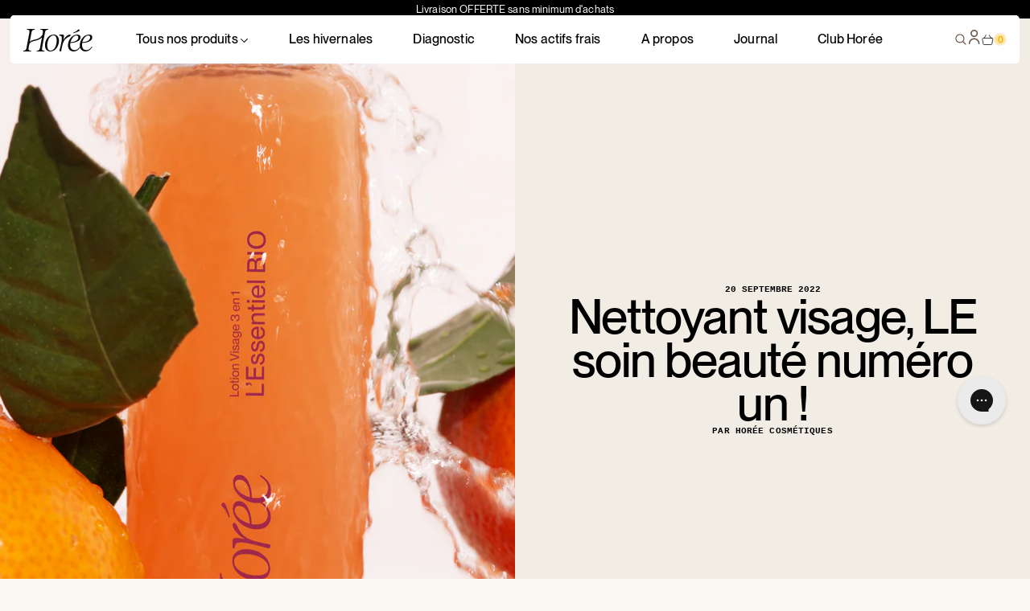

--- FILE ---
content_type: text/html; charset=utf-8
request_url: https://horeecosmetiques.com/blogs/blog-frais/nettoyant-visage
body_size: 82981
content:
<!doctype html>
<html class="no-js" lang="fr">
<head>
 
<meta charset="utf-8">
    <meta http-equiv="X-UA-Compatible" content="IE=edge">
    <meta name="viewport" content="width=device-width,initial-scale=1.0">
    <meta name="theme-color" content="">
    
        <link rel="canonical" href="https://horeecosmetiques.com/blogs/blog-frais/nettoyant-visage">
    
    <link rel="preconnect" href="https://cdn.shopify.com" crossorigin><link rel="preconnect" href="https://fonts.shopifycdn.com" crossorigin><title>
        Nettoyant visage, LE soin beauté numéro un !

    </title>

    
        <meta name="description" content="Pas question de zapper le nettoyage de la peau : c’est LE geste peau qui garantit une peau belle, lumineuse et jeune le plus longtemps possible. Mais encore faut-il savoir comment utiliser ce nettoyant visage !">
    

    

<meta property="og:site_name" content="Horée Cosmétiques">
<meta property="og:url" content="https://horeecosmetiques.com/blogs/blog-frais/nettoyant-visage">
<meta property="og:title" content="Nettoyant visage, LE soin beauté numéro un !">
<meta property="og:type" content="article">
<meta property="og:description" content="Pas question de zapper le nettoyage de la peau : c’est LE geste peau qui garantit une peau belle, lumineuse et jeune le plus longtemps possible. Mais encore faut-il savoir comment utiliser ce nettoyant visage !"><meta property="og:image" content="http://horeecosmetiques.com/cdn/shop/articles/NETTOYANT_VISAGE.png?v=1726234683">
  <meta property="og:image:secure_url" content="https://horeecosmetiques.com/cdn/shop/articles/NETTOYANT_VISAGE.png?v=1726234683">
  <meta property="og:image:width" content="1900">
  <meta property="og:image:height" content="1341"><meta name="twitter:site" content="@/"><meta name="twitter:card" content="summary_large_image">
<meta name="twitter:title" content="Nettoyant visage, LE soin beauté numéro un !">
<meta name="twitter:description" content="Pas question de zapper le nettoyage de la peau : c’est LE geste peau qui garantit une peau belle, lumineuse et jeune le plus longtemps possible. Mais encore faut-il savoir comment utiliser ce nettoyant visage !">


    <script src="//horeecosmetiques.com/cdn/shop/t/52/assets/mm-global.js?v=70276783262493241331745310988" defer="defer"></script>

    <script>window.performance && window.performance.mark && window.performance.mark('shopify.content_for_header.start');</script><meta name="google-site-verification" content="WT5DaT1OlL3JUbYOKO7RWkX_NX-nLq0VYKKvQ0CwzII">
<meta name="google-site-verification" content="OPrl8YN95lUjY0n8VoHTUOXFasJPEuZ5gF01KcpboJQ">
<meta name="google-site-verification" content="l7goqNtpssjKHeP_Ef_YAMIeJBJk3VZN9_QTymAqD7s">
<meta id="shopify-digital-wallet" name="shopify-digital-wallet" content="/32022003771/digital_wallets/dialog">
<meta name="shopify-checkout-api-token" content="ea88fedef52626b7f9246d9d17158718">
<meta id="in-context-paypal-metadata" data-shop-id="32022003771" data-venmo-supported="false" data-environment="production" data-locale="fr_FR" data-paypal-v4="true" data-currency="EUR">
<link rel="alternate" type="application/atom+xml" title="Feed" href="/blogs/blog-frais.atom" />
<script async="async" src="/checkouts/internal/preloads.js?locale=fr-FR"></script>
<link rel="preconnect" href="https://shop.app" crossorigin="anonymous">
<script async="async" src="https://shop.app/checkouts/internal/preloads.js?locale=fr-FR&shop_id=32022003771" crossorigin="anonymous"></script>
<script id="apple-pay-shop-capabilities" type="application/json">{"shopId":32022003771,"countryCode":"FR","currencyCode":"EUR","merchantCapabilities":["supports3DS"],"merchantId":"gid:\/\/shopify\/Shop\/32022003771","merchantName":"Horée Cosmétiques","requiredBillingContactFields":["postalAddress","email","phone"],"requiredShippingContactFields":["postalAddress","email","phone"],"shippingType":"shipping","supportedNetworks":["visa","masterCard","amex","maestro"],"total":{"type":"pending","label":"Horée Cosmétiques","amount":"1.00"},"shopifyPaymentsEnabled":true,"supportsSubscriptions":true}</script>
<script id="shopify-features" type="application/json">{"accessToken":"ea88fedef52626b7f9246d9d17158718","betas":["rich-media-storefront-analytics"],"domain":"horeecosmetiques.com","predictiveSearch":true,"shopId":32022003771,"locale":"fr"}</script>
<script>var Shopify = Shopify || {};
Shopify.shop = "freedge-beauty-sas.myshopify.com";
Shopify.locale = "fr";
Shopify.currency = {"active":"EUR","rate":"1.0"};
Shopify.country = "FR";
Shopify.theme = {"name":"mm-hore\/dev-matthieu | diag","id":181070233939,"schema_name":"Moon Moon","schema_version":"1.0.0","theme_store_id":null,"role":"main"};
Shopify.theme.handle = "null";
Shopify.theme.style = {"id":null,"handle":null};
Shopify.cdnHost = "horeecosmetiques.com/cdn";
Shopify.routes = Shopify.routes || {};
Shopify.routes.root = "/";</script>
<script type="module">!function(o){(o.Shopify=o.Shopify||{}).modules=!0}(window);</script>
<script>!function(o){function n(){var o=[];function n(){o.push(Array.prototype.slice.apply(arguments))}return n.q=o,n}var t=o.Shopify=o.Shopify||{};t.loadFeatures=n(),t.autoloadFeatures=n()}(window);</script>
<script>
  window.ShopifyPay = window.ShopifyPay || {};
  window.ShopifyPay.apiHost = "shop.app\/pay";
  window.ShopifyPay.redirectState = null;
</script>
<script id="shop-js-analytics" type="application/json">{"pageType":"article"}</script>
<script defer="defer" async type="module" src="//horeecosmetiques.com/cdn/shopifycloud/shop-js/modules/v2/client.init-shop-cart-sync_DyYWCJny.fr.esm.js"></script>
<script defer="defer" async type="module" src="//horeecosmetiques.com/cdn/shopifycloud/shop-js/modules/v2/chunk.common_BDBm0ZZC.esm.js"></script>
<script type="module">
  await import("//horeecosmetiques.com/cdn/shopifycloud/shop-js/modules/v2/client.init-shop-cart-sync_DyYWCJny.fr.esm.js");
await import("//horeecosmetiques.com/cdn/shopifycloud/shop-js/modules/v2/chunk.common_BDBm0ZZC.esm.js");

  window.Shopify.SignInWithShop?.initShopCartSync?.({"fedCMEnabled":true,"windoidEnabled":true});

</script>
<script>
  window.Shopify = window.Shopify || {};
  if (!window.Shopify.featureAssets) window.Shopify.featureAssets = {};
  window.Shopify.featureAssets['shop-js'] = {"shop-cart-sync":["modules/v2/client.shop-cart-sync_B_Bw5PRo.fr.esm.js","modules/v2/chunk.common_BDBm0ZZC.esm.js"],"init-fed-cm":["modules/v2/client.init-fed-cm_-pdRnAOg.fr.esm.js","modules/v2/chunk.common_BDBm0ZZC.esm.js"],"init-windoid":["modules/v2/client.init-windoid_DnYlFG1h.fr.esm.js","modules/v2/chunk.common_BDBm0ZZC.esm.js"],"shop-cash-offers":["modules/v2/client.shop-cash-offers_C5kHJTSN.fr.esm.js","modules/v2/chunk.common_BDBm0ZZC.esm.js","modules/v2/chunk.modal_CtqKD1z8.esm.js"],"shop-button":["modules/v2/client.shop-button_mcpRJFuh.fr.esm.js","modules/v2/chunk.common_BDBm0ZZC.esm.js"],"init-shop-email-lookup-coordinator":["modules/v2/client.init-shop-email-lookup-coordinator_BCzilhpw.fr.esm.js","modules/v2/chunk.common_BDBm0ZZC.esm.js"],"shop-toast-manager":["modules/v2/client.shop-toast-manager_C_QXj6h0.fr.esm.js","modules/v2/chunk.common_BDBm0ZZC.esm.js"],"shop-login-button":["modules/v2/client.shop-login-button_BEQFZ84Y.fr.esm.js","modules/v2/chunk.common_BDBm0ZZC.esm.js","modules/v2/chunk.modal_CtqKD1z8.esm.js"],"avatar":["modules/v2/client.avatar_BTnouDA3.fr.esm.js"],"init-shop-cart-sync":["modules/v2/client.init-shop-cart-sync_DyYWCJny.fr.esm.js","modules/v2/chunk.common_BDBm0ZZC.esm.js"],"pay-button":["modules/v2/client.pay-button_DsS5m06H.fr.esm.js","modules/v2/chunk.common_BDBm0ZZC.esm.js"],"init-shop-for-new-customer-accounts":["modules/v2/client.init-shop-for-new-customer-accounts_BFJXT-UG.fr.esm.js","modules/v2/client.shop-login-button_BEQFZ84Y.fr.esm.js","modules/v2/chunk.common_BDBm0ZZC.esm.js","modules/v2/chunk.modal_CtqKD1z8.esm.js"],"init-customer-accounts-sign-up":["modules/v2/client.init-customer-accounts-sign-up_QowAcxX2.fr.esm.js","modules/v2/client.shop-login-button_BEQFZ84Y.fr.esm.js","modules/v2/chunk.common_BDBm0ZZC.esm.js","modules/v2/chunk.modal_CtqKD1z8.esm.js"],"shop-follow-button":["modules/v2/client.shop-follow-button_9fzI0NJX.fr.esm.js","modules/v2/chunk.common_BDBm0ZZC.esm.js","modules/v2/chunk.modal_CtqKD1z8.esm.js"],"checkout-modal":["modules/v2/client.checkout-modal_DHwrZ6kr.fr.esm.js","modules/v2/chunk.common_BDBm0ZZC.esm.js","modules/v2/chunk.modal_CtqKD1z8.esm.js"],"init-customer-accounts":["modules/v2/client.init-customer-accounts_BBfGV8Xt.fr.esm.js","modules/v2/client.shop-login-button_BEQFZ84Y.fr.esm.js","modules/v2/chunk.common_BDBm0ZZC.esm.js","modules/v2/chunk.modal_CtqKD1z8.esm.js"],"lead-capture":["modules/v2/client.lead-capture_BFlE4x9y.fr.esm.js","modules/v2/chunk.common_BDBm0ZZC.esm.js","modules/v2/chunk.modal_CtqKD1z8.esm.js"],"shop-login":["modules/v2/client.shop-login_C8y8Opox.fr.esm.js","modules/v2/chunk.common_BDBm0ZZC.esm.js","modules/v2/chunk.modal_CtqKD1z8.esm.js"],"payment-terms":["modules/v2/client.payment-terms_DoIedF_y.fr.esm.js","modules/v2/chunk.common_BDBm0ZZC.esm.js","modules/v2/chunk.modal_CtqKD1z8.esm.js"]};
</script>
<script>(function() {
  var isLoaded = false;
  function asyncLoad() {
    if (isLoaded) return;
    isLoaded = true;
    var urls = ["https:\/\/sdks.automizely.com\/conversions\/v1\/conversions.js?app_connection_id=f94daf381fa347ca930801e28124dfb1\u0026mapped_org_id=147d5df3fedd3f8e3e4a5b8ed50322b1_v1\u0026shop=freedge-beauty-sas.myshopify.com","https:\/\/gdprcdn.b-cdn.net\/js\/gdpr_cookie_consent.min.js?shop=freedge-beauty-sas.myshopify.com","https:\/\/widgets.automizely.com\/loyalty\/v1\/main.js?connection_id=2c68b9378ccb45629acfa5665e263da2\u0026mapped_org_id=147d5df3fedd3f8e3e4a5b8ed50322b1_v1\u0026shop=freedge-beauty-sas.myshopify.com","https:\/\/api.omappapi.com\/shopify\/embed\/?shop=freedge-beauty-sas.myshopify.com","https:\/\/static.rechargecdn.com\/static\/js\/recharge.js?shop=freedge-beauty-sas.myshopify.com","https:\/\/d1639lhkj5l89m.cloudfront.net\/js\/storefront\/uppromote.js?shop=freedge-beauty-sas.myshopify.com","https:\/\/static.klaviyo.com\/onsite\/js\/klaviyo.js?company_id=SzUQT9\u0026shop=freedge-beauty-sas.myshopify.com","https:\/\/static.klaviyo.com\/onsite\/js\/klaviyo.js?company_id=SzUQT9\u0026shop=freedge-beauty-sas.myshopify.com","https:\/\/static.klaviyo.com\/onsite\/js\/klaviyo.js?company_id=SzUQT9\u0026shop=freedge-beauty-sas.myshopify.com","https:\/\/static.klaviyo.com\/onsite\/js\/klaviyo.js?company_id=SzUQT9\u0026shop=freedge-beauty-sas.myshopify.com","https:\/\/config.gorgias.chat\/bundle-loader\/01HDK332EQJMXQKGTQP6CN4G8W?source=shopify1click\u0026shop=freedge-beauty-sas.myshopify.com","https:\/\/cdn.adtrace.ai\/tiktok-track.js?shop=freedge-beauty-sas.myshopify.com","https:\/\/tms.trackingmore.net\/static\/js\/checkout.js?shop=freedge-beauty-sas.myshopify.com","https:\/\/intg.snapchat.com\/shopify\/shopify-scevent-init.js?id=d093cbc4-b572-4bf7-9263-3b7fb4955635\u0026shop=freedge-beauty-sas.myshopify.com","https:\/\/cdn5.hextom.com\/js\/vimotia.js?shop=freedge-beauty-sas.myshopify.com","https:\/\/cdn.9gtb.com\/loader.js?g_cvt_id=df2d720d-0d43-494f-b636-9f7972fec34d\u0026shop=freedge-beauty-sas.myshopify.com","https:\/\/assets.loyoly.io\/public\/scripts\/referral.js?shop=freedge-beauty-sas.myshopify.com"];
    for (var i = 0; i < urls.length; i++) {
      var s = document.createElement('script');
      s.type = 'text/javascript';
      s.async = true;
      s.src = urls[i];
      var x = document.getElementsByTagName('script')[0];
      x.parentNode.insertBefore(s, x);
    }
  };
  if(window.attachEvent) {
    window.attachEvent('onload', asyncLoad);
  } else {
    window.addEventListener('load', asyncLoad, false);
  }
})();</script>
<script id="__st">var __st={"a":32022003771,"offset":3600,"reqid":"95c70eae-25c0-4a01-a7b5-127a0c3e9097-1768878613","pageurl":"horeecosmetiques.com\/blogs\/blog-frais\/nettoyant-visage","s":"articles-557182156859","u":"8dc588133502","p":"article","rtyp":"article","rid":557182156859};</script>
<script>window.ShopifyPaypalV4VisibilityTracking = true;</script>
<script id="captcha-bootstrap">!function(){'use strict';const t='contact',e='account',n='new_comment',o=[[t,t],['blogs',n],['comments',n],[t,'customer']],c=[[e,'customer_login'],[e,'guest_login'],[e,'recover_customer_password'],[e,'create_customer']],r=t=>t.map((([t,e])=>`form[action*='/${t}']:not([data-nocaptcha='true']) input[name='form_type'][value='${e}']`)).join(','),a=t=>()=>t?[...document.querySelectorAll(t)].map((t=>t.form)):[];function s(){const t=[...o],e=r(t);return a(e)}const i='password',u='form_key',d=['recaptcha-v3-token','g-recaptcha-response','h-captcha-response',i],f=()=>{try{return window.sessionStorage}catch{return}},m='__shopify_v',_=t=>t.elements[u];function p(t,e,n=!1){try{const o=window.sessionStorage,c=JSON.parse(o.getItem(e)),{data:r}=function(t){const{data:e,action:n}=t;return t[m]||n?{data:e,action:n}:{data:t,action:n}}(c);for(const[e,n]of Object.entries(r))t.elements[e]&&(t.elements[e].value=n);n&&o.removeItem(e)}catch(o){console.error('form repopulation failed',{error:o})}}const l='form_type',E='cptcha';function T(t){t.dataset[E]=!0}const w=window,h=w.document,L='Shopify',v='ce_forms',y='captcha';let A=!1;((t,e)=>{const n=(g='f06e6c50-85a8-45c8-87d0-21a2b65856fe',I='https://cdn.shopify.com/shopifycloud/storefront-forms-hcaptcha/ce_storefront_forms_captcha_hcaptcha.v1.5.2.iife.js',D={infoText:'Protégé par hCaptcha',privacyText:'Confidentialité',termsText:'Conditions'},(t,e,n)=>{const o=w[L][v],c=o.bindForm;if(c)return c(t,g,e,D).then(n);var r;o.q.push([[t,g,e,D],n]),r=I,A||(h.body.append(Object.assign(h.createElement('script'),{id:'captcha-provider',async:!0,src:r})),A=!0)});var g,I,D;w[L]=w[L]||{},w[L][v]=w[L][v]||{},w[L][v].q=[],w[L][y]=w[L][y]||{},w[L][y].protect=function(t,e){n(t,void 0,e),T(t)},Object.freeze(w[L][y]),function(t,e,n,w,h,L){const[v,y,A,g]=function(t,e,n){const i=e?o:[],u=t?c:[],d=[...i,...u],f=r(d),m=r(i),_=r(d.filter((([t,e])=>n.includes(e))));return[a(f),a(m),a(_),s()]}(w,h,L),I=t=>{const e=t.target;return e instanceof HTMLFormElement?e:e&&e.form},D=t=>v().includes(t);t.addEventListener('submit',(t=>{const e=I(t);if(!e)return;const n=D(e)&&!e.dataset.hcaptchaBound&&!e.dataset.recaptchaBound,o=_(e),c=g().includes(e)&&(!o||!o.value);(n||c)&&t.preventDefault(),c&&!n&&(function(t){try{if(!f())return;!function(t){const e=f();if(!e)return;const n=_(t);if(!n)return;const o=n.value;o&&e.removeItem(o)}(t);const e=Array.from(Array(32),(()=>Math.random().toString(36)[2])).join('');!function(t,e){_(t)||t.append(Object.assign(document.createElement('input'),{type:'hidden',name:u})),t.elements[u].value=e}(t,e),function(t,e){const n=f();if(!n)return;const o=[...t.querySelectorAll(`input[type='${i}']`)].map((({name:t})=>t)),c=[...d,...o],r={};for(const[a,s]of new FormData(t).entries())c.includes(a)||(r[a]=s);n.setItem(e,JSON.stringify({[m]:1,action:t.action,data:r}))}(t,e)}catch(e){console.error('failed to persist form',e)}}(e),e.submit())}));const S=(t,e)=>{t&&!t.dataset[E]&&(n(t,e.some((e=>e===t))),T(t))};for(const o of['focusin','change'])t.addEventListener(o,(t=>{const e=I(t);D(e)&&S(e,y())}));const B=e.get('form_key'),M=e.get(l),P=B&&M;t.addEventListener('DOMContentLoaded',(()=>{const t=y();if(P)for(const e of t)e.elements[l].value===M&&p(e,B);[...new Set([...A(),...v().filter((t=>'true'===t.dataset.shopifyCaptcha))])].forEach((e=>S(e,t)))}))}(h,new URLSearchParams(w.location.search),n,t,e,['guest_login'])})(!0,!0)}();</script>
<script integrity="sha256-4kQ18oKyAcykRKYeNunJcIwy7WH5gtpwJnB7kiuLZ1E=" data-source-attribution="shopify.loadfeatures" defer="defer" src="//horeecosmetiques.com/cdn/shopifycloud/storefront/assets/storefront/load_feature-a0a9edcb.js" crossorigin="anonymous"></script>
<script crossorigin="anonymous" defer="defer" src="//horeecosmetiques.com/cdn/shopifycloud/storefront/assets/shopify_pay/storefront-65b4c6d7.js?v=20250812"></script>
<script data-source-attribution="shopify.dynamic_checkout.dynamic.init">var Shopify=Shopify||{};Shopify.PaymentButton=Shopify.PaymentButton||{isStorefrontPortableWallets:!0,init:function(){window.Shopify.PaymentButton.init=function(){};var t=document.createElement("script");t.src="https://horeecosmetiques.com/cdn/shopifycloud/portable-wallets/latest/portable-wallets.fr.js",t.type="module",document.head.appendChild(t)}};
</script>
<script data-source-attribution="shopify.dynamic_checkout.buyer_consent">
  function portableWalletsHideBuyerConsent(e){var t=document.getElementById("shopify-buyer-consent"),n=document.getElementById("shopify-subscription-policy-button");t&&n&&(t.classList.add("hidden"),t.setAttribute("aria-hidden","true"),n.removeEventListener("click",e))}function portableWalletsShowBuyerConsent(e){var t=document.getElementById("shopify-buyer-consent"),n=document.getElementById("shopify-subscription-policy-button");t&&n&&(t.classList.remove("hidden"),t.removeAttribute("aria-hidden"),n.addEventListener("click",e))}window.Shopify?.PaymentButton&&(window.Shopify.PaymentButton.hideBuyerConsent=portableWalletsHideBuyerConsent,window.Shopify.PaymentButton.showBuyerConsent=portableWalletsShowBuyerConsent);
</script>
<script data-source-attribution="shopify.dynamic_checkout.cart.bootstrap">document.addEventListener("DOMContentLoaded",(function(){function t(){return document.querySelector("shopify-accelerated-checkout-cart, shopify-accelerated-checkout")}if(t())Shopify.PaymentButton.init();else{new MutationObserver((function(e,n){t()&&(Shopify.PaymentButton.init(),n.disconnect())})).observe(document.body,{childList:!0,subtree:!0})}}));
</script>
<link id="shopify-accelerated-checkout-styles" rel="stylesheet" media="screen" href="https://horeecosmetiques.com/cdn/shopifycloud/portable-wallets/latest/accelerated-checkout-backwards-compat.css" crossorigin="anonymous">
<style id="shopify-accelerated-checkout-cart">
        #shopify-buyer-consent {
  margin-top: 1em;
  display: inline-block;
  width: 100%;
}

#shopify-buyer-consent.hidden {
  display: none;
}

#shopify-subscription-policy-button {
  background: none;
  border: none;
  padding: 0;
  text-decoration: underline;
  font-size: inherit;
  cursor: pointer;
}

#shopify-subscription-policy-button::before {
  box-shadow: none;
}

      </style>

<script>window.performance && window.performance.mark && window.performance.mark('shopify.content_for_header.end');</script>


    <style data-shopify>
        
        
        
        
        @font-face {
  font-family: "Instrument Sans";
  font-weight: 400;
  font-style: normal;
  font-display: swap;
  src: url("//horeecosmetiques.com/cdn/fonts/instrument_sans/instrumentsans_n4.db86542ae5e1596dbdb28c279ae6c2086c4c5bfa.woff2") format("woff2"),
       url("//horeecosmetiques.com/cdn/fonts/instrument_sans/instrumentsans_n4.510f1b081e58d08c30978f465518799851ef6d8b.woff") format("woff");
}

    </style>

    

    <!-- Splide : Used for all sliders on the website -->
    <link rel="preload" href="https://cdn.jsdelivr.net/npm/@splidejs/splide@latest/dist/css/splide.min.css" as="style">
    <link rel="stylesheet" href="https://cdn.jsdelivr.net/npm/@splidejs/splide@latest/dist/css/splide.min.css">
    <script
            src="https://cdn.jsdelivr.net/npm/@splidejs/splide-extension-auto-scroll@0.5.3/dist/js/splide-extension-auto-scroll.min.js"
    ></script>


    

    <!-- VideoJS -->
    <script src="https://vjs.zencdn.net/8.5.2/video.min.js"></script>
    <link href="https://vjs.zencdn.net/8.5.2/video-js.css" rel="stylesheet" />

    


    

    

    
  

    <!-- BOLD -->
    
    
    

    <!-- Hotjar Tracking Code for Horée -->
    <script>
        (function(h,o,t,j,a,r){
            h.hj=h.hj||function(){(h.hj.q=h.hj.q||[]).push(arguments)};
            h._hjSettings={hjid:3842521,hjsv:6};
            a=o.getElementsByTagName('head')[0];
            r=o.createElement('script');r.async=1;
            r.src=t+h._hjSettings.hjid+j+h._hjSettings.hjsv;
            a.appendChild(r);
        })(window,document,'https://static.hotjar.com/c/hotjar-','.js?sv=');
    </script>

    <!-- Clarity Code for Horée -->

    <script type="text/javascript">
        (function(c,l,a,r,i,t,y){
            c[a]=c[a]||function(){(c[a].q=c[a].q||[]).push(arguments)};
            t=l.createElement(r);t.async=1;t.src="https://www.clarity.ms/tag/"+i;
            y=l.getElementsByTagName(r)[0];y.parentNode.insertBefore(t,y);
        })(window, document, "clarity", "script", "kv395ynpf1");
    </script>
    <script type="text/javascript">
        (function(c,l,a,r,i,t,y){
            c[a]=c[a]||function(){(c[a].q=c[a].q||[]).push(arguments)};
            t=l.createElement(r);t.async=1;t.src="https://www.clarity.ms/tag/"+i;
            y=l.getElementsByTagName(r)[0];y.parentNode.insertBefore(t,y);
        })(window, document, "clarity", "script", "oj1e2s0f3f");
    </script>

    <!-- Callifly widget CSS -->
    <style>
        #vapi-support-btn {
            position: fixed !important;
            z-index: 9999 !important;
        }
        #vapi-support-btn.vapi-btn.vapi-btn-is-idle.vapi-btn-round {
            right: 32px !important; /* Override the inherited value */
            position: fixed !important; /* Ensure proper positioning */
            bottom: 120px !important;
        }

        #vapi-support-btn {
            position: relative; /* Ensure it acts as a parent for the tooltip */
        }

        #vapi-support-btn::after {
            content: "Besoin d'un conseil ? Parlez avec notre IA experte en cosmétique !"; /* Tooltip text */
            display: none; /* Hide by default */
            position: absolute;
            transform: translateX(-60%); /* Center alignment adjustment */


            background-color: #333; /* Tooltip background color */
            color: #fff; /* Tooltip text color */
            padding: 12px; /* Add padding for readability */
            border-radius: 5px; /* Rounded corners */
            font-size: 16px; /* Text size */
            white-space: nowrap; /* Prevent text wrapping */
            z-index: 1000; /* Ensure it appears above other elements */
            pointer-events: none; /* Avoid blocking interactions with the button */
        }

        #vapi-support-btn:hover::after {
            display: block; /* Show the tooltip on hover */
        }
    </style>
<!-- BEGIN app block: shopify://apps/judge-me-reviews/blocks/judgeme_core/61ccd3b1-a9f2-4160-9fe9-4fec8413e5d8 --><!-- Start of Judge.me Core -->






<link rel="dns-prefetch" href="https://cdnwidget.judge.me">
<link rel="dns-prefetch" href="https://cdn.judge.me">
<link rel="dns-prefetch" href="https://cdn1.judge.me">
<link rel="dns-prefetch" href="https://api.judge.me">

<script data-cfasync='false' class='jdgm-settings-script'>window.jdgmSettings={"pagination":5,"disable_web_reviews":false,"badge_no_review_text":"Aucun avis","badge_n_reviews_text":"{{ n }} avis","badge_star_color":"#000000","hide_badge_preview_if_no_reviews":true,"badge_hide_text":false,"enforce_center_preview_badge":false,"widget_title":"Avis Clients","widget_open_form_text":"Écrire un avis","widget_close_form_text":"Annuler l'avis","widget_refresh_page_text":"Actualiser la page","widget_summary_text":"Basé sur {{ number_of_reviews }} avis","widget_no_review_text":"Soyez le premier à écrire un avis","widget_name_field_text":"Nom d'affichage","widget_verified_name_field_text":"Nom vérifié (public)","widget_name_placeholder_text":"Nom d'affichage","widget_required_field_error_text":"Ce champ est obligatoire.","widget_email_field_text":"Adresse email","widget_verified_email_field_text":"Email vérifié (privé, ne peut pas être modifié)","widget_email_placeholder_text":"Votre adresse email","widget_email_field_error_text":"Veuillez entrer une adresse email valide.","widget_rating_field_text":"Évaluation","widget_review_title_field_text":"Titre de l'avis","widget_review_title_placeholder_text":"Donnez un titre à votre avis","widget_review_body_field_text":"Contenu de l'avis","widget_review_body_placeholder_text":"Commencez à écrire ici...","widget_pictures_field_text":"Photo/Vidéo (facultatif)","widget_submit_review_text":"Soumettre l'avis","widget_submit_verified_review_text":"Soumettre un avis vérifié","widget_submit_success_msg_with_auto_publish":"Merci ! Veuillez actualiser la page dans quelques instants pour voir votre avis. Vous pouvez supprimer ou modifier votre avis en vous connectant à \u003ca href='https://judge.me/login' target='_blank' rel='nofollow noopener'\u003eJudge.me\u003c/a\u003e","widget_submit_success_msg_no_auto_publish":"Merci ! Votre avis sera publié dès qu'il sera approuvé par l'administrateur de la boutique. Vous pouvez supprimer ou modifier votre avis en vous connectant à \u003ca href='https://judge.me/login' target='_blank' rel='nofollow noopener'\u003eJudge.me\u003c/a\u003e","widget_show_default_reviews_out_of_total_text":"Affichage de {{ n_reviews_shown }} sur {{ n_reviews }} avis.","widget_show_all_link_text":"Tout afficher","widget_show_less_link_text":"Afficher moins","widget_author_said_text":"{{ reviewer_name }} a dit :","widget_days_text":"il y a {{ n }} jour/jours","widget_weeks_text":"il y a {{ n }} semaine/semaines","widget_months_text":"il y a {{ n }} mois","widget_years_text":"il y a {{ n }} an/ans","widget_yesterday_text":"Hier","widget_today_text":"Aujourd'hui","widget_replied_text":"\u003e\u003e {{ shop_name }} a répondu :","widget_read_more_text":"Lire plus","widget_reviewer_name_as_initial":"","widget_rating_filter_color":"","widget_rating_filter_see_all_text":"Voir tous les avis","widget_sorting_most_recent_text":"Plus récents","widget_sorting_highest_rating_text":"Meilleures notes","widget_sorting_lowest_rating_text":"Notes les plus basses","widget_sorting_with_pictures_text":"Uniquement les photos","widget_sorting_most_helpful_text":"Plus utiles","widget_open_question_form_text":"Poser une question","widget_reviews_subtab_text":"Avis","widget_questions_subtab_text":"Questions","widget_question_label_text":"Question","widget_answer_label_text":"Réponse","widget_question_placeholder_text":"Écrivez votre question ici","widget_submit_question_text":"Soumettre la question","widget_question_submit_success_text":"Merci pour votre question ! Nous vous notifierons dès qu'elle aura une réponse.","widget_star_color":"#090a0b","verified_badge_text":"Vérifié","verified_badge_bg_color":"","verified_badge_text_color":"","verified_badge_placement":"left-of-reviewer-name","widget_review_max_height":"","widget_hide_border":false,"widget_social_share":false,"widget_thumb":false,"widget_review_location_show":false,"widget_location_format":"country_only","all_reviews_include_out_of_store_products":true,"all_reviews_out_of_store_text":"(hors boutique)","all_reviews_pagination":100,"all_reviews_product_name_prefix_text":"à propos de","enable_review_pictures":true,"enable_question_anwser":false,"widget_theme":"align","review_date_format":"dd/mm/yyyy","default_sort_method":"most-recent","widget_product_reviews_subtab_text":"Avis sur les soins frais","widget_shop_reviews_subtab_text":"Avis sur Horée","widget_other_products_reviews_text":"Avis pour d'autres produits","widget_store_reviews_subtab_text":"Avis de la boutique","widget_no_store_reviews_text":"Cette boutique n'a pas encore reçu d'avis","widget_web_restriction_product_reviews_text":"Ce produit n'a pas encore reçu d'avis","widget_no_items_text":"Aucun élément trouvé","widget_show_more_text":"Afficher plus","widget_write_a_store_review_text":"Ecrire un avis sur la boutique","widget_other_languages_heading":"Avis dans d'autres langues","widget_translate_review_text":"Traduire l'avis en {{ language }}","widget_translating_review_text":"Traduction en cours...","widget_show_original_translation_text":"Afficher l'original ({{ language }})","widget_translate_review_failed_text":"Impossible de traduire cet avis.","widget_translate_review_retry_text":"Réessayer","widget_translate_review_try_again_later_text":"Réessayez plus tard","show_product_url_for_grouped_product":false,"widget_sorting_pictures_first_text":"Photos en premier","show_pictures_on_all_rev_page_mobile":false,"show_pictures_on_all_rev_page_desktop":false,"floating_tab_hide_mobile_install_preference":false,"floating_tab_button_name":"★ Avis","floating_tab_title":"Laissons nos clients parler pour nous","floating_tab_button_color":"","floating_tab_button_background_color":"","floating_tab_url":"","floating_tab_url_enabled":false,"floating_tab_tab_style":"text","all_reviews_text_badge_text":"Les clients nous notent {{ shop.metafields.judgeme.all_reviews_rating | round: 1 }}/5 basé sur {{ shop.metafields.judgeme.all_reviews_count }} avis.","all_reviews_text_badge_text_branded_style":"{{ shop.metafields.judgeme.all_reviews_rating | round: 1 }} sur 5 étoiles basé sur {{ shop.metafields.judgeme.all_reviews_count }} avis","is_all_reviews_text_badge_a_link":true,"show_stars_for_all_reviews_text_badge":false,"all_reviews_text_badge_url":"/pages/avis","all_reviews_text_style":"branded","all_reviews_text_color_style":"custom","all_reviews_text_color":"#000000","all_reviews_text_show_jm_brand":false,"featured_carousel_show_header":true,"featured_carousel_title":"Laissons nos clients parler pour nous","testimonials_carousel_title":"Les clients nous disent","videos_carousel_title":"Histoire de clients réels","cards_carousel_title":"Les clients nous disent","featured_carousel_count_text":"sur {{ n }} avis","featured_carousel_add_link_to_all_reviews_page":true,"featured_carousel_url":"https://horeecosmetiques.com/pages/avis","featured_carousel_show_images":true,"featured_carousel_autoslide_interval":5,"featured_carousel_arrows_on_the_sides":false,"featured_carousel_height":350,"featured_carousel_width":100,"featured_carousel_image_size":0,"featured_carousel_image_height":250,"featured_carousel_arrow_color":"#eeeeee","verified_count_badge_style":"vintage","verified_count_badge_orientation":"horizontal","verified_count_badge_color_style":"judgeme_brand_color","verified_count_badge_color":"#108474","is_verified_count_badge_a_link":false,"verified_count_badge_url":"","verified_count_badge_show_jm_brand":true,"widget_rating_preset_default":5,"widget_first_sub_tab":"product-reviews","widget_show_histogram":true,"widget_histogram_use_custom_color":false,"widget_pagination_use_custom_color":false,"widget_star_use_custom_color":true,"widget_verified_badge_use_custom_color":false,"widget_write_review_use_custom_color":false,"picture_reminder_submit_button":"Upload Pictures","enable_review_videos":false,"mute_video_by_default":false,"widget_sorting_videos_first_text":"Vidéos en premier","widget_review_pending_text":"En attente","featured_carousel_items_for_large_screen":3,"social_share_options_order":"Facebook,Twitter","remove_microdata_snippet":true,"disable_json_ld":false,"enable_json_ld_products":false,"preview_badge_show_question_text":false,"preview_badge_no_question_text":"Aucune question","preview_badge_n_question_text":"{{ number_of_questions }} question/questions","qa_badge_show_icon":false,"qa_badge_position":"same-row","remove_judgeme_branding":true,"widget_add_search_bar":false,"widget_search_bar_placeholder":"Recherche","widget_sorting_verified_only_text":"Vérifiés uniquement","featured_carousel_theme":"compact","featured_carousel_show_rating":true,"featured_carousel_show_title":true,"featured_carousel_show_body":true,"featured_carousel_show_date":true,"featured_carousel_show_reviewer":true,"featured_carousel_show_product":true,"featured_carousel_header_background_color":"#108474","featured_carousel_header_text_color":"#ffffff","featured_carousel_name_product_separator":"reviewed","featured_carousel_full_star_background":"#108474","featured_carousel_empty_star_background":"#dadada","featured_carousel_vertical_theme_background":"#f9fafb","featured_carousel_verified_badge_enable":true,"featured_carousel_verified_badge_color":"#000000","featured_carousel_border_style":"round","featured_carousel_review_line_length_limit":3,"featured_carousel_more_reviews_button_text":"Voir tous les avis","featured_carousel_view_product_button_text":"Voir le produit","all_reviews_page_load_reviews_on":"button_click","all_reviews_page_load_more_text":"Charger plus d'avis","disable_fb_tab_reviews":false,"enable_ajax_cdn_cache":false,"widget_advanced_speed_features":5,"widget_public_name_text":"affiché publiquement comme","default_reviewer_name":"John Smith","default_reviewer_name_has_non_latin":true,"widget_reviewer_anonymous":"Anonyme","medals_widget_title":"Médailles d'avis Judge.me","medals_widget_background_color":"#f9fafb","medals_widget_position":"footer_all_pages","medals_widget_border_color":"#f9fafb","medals_widget_verified_text_position":"left","medals_widget_use_monochromatic_version":false,"medals_widget_elements_color":"#108474","show_reviewer_avatar":true,"widget_invalid_yt_video_url_error_text":"Pas une URL de vidéo YouTube","widget_max_length_field_error_text":"Veuillez ne pas dépasser {0} caractères.","widget_show_country_flag":false,"widget_show_collected_via_shop_app":true,"widget_verified_by_shop_badge_style":"light","widget_verified_by_shop_text":"Vérifié par la boutique","widget_show_photo_gallery":false,"widget_load_with_code_splitting":true,"widget_ugc_install_preference":false,"widget_ugc_title":"Fait par nous, partagé par vous","widget_ugc_subtitle":"Taguez-nous pour voir votre photo mise en avant sur notre page","widget_ugc_arrows_color":"#ffffff","widget_ugc_primary_button_text":"Acheter maintenant","widget_ugc_primary_button_background_color":"#108474","widget_ugc_primary_button_text_color":"#ffffff","widget_ugc_primary_button_border_width":"0","widget_ugc_primary_button_border_style":"none","widget_ugc_primary_button_border_color":"#108474","widget_ugc_primary_button_border_radius":"25","widget_ugc_secondary_button_text":"Charger plus","widget_ugc_secondary_button_background_color":"#ffffff","widget_ugc_secondary_button_text_color":"#108474","widget_ugc_secondary_button_border_width":"2","widget_ugc_secondary_button_border_style":"solid","widget_ugc_secondary_button_border_color":"#108474","widget_ugc_secondary_button_border_radius":"25","widget_ugc_reviews_button_text":"Voir les avis","widget_ugc_reviews_button_background_color":"#ffffff","widget_ugc_reviews_button_text_color":"#108474","widget_ugc_reviews_button_border_width":"2","widget_ugc_reviews_button_border_style":"solid","widget_ugc_reviews_button_border_color":"#108474","widget_ugc_reviews_button_border_radius":"25","widget_ugc_reviews_button_link_to":"judgeme-reviews-page","widget_ugc_show_post_date":true,"widget_ugc_max_width":"800","widget_rating_metafield_value_type":true,"widget_primary_color":"#090a0b","widget_enable_secondary_color":false,"widget_secondary_color":"#edf5f5","widget_summary_average_rating_text":"{{ average_rating }} sur 5","widget_media_grid_title":"Photos \u0026 vidéos clients","widget_media_grid_see_more_text":"Voir plus","widget_round_style":false,"widget_show_product_medals":false,"widget_verified_by_judgeme_text":"Vérifié par Judge.me","widget_show_store_medals":false,"widget_verified_by_judgeme_text_in_store_medals":"Vérifié par Judge.me","widget_media_field_exceed_quantity_message":"Désolé, nous ne pouvons accepter que {{ max_media }} pour un avis.","widget_media_field_exceed_limit_message":"{{ file_name }} est trop volumineux, veuillez sélectionner un {{ media_type }} de moins de {{ size_limit }}MB.","widget_review_submitted_text":"Avis soumis !","widget_question_submitted_text":"Question soumise !","widget_close_form_text_question":"Annuler","widget_write_your_answer_here_text":"Écrivez votre réponse ici","widget_enabled_branded_link":true,"widget_show_collected_by_judgeme":false,"widget_reviewer_name_color":"","widget_write_review_text_color":"","widget_write_review_bg_color":"","widget_collected_by_judgeme_text":"collecté par Judge.me","widget_pagination_type":"standard","widget_load_more_text":"Charger plus","widget_load_more_color":"#108474","widget_full_review_text":"Avis complet","widget_read_more_reviews_text":"Lire plus d'avis","widget_read_questions_text":"Lire les questions","widget_questions_and_answers_text":"Questions \u0026 Réponses","widget_verified_by_text":"Vérifié par","widget_verified_text":"Vérifié","widget_number_of_reviews_text":"{{ number_of_reviews }} avis","widget_back_button_text":"Retour","widget_next_button_text":"Suivant","widget_custom_forms_filter_button":"Filtres","custom_forms_style":"horizontal","widget_show_review_information":false,"how_reviews_are_collected":"Comment les avis sont-ils collectés ?","widget_show_review_keywords":false,"widget_gdpr_statement":"Comment nous utilisons vos données : Nous vous contacterons uniquement à propos de l'avis que vous avez laissé, et seulement si nécessaire. En soumettant votre avis, vous acceptez les \u003ca href='https://judge.me/terms' target='_blank' rel='nofollow noopener'\u003econditions\u003c/a\u003e, la \u003ca href='https://judge.me/privacy' target='_blank' rel='nofollow noopener'\u003epolitique de confidentialité\u003c/a\u003e et les \u003ca href='https://judge.me/content-policy' target='_blank' rel='nofollow noopener'\u003epolitiques de contenu\u003c/a\u003e de Judge.me.","widget_multilingual_sorting_enabled":true,"widget_translate_review_content_enabled":false,"widget_translate_review_content_method":"manual","popup_widget_review_selection":"automatically_with_pictures","popup_widget_round_border_style":true,"popup_widget_show_title":true,"popup_widget_show_body":true,"popup_widget_show_reviewer":false,"popup_widget_show_product":true,"popup_widget_show_pictures":true,"popup_widget_use_review_picture":true,"popup_widget_show_on_home_page":true,"popup_widget_show_on_product_page":true,"popup_widget_show_on_collection_page":true,"popup_widget_show_on_cart_page":true,"popup_widget_position":"bottom_left","popup_widget_first_review_delay":5,"popup_widget_duration":5,"popup_widget_interval":5,"popup_widget_review_count":5,"popup_widget_hide_on_mobile":true,"review_snippet_widget_round_border_style":true,"review_snippet_widget_card_color":"#FFFFFF","review_snippet_widget_slider_arrows_background_color":"#FFFFFF","review_snippet_widget_slider_arrows_color":"#000000","review_snippet_widget_star_color":"#108474","show_product_variant":false,"all_reviews_product_variant_label_text":"Variante : ","widget_show_verified_branding":false,"widget_ai_summary_title":"Les clients disent","widget_ai_summary_disclaimer":"Résumé des avis généré par IA basé sur les avis clients récents","widget_show_ai_summary":false,"widget_show_ai_summary_bg":false,"widget_show_review_title_input":true,"redirect_reviewers_invited_via_email":"review_widget","request_store_review_after_product_review":false,"request_review_other_products_in_order":false,"review_form_color_scheme":"default","review_form_corner_style":"square","review_form_star_color":{},"review_form_text_color":"#333333","review_form_background_color":"#ffffff","review_form_field_background_color":"#fafafa","review_form_button_color":{},"review_form_button_text_color":"#ffffff","review_form_modal_overlay_color":"#000000","review_content_screen_title_text":"Comment évalueriez-vous ce produit ?","review_content_introduction_text":"Nous serions ravis que vous partagiez un peu votre expérience.","store_review_form_title_text":"Comment évalueriez-vous cette boutique ?","store_review_form_introduction_text":"Nous serions ravis que vous partagiez un peu votre expérience.","show_review_guidance_text":true,"one_star_review_guidance_text":"Mauvais","five_star_review_guidance_text":"Excellent","customer_information_screen_title_text":"À propos de vous","customer_information_introduction_text":"Veuillez nous en dire plus sur vous.","custom_questions_screen_title_text":"Votre expérience en détail","custom_questions_introduction_text":"Voici quelques questions pour nous aider à mieux comprendre votre expérience.","review_submitted_screen_title_text":"Merci pour votre avis !","review_submitted_screen_thank_you_text":"Nous le traitons et il apparaîtra bientôt dans la boutique.","review_submitted_screen_email_verification_text":"Veuillez confirmer votre email en cliquant sur le lien que nous venons de vous envoyer. Cela nous aide à maintenir des avis authentiques.","review_submitted_request_store_review_text":"Aimeriez-vous partager votre expérience d'achat avec nous ?","review_submitted_review_other_products_text":"Aimeriez-vous évaluer ces produits ?","store_review_screen_title_text":"Voulez-vous partager votre expérience de shopping avec nous ?","store_review_introduction_text":"Nous apprécions votre retour d'expérience et nous l'utilisons pour nous améliorer. Veuillez partager vos pensées ou suggestions.","reviewer_media_screen_title_picture_text":"Partager une photo","reviewer_media_introduction_picture_text":"Téléchargez une photo pour étayer votre avis.","reviewer_media_screen_title_video_text":"Partager une vidéo","reviewer_media_introduction_video_text":"Téléchargez une vidéo pour étayer votre avis.","reviewer_media_screen_title_picture_or_video_text":"Partager une photo ou une vidéo","reviewer_media_introduction_picture_or_video_text":"Téléchargez une photo ou une vidéo pour étayer votre avis.","reviewer_media_youtube_url_text":"Collez votre URL Youtube ici","advanced_settings_next_step_button_text":"Suivant","advanced_settings_close_review_button_text":"Fermer","modal_write_review_flow":false,"write_review_flow_required_text":"Obligatoire","write_review_flow_privacy_message_text":"Nous respectons votre vie privée.","write_review_flow_anonymous_text":"Avis anonyme","write_review_flow_visibility_text":"Ne sera pas visible pour les autres clients.","write_review_flow_multiple_selection_help_text":"Sélectionnez autant que vous le souhaitez","write_review_flow_single_selection_help_text":"Sélectionnez une option","write_review_flow_required_field_error_text":"Ce champ est obligatoire","write_review_flow_invalid_email_error_text":"Veuillez saisir une adresse email valide","write_review_flow_max_length_error_text":"Max. {{ max_length }} caractères.","write_review_flow_media_upload_text":"\u003cb\u003eCliquez pour télécharger\u003c/b\u003e ou glissez-déposez","write_review_flow_gdpr_statement":"Nous vous contacterons uniquement au sujet de votre avis si nécessaire. En soumettant votre avis, vous acceptez nos \u003ca href='https://judge.me/terms' target='_blank' rel='nofollow noopener'\u003econditions d'utilisation\u003c/a\u003e et notre \u003ca href='https://judge.me/privacy' target='_blank' rel='nofollow noopener'\u003epolitique de confidentialité\u003c/a\u003e.","rating_only_reviews_enabled":false,"show_negative_reviews_help_screen":false,"new_review_flow_help_screen_rating_threshold":3,"negative_review_resolution_screen_title_text":"Dites-nous plus","negative_review_resolution_text":"Votre expérience est importante pour nous. S'il y a eu des problèmes avec votre achat, nous sommes là pour vous aider. N'hésitez pas à nous contacter, nous aimerions avoir l'opportunité de corriger les choses.","negative_review_resolution_button_text":"Contactez-nous","negative_review_resolution_proceed_with_review_text":"Laisser un avis","negative_review_resolution_subject":"Problème avec l'achat de {{ shop_name }}.{{ order_name }}","preview_badge_collection_page_install_status":false,"widget_review_custom_css":"","preview_badge_custom_css":"","preview_badge_stars_count":"5-stars","featured_carousel_custom_css":"","floating_tab_custom_css":"","all_reviews_widget_custom_css":"","medals_widget_custom_css":"","verified_badge_custom_css":"","all_reviews_text_custom_css":"","transparency_badges_collected_via_store_invite":false,"transparency_badges_from_another_provider":false,"transparency_badges_collected_from_store_visitor":false,"transparency_badges_collected_by_verified_review_provider":false,"transparency_badges_earned_reward":false,"transparency_badges_collected_via_store_invite_text":"Avis collecté via l'invitation du magasin","transparency_badges_from_another_provider_text":"Avis collecté d'un autre fournisseur","transparency_badges_collected_from_store_visitor_text":"Avis collecté d'un visiteur du magasin","transparency_badges_written_in_google_text":"Avis écrit sur Google","transparency_badges_written_in_etsy_text":"Avis écrit sur Etsy","transparency_badges_written_in_shop_app_text":"Avis écrit sur Shop App","transparency_badges_earned_reward_text":"Avis a gagné une récompense pour une commande future","product_review_widget_per_page":10,"widget_store_review_label_text":"Avis de la boutique","checkout_comment_extension_title_on_product_page":"Customer Comments","checkout_comment_extension_num_latest_comment_show":5,"checkout_comment_extension_format":"name_and_timestamp","checkout_comment_customer_name":"last_initial","checkout_comment_comment_notification":true,"preview_badge_collection_page_install_preference":false,"preview_badge_home_page_install_preference":false,"preview_badge_product_page_install_preference":false,"review_widget_install_preference":"","review_carousel_install_preference":false,"floating_reviews_tab_install_preference":"none","verified_reviews_count_badge_install_preference":false,"all_reviews_text_install_preference":false,"review_widget_best_location":false,"judgeme_medals_install_preference":false,"review_widget_revamp_enabled":false,"review_widget_qna_enabled":false,"review_widget_header_theme":"minimal","review_widget_widget_title_enabled":true,"review_widget_header_text_size":"medium","review_widget_header_text_weight":"regular","review_widget_average_rating_style":"compact","review_widget_bar_chart_enabled":true,"review_widget_bar_chart_type":"numbers","review_widget_bar_chart_style":"standard","review_widget_expanded_media_gallery_enabled":false,"review_widget_reviews_section_theme":"standard","review_widget_image_style":"thumbnails","review_widget_review_image_ratio":"square","review_widget_stars_size":"medium","review_widget_verified_badge":"standard_text","review_widget_review_title_text_size":"medium","review_widget_review_text_size":"medium","review_widget_review_text_length":"medium","review_widget_number_of_columns_desktop":3,"review_widget_carousel_transition_speed":5,"review_widget_custom_questions_answers_display":"always","review_widget_button_text_color":"#FFFFFF","review_widget_text_color":"#000000","review_widget_lighter_text_color":"#7B7B7B","review_widget_corner_styling":"soft","review_widget_review_word_singular":"avis","review_widget_review_word_plural":"avis","review_widget_voting_label":"Utile?","review_widget_shop_reply_label":"Réponse de {{ shop_name }} :","review_widget_filters_title":"Filtres","qna_widget_question_word_singular":"Question","qna_widget_question_word_plural":"Questions","qna_widget_answer_reply_label":"Réponse de {{ answerer_name }} :","qna_content_screen_title_text":"Poser une question sur ce produit","qna_widget_question_required_field_error_text":"Veuillez entrer votre question.","qna_widget_flow_gdpr_statement":"Nous vous contacterons uniquement au sujet de votre question si nécessaire. En soumettant votre question, vous acceptez nos \u003ca href='https://judge.me/terms' target='_blank' rel='nofollow noopener'\u003econditions d'utilisation\u003c/a\u003e et notre \u003ca href='https://judge.me/privacy' target='_blank' rel='nofollow noopener'\u003epolitique de confidentialité\u003c/a\u003e.","qna_widget_question_submitted_text":"Merci pour votre question !","qna_widget_close_form_text_question":"Fermer","qna_widget_question_submit_success_text":"Nous vous enverrons un email lorsque nous répondrons à votre question.","all_reviews_widget_v2025_enabled":false,"all_reviews_widget_v2025_header_theme":"default","all_reviews_widget_v2025_widget_title_enabled":true,"all_reviews_widget_v2025_header_text_size":"medium","all_reviews_widget_v2025_header_text_weight":"regular","all_reviews_widget_v2025_average_rating_style":"compact","all_reviews_widget_v2025_bar_chart_enabled":true,"all_reviews_widget_v2025_bar_chart_type":"numbers","all_reviews_widget_v2025_bar_chart_style":"standard","all_reviews_widget_v2025_expanded_media_gallery_enabled":false,"all_reviews_widget_v2025_show_store_medals":true,"all_reviews_widget_v2025_show_photo_gallery":true,"all_reviews_widget_v2025_show_review_keywords":false,"all_reviews_widget_v2025_show_ai_summary":false,"all_reviews_widget_v2025_show_ai_summary_bg":false,"all_reviews_widget_v2025_add_search_bar":false,"all_reviews_widget_v2025_default_sort_method":"most-recent","all_reviews_widget_v2025_reviews_per_page":10,"all_reviews_widget_v2025_reviews_section_theme":"default","all_reviews_widget_v2025_image_style":"thumbnails","all_reviews_widget_v2025_review_image_ratio":"square","all_reviews_widget_v2025_stars_size":"medium","all_reviews_widget_v2025_verified_badge":"bold_badge","all_reviews_widget_v2025_review_title_text_size":"medium","all_reviews_widget_v2025_review_text_size":"medium","all_reviews_widget_v2025_review_text_length":"medium","all_reviews_widget_v2025_number_of_columns_desktop":3,"all_reviews_widget_v2025_carousel_transition_speed":5,"all_reviews_widget_v2025_custom_questions_answers_display":"always","all_reviews_widget_v2025_show_product_variant":false,"all_reviews_widget_v2025_show_reviewer_avatar":true,"all_reviews_widget_v2025_reviewer_name_as_initial":"","all_reviews_widget_v2025_review_location_show":false,"all_reviews_widget_v2025_location_format":"","all_reviews_widget_v2025_show_country_flag":false,"all_reviews_widget_v2025_verified_by_shop_badge_style":"light","all_reviews_widget_v2025_social_share":false,"all_reviews_widget_v2025_social_share_options_order":"Facebook,Twitter,LinkedIn,Pinterest","all_reviews_widget_v2025_pagination_type":"standard","all_reviews_widget_v2025_button_text_color":"#FFFFFF","all_reviews_widget_v2025_text_color":"#000000","all_reviews_widget_v2025_lighter_text_color":"#7B7B7B","all_reviews_widget_v2025_corner_styling":"soft","all_reviews_widget_v2025_title":"Avis clients","all_reviews_widget_v2025_ai_summary_title":"Les clients disent à propos de cette boutique","all_reviews_widget_v2025_no_review_text":"Soyez le premier à écrire un avis","platform":"shopify","branding_url":"https://app.judge.me/reviews/stores/horeecosmetiques.com","branding_text":"Propulsé par Judge.me","locale":"en","reply_name":"Horée Cosmétiques","widget_version":"3.0","footer":true,"autopublish":true,"review_dates":true,"enable_custom_form":false,"shop_use_review_site":true,"shop_locale":"fr","enable_multi_locales_translations":false,"show_review_title_input":true,"review_verification_email_status":"always","can_be_branded":true,"reply_name_text":"Horée Cosmétiques"};</script> <style class='jdgm-settings-style'>﻿.jdgm-xx{left:0}:root{--jdgm-primary-color: #090a0b;--jdgm-secondary-color: rgba(9,10,11,0.1);--jdgm-star-color: #090a0b;--jdgm-write-review-text-color: white;--jdgm-write-review-bg-color: #090a0b;--jdgm-paginate-color: #090a0b;--jdgm-border-radius: 0;--jdgm-reviewer-name-color: #090a0b}.jdgm-histogram__bar-content{background-color:#090a0b}.jdgm-rev[data-verified-buyer=true] .jdgm-rev__icon.jdgm-rev__icon:after,.jdgm-rev__buyer-badge.jdgm-rev__buyer-badge{color:white;background-color:#090a0b}.jdgm-review-widget--small .jdgm-gallery.jdgm-gallery .jdgm-gallery__thumbnail-link:nth-child(8) .jdgm-gallery__thumbnail-wrapper.jdgm-gallery__thumbnail-wrapper:before{content:"Voir plus"}@media only screen and (min-width: 768px){.jdgm-gallery.jdgm-gallery .jdgm-gallery__thumbnail-link:nth-child(8) .jdgm-gallery__thumbnail-wrapper.jdgm-gallery__thumbnail-wrapper:before{content:"Voir plus"}}.jdgm-preview-badge .jdgm-star.jdgm-star{color:#000000}.jdgm-prev-badge[data-average-rating='0.00']{display:none !important}.jdgm-author-all-initials{display:none !important}.jdgm-author-last-initial{display:none !important}.jdgm-rev-widg__title{visibility:hidden}.jdgm-rev-widg__summary-text{visibility:hidden}.jdgm-prev-badge__text{visibility:hidden}.jdgm-rev__prod-link-prefix:before{content:'à propos de'}.jdgm-rev__variant-label:before{content:'Variante : '}.jdgm-rev__out-of-store-text:before{content:'(hors boutique)'}@media only screen and (min-width: 768px){.jdgm-rev__pics .jdgm-rev_all-rev-page-picture-separator,.jdgm-rev__pics .jdgm-rev__product-picture{display:none}}@media only screen and (max-width: 768px){.jdgm-rev__pics .jdgm-rev_all-rev-page-picture-separator,.jdgm-rev__pics .jdgm-rev__product-picture{display:none}}.jdgm-preview-badge[data-template="product"]{display:none !important}.jdgm-preview-badge[data-template="collection"]{display:none !important}.jdgm-preview-badge[data-template="index"]{display:none !important}.jdgm-review-widget[data-from-snippet="true"]{display:none !important}.jdgm-verified-count-badget[data-from-snippet="true"]{display:none !important}.jdgm-carousel-wrapper[data-from-snippet="true"]{display:none !important}.jdgm-all-reviews-text[data-from-snippet="true"]{display:none !important}.jdgm-medals-section[data-from-snippet="true"]{display:none !important}.jdgm-ugc-media-wrapper[data-from-snippet="true"]{display:none !important}.jdgm-rev__transparency-badge[data-badge-type="review_collected_via_store_invitation"]{display:none !important}.jdgm-rev__transparency-badge[data-badge-type="review_collected_from_another_provider"]{display:none !important}.jdgm-rev__transparency-badge[data-badge-type="review_collected_from_store_visitor"]{display:none !important}.jdgm-rev__transparency-badge[data-badge-type="review_written_in_etsy"]{display:none !important}.jdgm-rev__transparency-badge[data-badge-type="review_written_in_google_business"]{display:none !important}.jdgm-rev__transparency-badge[data-badge-type="review_written_in_shop_app"]{display:none !important}.jdgm-rev__transparency-badge[data-badge-type="review_earned_for_future_purchase"]{display:none !important}.jdgm-review-snippet-widget .jdgm-rev-snippet-widget__cards-container .jdgm-rev-snippet-card{border-radius:8px;background:#fff}.jdgm-review-snippet-widget .jdgm-rev-snippet-widget__cards-container .jdgm-rev-snippet-card__rev-rating .jdgm-star{color:#108474}.jdgm-review-snippet-widget .jdgm-rev-snippet-widget__prev-btn,.jdgm-review-snippet-widget .jdgm-rev-snippet-widget__next-btn{border-radius:50%;background:#fff}.jdgm-review-snippet-widget .jdgm-rev-snippet-widget__prev-btn>svg,.jdgm-review-snippet-widget .jdgm-rev-snippet-widget__next-btn>svg{fill:#000}.jdgm-full-rev-modal.rev-snippet-widget .jm-mfp-container .jm-mfp-content,.jdgm-full-rev-modal.rev-snippet-widget .jm-mfp-container .jdgm-full-rev__icon,.jdgm-full-rev-modal.rev-snippet-widget .jm-mfp-container .jdgm-full-rev__pic-img,.jdgm-full-rev-modal.rev-snippet-widget .jm-mfp-container .jdgm-full-rev__reply{border-radius:8px}.jdgm-full-rev-modal.rev-snippet-widget .jm-mfp-container .jdgm-full-rev[data-verified-buyer="true"] .jdgm-full-rev__icon::after{border-radius:8px}.jdgm-full-rev-modal.rev-snippet-widget .jm-mfp-container .jdgm-full-rev .jdgm-rev__buyer-badge{border-radius:calc( 8px / 2 )}.jdgm-full-rev-modal.rev-snippet-widget .jm-mfp-container .jdgm-full-rev .jdgm-full-rev__replier::before{content:'Horée Cosmétiques'}.jdgm-full-rev-modal.rev-snippet-widget .jm-mfp-container .jdgm-full-rev .jdgm-full-rev__product-button{border-radius:calc( 8px * 6 )}
</style> <style class='jdgm-settings-style'></style> <link id="judgeme_widget_align_css" rel="stylesheet" type="text/css" media="nope!" onload="this.media='all'" href="https://cdnwidget.judge.me/widget_v3/theme/align.css">

  
  
  
  <style class='jdgm-miracle-styles'>
  @-webkit-keyframes jdgm-spin{0%{-webkit-transform:rotate(0deg);-ms-transform:rotate(0deg);transform:rotate(0deg)}100%{-webkit-transform:rotate(359deg);-ms-transform:rotate(359deg);transform:rotate(359deg)}}@keyframes jdgm-spin{0%{-webkit-transform:rotate(0deg);-ms-transform:rotate(0deg);transform:rotate(0deg)}100%{-webkit-transform:rotate(359deg);-ms-transform:rotate(359deg);transform:rotate(359deg)}}@font-face{font-family:'JudgemeStar';src:url("[data-uri]") format("woff");font-weight:normal;font-style:normal}.jdgm-star{font-family:'JudgemeStar';display:inline !important;text-decoration:none !important;padding:0 4px 0 0 !important;margin:0 !important;font-weight:bold;opacity:1;-webkit-font-smoothing:antialiased;-moz-osx-font-smoothing:grayscale}.jdgm-star:hover{opacity:1}.jdgm-star:last-of-type{padding:0 !important}.jdgm-star.jdgm--on:before{content:"\e000"}.jdgm-star.jdgm--off:before{content:"\e001"}.jdgm-star.jdgm--half:before{content:"\e002"}.jdgm-widget *{margin:0;line-height:1.4;-webkit-box-sizing:border-box;-moz-box-sizing:border-box;box-sizing:border-box;-webkit-overflow-scrolling:touch}.jdgm-hidden{display:none !important;visibility:hidden !important}.jdgm-temp-hidden{display:none}.jdgm-spinner{width:40px;height:40px;margin:auto;border-radius:50%;border-top:2px solid #eee;border-right:2px solid #eee;border-bottom:2px solid #eee;border-left:2px solid #ccc;-webkit-animation:jdgm-spin 0.8s infinite linear;animation:jdgm-spin 0.8s infinite linear}.jdgm-spinner:empty{display:block}.jdgm-prev-badge{display:block !important}

</style>
<style class='jdgm-miracle-styles'>
  @font-face{font-family:'JudgemeStar';src:url("[data-uri]") format("woff");font-weight:normal;font-style:normal}

</style>


  
  
   


<script data-cfasync='false' class='jdgm-script'>
!function(e){window.jdgm=window.jdgm||{},jdgm.CDN_HOST="https://cdnwidget.judge.me/",jdgm.CDN_HOST_ALT="https://cdn2.judge.me/cdn/widget_frontend/",jdgm.API_HOST="https://api.judge.me/",jdgm.CDN_BASE_URL="https://cdn.shopify.com/extensions/019bd8d1-7316-7084-ad16-a5cae1fbcea4/judgeme-extensions-298/assets/",
jdgm.docReady=function(d){(e.attachEvent?"complete"===e.readyState:"loading"!==e.readyState)?
setTimeout(d,0):e.addEventListener("DOMContentLoaded",d)},jdgm.loadCSS=function(d,t,o,a){
!o&&jdgm.loadCSS.requestedUrls.indexOf(d)>=0||(jdgm.loadCSS.requestedUrls.push(d),
(a=e.createElement("link")).rel="stylesheet",a.class="jdgm-stylesheet",a.media="nope!",
a.href=d,a.onload=function(){this.media="all",t&&setTimeout(t)},e.body.appendChild(a))},
jdgm.loadCSS.requestedUrls=[],jdgm.loadJS=function(e,d){var t=new XMLHttpRequest;
t.onreadystatechange=function(){4===t.readyState&&(Function(t.response)(),d&&d(t.response))},
t.open("GET",e),t.onerror=function(){if(e.indexOf(jdgm.CDN_HOST)===0&&jdgm.CDN_HOST_ALT!==jdgm.CDN_HOST){var f=e.replace(jdgm.CDN_HOST,jdgm.CDN_HOST_ALT);jdgm.loadJS(f,d)}},t.send()},jdgm.docReady((function(){(window.jdgmLoadCSS||e.querySelectorAll(
".jdgm-widget, .jdgm-all-reviews-page").length>0)&&(jdgmSettings.widget_load_with_code_splitting?
parseFloat(jdgmSettings.widget_version)>=3?jdgm.loadCSS(jdgm.CDN_HOST+"widget_v3/base.css"):
jdgm.loadCSS(jdgm.CDN_HOST+"widget/base.css"):jdgm.loadCSS(jdgm.CDN_HOST+"shopify_v2.css"),
jdgm.loadJS(jdgm.CDN_HOST+"loa"+"der.js"))}))}(document);
</script>
<noscript><link rel="stylesheet" type="text/css" media="all" href="https://cdnwidget.judge.me/shopify_v2.css"></noscript>

<!-- BEGIN app snippet: theme_fix_tags --><script>
  (function() {
    var jdgmThemeFixes = null;
    if (!jdgmThemeFixes) return;
    var thisThemeFix = jdgmThemeFixes[Shopify.theme.id];
    if (!thisThemeFix) return;

    if (thisThemeFix.html) {
      document.addEventListener("DOMContentLoaded", function() {
        var htmlDiv = document.createElement('div');
        htmlDiv.classList.add('jdgm-theme-fix-html');
        htmlDiv.innerHTML = thisThemeFix.html;
        document.body.append(htmlDiv);
      });
    };

    if (thisThemeFix.css) {
      var styleTag = document.createElement('style');
      styleTag.classList.add('jdgm-theme-fix-style');
      styleTag.innerHTML = thisThemeFix.css;
      document.head.append(styleTag);
    };

    if (thisThemeFix.js) {
      var scriptTag = document.createElement('script');
      scriptTag.classList.add('jdgm-theme-fix-script');
      scriptTag.innerHTML = thisThemeFix.js;
      document.head.append(scriptTag);
    };
  })();
</script>
<!-- END app snippet -->
<!-- End of Judge.me Core -->



<!-- END app block --><!-- BEGIN app block: shopify://apps/scalapay-on-site-messaging/blocks/widget-embed-block/3be66716-9837-4466-bbb5-839858e44339 -->
<style></style>
<script>

    document.addEventListener('DOMContentLoaded', function () {


        // enable scalapay service
        window.scalapayConfig = window.scalapayConfig || [];

        let isCountryEnabled = function (country, countries) {

            if (!country) return true;

            return countries.split(',').map(x => x.trim().toUpperCase()).filter(Boolean).includes(`${country}`.toUpperCase());
        }

        let createWidgets = function (config, widgets, extraProps) {

            for (const widget of widgets.split('\n').map(x => x.trim()).filter(Boolean)) {
                const parts = widget.split("|").map(x => x.trim());

                if (parts.length < 3) {
                    console.warn(`Scalapay - Invalid widget configuration: ${widget}`);
                    continue;
                }

                config["type"] = parts[0];
                config["amount-selectors"] = JSON.stringify(parts.slice(2));
                config["dark-mode"] = extraProps[`${config["type"]}-dark-mode`] ?? 'never';
                config["alignment"] = extraProps[`${config["type"]}-alignment`] ?? 'left';

                window.scalapayConfig.push([parts[1], JSON.parse(JSON.stringify(config))]);
            }
        }

        const country = document.cookie
            .split("; ")
            .find((row) => row.startsWith("localization="))
            ?.split("=")[1]; // ?? widget_locale

        if (!isCountryEnabled(country, "AT,BE,FI,FR,DE,IT,NL,PT,ES,YT,RE,GF,GP,MQ")) {
            console.info(`Scalapay widget is not enabled in ${country} country.`)
        } else {
            createWidgets(
                {
                    "style": 'display: block;',
                    "min-amount": '5',
                    "max-amount": '1500',
                    "locale": "fr",
                    "currency-position": 'after',
                    "currency-display": 'symbol',
                    "merchant-token": 'EMHACQTM6',
                    "amount-separator": '',
                    "hide-installments": 'false',
                    "hide-learn-more": 'false',
                },
                "product|.addtocart[name=\"add\"]|.addtocart[name=\"add\"] .selectedProductPrice|.addtocart[name=\"add\"]",
                {
                  "product-dark-mode": 'never',
                  "cart-dark-mode": 'never',
                  "product-alignment": 'center',
                  "cart-alignment": 'left',
                }
            )
        }


    });


</script>




<!-- END app block --><!-- BEGIN app block: shopify://apps/gtm-data-layer/blocks/gropulse-gtm/ec1066b4-8b00-4630-a216-c88f51204a28 --><!-- BEGIN app snippet: custom-event-selector -->

<div id="gropulse-custom-event-selector-modal" class="gropulse-custom-event-modal">
  <div class="gropulse-custom-event-modal-content">
    <div class="gropulse-custom-event-modal-header">
      <p class="gropulse-modal-title">Custom Event Setup</p>
      <span class="gropulse-custom-event-close">&times;</span>
    </div>
    <div class="gropulse-custom-event-modal-body">
      <p>Click on the elements you want to track as custom events. Selected elements will appear in the list below.</p>

      <button id="gropulse-track-new-button" class="gropulse-track-new-button">Track New Element</button>

      <div class="gropulse-selected-elements">
        <span class="gropulse-selected-elements-title">Selected Elements (0)</span>
        <ul id="gropulse-selected-elements-list"></ul>
      </div>
    </div>
    <div class="gropulse-custom-event-modal-footer">
      <button id="gropulse-finish-setup-button" class="gropulse-finish-setup-button">Finish Setup</button>
    </div>
  </div>
</div>

<style>
.gropulse-custom-event-modal {
  display: none;
  position: fixed;
  z-index: 99999;
  left: 20px;
  top: 20px;
  width: 400px;
  background-color: #fff;
  border-radius: 8px;
  box-shadow: 0 4px 20px rgba(0, 0, 0, 0.2);
  font-family: -apple-system, BlinkMacSystemFont, "Segoe UI", Roboto, Helvetica, Arial, sans-serif;
  max-height: 90vh;
  overflow-y: auto;
}

.gropulse-custom-event-modal-content {
  width: 100%;
}

.gropulse-custom-event-modal-header {
  padding: 15px 20px;
  display: flex;
  justify-content: space-between;
  align-items: center;
  border-bottom: 1px solid #e5e5e5;
}

.gropulse-custom-event-modal-header .gropulse-modal-title {
  margin: 0;
  font-size: 18px;
  font-weight: 600;
  color: #333;
}

.gropulse-custom-event-close {
  color: #aaa;
  font-size: 24px;
  font-weight: bold;
  cursor: pointer;
}

.gropulse-custom-event-close:hover {
  color: #555;
}

.gropulse-custom-event-modal-body {
  padding: 20px;
}

.gropulse-custom-event-modal-footer {
  padding: 15px 20px;
  border-top: 1px solid #e5e5e5;
  text-align: right;
}

.gropulse-track-new-button,
.gropulse-finish-setup-button {
  padding: 10px 15px;
  border-radius: 4px;
  border: none;
  font-size: 14px;
  font-weight: 500;
  cursor: pointer;
}

.gropulse-track-new-button {
  background-color: #4CAF50;
  color: white;
  margin-top: 10px;
}

.gropulse-finish-setup-button {
  background-color: #2196F3;
  color: white;
}

.gropulse-selected-elements {
  margin-top: 20px;
}

.gropulse-selected-elements-title {
  display: block;
  font-size: 16px;
  margin-bottom: 10px;
  font-weight: 500;
}

#gropulse-selected-elements-list {
  list-style: none;
  padding: 0;
  margin: 0;
  max-height: 200px;
  overflow-y: auto;
  border: 1px solid #e5e5e5;
  border-radius: 4px;
}

#gropulse-selected-elements-list li {
  padding: 10px;
  border-bottom: 1px solid #e5e5e5;
  display: flex;
  justify-content: space-between;
  align-items: center;
}

#gropulse-selected-elements-list li:last-child {
  border-bottom: none;
}

.gropulse-element-info {
  flex: 1;
  font-size: 14px;
  word-break: break-word;
}

.gropulse-remove-element {
  color: #f44336;
  cursor: pointer;
  margin-left: 10px;
}

.gropulse-page-overlay {
  position: fixed;
  top: 0;
  left: 0;
  width: 100%;
  height: 100%;
  background-color: rgba(0, 0, 0, 0.3);
  z-index: 99990;
  pointer-events: none;
}

.gropulse-highlight-element {
  position: absolute;
  pointer-events: none;
  background-color: rgba(76, 175, 80, 0.2);
  border: 2px solid #4CAF50;
  z-index: 99991;
  box-sizing: border-box;
}

/* Make modal draggable */
.gropulse-custom-event-modal-header {
  cursor: move;
}

/* Responsive styles */
@media screen and (max-width: 480px) {
  .gropulse-custom-event-modal {
    width: 90%;
    left: 5%;
    top: 5%;
  }
}
</style>

<script>
document.addEventListener('DOMContentLoaded', function() {
  // Parse URL parameters
  const urlParams = new URLSearchParams(window.location.search);
  const customEventParam = urlParams.get('customEvent');
  const redirectUrl = urlParams.get('redirectUrl');

  // Initialize session storage if customEvent param is present
  if (customEventParam === '1') {
    // Set flag in session storage to show the modal across page navigation
    sessionStorage.setItem('gropulseCustomEventSetupActive', 'true');
    // Store redirect URL for later use
    if (redirectUrl) {
      sessionStorage.setItem('gropulseCustomEventRedirectUrl', redirectUrl);
    }
  }

  // Don't proceed if setup mode is not active
  if (sessionStorage.getItem('gropulseCustomEventSetupActive') !== 'true') return;

  const modal = document.getElementById('gropulse-custom-event-selector-modal');
  const trackNewButton = document.getElementById('gropulse-track-new-button');
  const finishSetupButton = document.getElementById('gropulse-finish-setup-button');
  const closeButton = document.querySelector('.gropulse-custom-event-close');
  const selectedElementsList = document.getElementById('gropulse-selected-elements-list');
  const selectedElementsHeader = document.querySelector('.gropulse-selected-elements-title');

  let isSelectionMode = false;
  let selectedElements = [];
  let overlay = null;
  let highlightElement = null;

  // Load previously selected elements from session storage
  const storedElements = sessionStorage.getItem('gropulseSelectedElements');
  if (storedElements) {
    try {
      selectedElements = JSON.parse(storedElements);
      updateSelectedElementsList();
    } catch (error) {
      console.error('Error loading stored elements:', error);
    }
  }

  // Make the modal draggable
  makeElementDraggable(modal, document.querySelector('.gropulse-custom-event-modal-header'));

  // Show the modal
  modal.style.display = 'block';

  // Click event handlers
  trackNewButton.addEventListener('click', function() {
    if (isSelectionMode) {
      // Cancel selection mode if active
      disableSelectionMode();
    } else {
      // Enable selection mode
      enableSelectionMode();
    }
  });
  finishSetupButton.addEventListener('click', finishSetup);
  closeButton.addEventListener('click', closeModal);

  function makeElementDraggable(element, handle) {
    let pos1 = 0, pos2 = 0, pos3 = 0, pos4 = 0;

    // Try to get saved position from session storage
    const savedPosition = getSavedModalPosition();
    if (savedPosition) {
      element.style.top = savedPosition.top + "px";
      element.style.left = savedPosition.left + "px";
    }

    handle.onmousedown = dragMouseDown;

    function dragMouseDown(e) {
      e.preventDefault();
      pos3 = e.clientX;
      pos4 = e.clientY;
      document.onmouseup = closeDragElement;
      document.onmousemove = elementDrag;
    }

    function elementDrag(e) {
      e.preventDefault();
      pos1 = pos3 - e.clientX;
      pos2 = pos4 - e.clientY;
      pos3 = e.clientX;
      pos4 = e.clientY;

      // Calculate new position ensuring it stays within viewport
      let newTop = element.offsetTop - pos2;
      let newLeft = element.offsetLeft - pos1;

      // Get viewport dimensions
      const viewportWidth = window.innerWidth;
      const viewportHeight = window.innerHeight;

      // Limit to viewport boundaries
      newTop = Math.max(0, Math.min(newTop, viewportHeight - 100));
      newLeft = Math.max(0, Math.min(newLeft, viewportWidth - 100));

      element.style.top = newTop + "px";
      element.style.left = newLeft + "px";

      // Save position to session storage
      saveModalPosition(newTop, newLeft);
    }

    function closeDragElement() {
      document.onmouseup = null;
      document.onmousemove = null;

      // Save final position
      saveModalPosition(element.offsetTop, element.offsetLeft);
    }
  }

  // Save modal position to session storage
  function saveModalPosition(top, left) {
    try {
      sessionStorage.setItem('gropulseModalPosition', JSON.stringify({ top, left }));
    } catch (error) {
      console.error('Error saving modal position:', error);
    }
  }

  // Get saved modal position from session storage
  function getSavedModalPosition() {
    try {
      const position = sessionStorage.getItem('gropulseModalPosition');
      return position ? JSON.parse(position) : null;
    } catch (error) {
      console.error('Error getting modal position:', error);
      return null;
    }
  }

  function enableSelectionMode() {
    if (isSelectionMode) return;

    isSelectionMode = true;
    trackNewButton.textContent = 'Cancel Selection';
    trackNewButton.style.backgroundColor = '#f44336';

    // Create overlay
    overlay = document.createElement('div');
    overlay.className = 'gropulse-page-overlay';
    document.body.appendChild(overlay);

    // Create highlight element
    highlightElement = document.createElement('div');
    highlightElement.className = 'gropulse-highlight-element';
    document.body.appendChild(highlightElement);

    // Add event listeners for element selection
    document.addEventListener('mouseover', highlightTargetElement);
    document.addEventListener('click', selectElement, true);
  }

  function disableSelectionMode() {
    if (!isSelectionMode) return;

    isSelectionMode = false;
    trackNewButton.textContent = 'Track New Element';
    trackNewButton.style.backgroundColor = '#4CAF50';

    // Remove overlay and highlight
    if (overlay) {
      document.body.removeChild(overlay);
      overlay = null;
    }

    if (highlightElement) {
      document.body.removeChild(highlightElement);
      highlightElement = null;
    }

    // Remove event listeners
    document.removeEventListener('mouseover', highlightTargetElement);
    document.removeEventListener('click', selectElement, true);
  }

  // Helper function to update the list of selected elements
  function updateSelectedElementsList() {
    // Clear existing list
    selectedElementsList.innerHTML = '';

    // Update the header count
    selectedElementsHeader.textContent = `Selected Elements (${selectedElements.length})`;

    // Add each element to the list
    selectedElements.forEach(element => {
      const li = document.createElement('li');
      li.dataset.id = element.id;

      const elementInfo = document.createElement('div');
      elementInfo.className = 'gropulse-element-info';
      elementInfo.textContent = `"${element.text}" (${element.selector})`;

      const removeButton = document.createElement('span');
      removeButton.className = 'gropulse-remove-element';
      removeButton.textContent = '✕';
      removeButton.addEventListener('click', function() {
        removeElementFromList(element.id);
      });

      li.appendChild(elementInfo);
      li.appendChild(removeButton);
      selectedElementsList.appendChild(li);
    });

    // Save to session storage
    sessionStorage.setItem('gropulseSelectedElements', JSON.stringify(selectedElements));
  }

  function highlightTargetElement(e) {
    if (!isSelectionMode) return;

    // Don't highlight elements in the modal itself
    if (e.target.closest('#gropulse-custom-event-selector-modal')) {
      if (highlightElement) {
        highlightElement.style.display = 'none';
      }
      return;
    }

    const rect = e.target.getBoundingClientRect();
    highlightElement.style.display = 'block';
    highlightElement.style.width = rect.width + 'px';
    highlightElement.style.height = rect.height + 'px';
    highlightElement.style.left = (window.pageXOffset + rect.left) + 'px';
    highlightElement.style.top = (window.pageYOffset + rect.top) + 'px';
  }

  function selectElement(e) {
    if (!isSelectionMode) return;

    // Don't select elements in the modal itself
    if (e.target.closest('#gropulse-custom-event-selector-modal')) {
      return;
    }

    // Prevent default action (like following links)
    e.preventDefault();
    e.stopPropagation();

    // Generate a selector for the clicked element
    const selector = generateSelector(e.target);

    // Add to selected elements list
    addElementToList(e.target, selector);

    // Disable selection mode
    disableSelectionMode();
  }

  function generateSelector(element) {
    // First try ID selector if available
    if (element.id) {
      return `#${element.id}`;
    }

    // Try with classes
    if (element.className && typeof element.className === 'string') {
      const classes = element.className.trim().split(/\s+/);
      if (classes.length > 0) {
        const classSelector = `.${classes.join('.')}`;
        if (document.querySelectorAll(classSelector).length === 1) {
          return classSelector;
        }
      }
    }

    // Use tag name with nth-child
    let path = '';
    let parent = element;

    while (parent) {
      if (parent === document.body) {
        path = 'body ' + path;
        break;
      }

      let tag = parent.tagName.toLowerCase();
      let siblings = Array.from(parent.parentNode.children).filter(child => child.tagName === parent.tagName);

      if (siblings.length > 1) {
        let index = siblings.indexOf(parent) + 1;
        tag += `:nth-child(${index})`;
      }

      path = tag + (path ? ' > ' + path : '');
      parent = parent.parentNode;

      // Stop at a certain depth to avoid overly complex selectors
      if (path.split('>').length > 5) {
        break;
      }
    }

    return path.trim();
  }

  function addElementToList(element, selector) {
    // Create a unique ID for this element
    const elementId = 'element-' + Date.now();

    // Add to our array
    selectedElements.push({
      id: elementId,
      selector: selector,
      text: element.textContent.trim().substring(0, 50) || element.tagName.toLowerCase()
    });

    // Update the display
    updateSelectedElementsList();
  }

  function removeElementFromList(id) {
    // Remove from array
    selectedElements = selectedElements.filter(el => el.id !== id);

    // Update the display
    updateSelectedElementsList();
  }

  function closeModal() {
    disableSelectionMode();
    modal.style.display = 'none';

    // Clear setup mode and data but keep the modal position
    sessionStorage.removeItem('gropulseCustomEventSetupActive');
    sessionStorage.removeItem('gropulseSelectedElements');
    // We intentionally don't remove gropulseModalPosition here to persist it across sessions
  }

  function finishSetup() {

    // Check if we have elements selected
    if (selectedElements.length > 0) {
      // Clean up our internal tracking but keep the modal position
      sessionStorage.removeItem('gropulseCustomEventSetupActive');
      sessionStorage.removeItem('gropulseSelectedElements');
      // We intentionally don't remove gropulseModalPosition to persist it

      // Redirect back to the app with selected elements as a URL parameter
      const savedRedirectUrl = sessionStorage.getItem('gropulseCustomEventRedirectUrl') || redirectUrl;

      if (savedRedirectUrl) {
        // Encode selected elements for URL
        const encodedElements = encodeURIComponent(JSON.stringify(selectedElements));

        // Determine if we need to add a ? or & for the parameter
        const separator = savedRedirectUrl.includes('?') ? '&' : '?';

        // Redirect to the app with the selected elements in the URL
        window.location.href = `${savedRedirectUrl}${separator}selectedElements=${encodedElements}`;
      }
    } else {
      alert('Please select at least one element to track.');
    }
  }
});
</script>
<!-- END app snippet -->
<!-- Google Tag Manager Head Tag Code Start -->
  <script>
    sessionStorage.setItem('gropulseGTMId', "GTM-NWZWV85" );
    sessionStorage.setItem('gropulseGTMPlanName', "free" );
    sessionStorage.setItem("gropulseGTMEventListData", JSON.stringify(null));
    sessionStorage.setItem("gropulseGTMServerType", "direct");
    sessionStorage.setItem("gropulseGTMMeasurementId", "");
    sessionStorage.setItem("gropulseGTMShopName", "freedge-beauty-sas.myshopify.com");
    sessionStorage.setItem("gropulseGTMLinkedInConfig", JSON.stringify(null));
    sessionStorage.setItem("gropulseGTMConsentTrackingGiven", "false");
    sessionStorage.setItem("gropulseGTMWebPixelActivated", "false");sessionStorage.setItem("gropulseGTMCustomEvents", "");window.groPulseGTMDatalayer = window.groPulseGTMDatalayer || [];

    function gtmGtag(){
      window.groPulseGTMDatalayer.push(arguments);
    }
    
    

    (function(w, d, s, l, i) {
      w[l] = w[l] || [];
      w[l].push({"gtm.start": new Date().getTime(), event: "gtm.js"});
      var f = d.getElementsByTagName(s)[0],
        j = d.createElement(s),
        dl = l != "dataLayer"
          ? "&l=" + l
          : "";
      j.async = true;
      j.src = "https://www.googletagmanager.com/gtm.js?id=" + i + dl;
      f.parentNode.insertBefore(j, f);
    })(window, document, "script", "groPulseGTMDatalayer", "GTM-NWZWV85");

       
    
    window.Shopify.loadFeatures([
      {
        name: "consent-tracking-api",
        version: "0.1"
      }
    ], (error) => {
      if (error) {
        console.error("Error loading consent-tracking-api feature:", error);
      }

      const consentTrackingGiven = false;

      if(!consentTrackingGiven){
        const event = new Event("gtm_start_tracking");
        window.dispatchEvent(event);
        return;
      }
      
      const marketingAllowed = Shopify?.customerPrivacy?.marketingAllowed() ?? false;
      const analyticsAllowed = Shopify?.customerPrivacy?.analyticsProcessingAllowed() ?? false;

      if (marketingAllowed || analyticsAllowed) {
        gtmGtag('consent', 'default', {
          'ad_storage': marketingAllowed ? 'granted' : 'denied',
          'ad_user_data': marketingAllowed ? 'granted' : 'denied',
          'ad_personalization': marketingAllowed ? 'granted' : 'denied',
          'analytics_storage': analyticsAllowed ? 'granted' : 'denied'
        });
      }
      
      document.addEventListener("visitorConsentCollected", (event) => {
        const marketingAllowed = event.detail.marketingAllowed;
        const analyticsAllowed = event.detail.analyticsAllowed;
        
        gtmGtag('consent', 'update', {
          'ad_storage': marketingAllowed ? 'granted' : 'denied',
          'ad_user_data': marketingAllowed ? 'granted' : 'denied',
          'ad_personalization': marketingAllowed ? 'granted' : 'denied',
          'analytics_storage': analyticsAllowed ? 'granted' : 'denied'
        });
      });

      const event = new Event("gtm_start_tracking");
      window.dispatchEvent(event);
    });
  </script>
  <!-- Google Tag Manager Head Tag Code End -->

  <!-- Google Tag Manager Noscript Code Start -->
  <noscript>
    <iframe
      src="https://www.googletagmanager.com/ns.html?id=GTM-NWZWV85"
      height="0"
      width="0"
      style="display:none;visibility:hidden"></iframe>
  </noscript>
  <!-- Google Tag Manager Noscript Code End --><script>
  // Initialize dataLayer
   

  const linkedinConfig = null;

  function getGA4ClientId() {
    try {
      const cookies = document.cookie.split(';');
      for (const cookie of cookies) {
        const trimmedCookie = cookie.trim();
        if (trimmedCookie.startsWith('_ga=')) {
          const parts = trimmedCookie.substring(4).split('.');
          return parts.slice(2).join('.');
        }
      }
    } catch(e) {
      console.error('Error getting GA4 client ID:', e);
    }
    return null;
  }

  function getGA4SessionId(measurementId) {
    try {
      const normalizedId = measurementId.replace('G-', '');
      const cookieName = `_ga_${normalizedId}`;
      
      const cookies = document.cookie.split(';');
      for (const cookie of cookies) {
        const trimmedCookie = cookie.trim();
        if (trimmedCookie.startsWith(`${cookieName}=`)) {
          const cookieValue = trimmedCookie.substring(cookieName.length + 1);
          const sessionInfo = cookieValue.split('.')[2];
          
          if (sessionInfo) {
            return sessionInfo.split('$')[0].substring(1);
          }
        }
      }
    } catch(e) {
      console.error('Error getting GA4 session ID:', e);
    }
    return null;
  }

  function collectGA4Data() {
    const measurementId = "";
    const clientId = getGA4ClientId();
    const sessionId = getGA4SessionId(measurementId);
    
    if (clientId || sessionId) {
      localStorage.setItem('gropulse_gtm_sse', JSON.stringify({
        client_id: clientId,
        session_id: sessionId,
        timestamp: Date.now()
      }));
    }
  }

  function getCookie(name) {
    let cookie = {};
    document.cookie.split(";").forEach(function (el) {
      let [k, v] = el.split("=");
      cookie[k.trim()] = v;
    });
    return cookie[name];
  }

  function getFacebookBrowserParams() {
    let fbp = getCookie("_fbp") || null;
    let fbc = getCookie("_fbc") || null;

    if (!fbc && window.location.search.includes("fbclid=")) {
      const urlParams = new URLSearchParams(window.location.search);
      const fbclidValue = urlParams.get("fbclid");
      if (fbclidValue) {
        fbc = `fb.1.${Date.now()}.${fbclidValue}`;
      }
    }

    return { fbp, fbc };
  }

  function getTiktokBrowserParams() {
    let ttp = getCookie("_ttp") || null;
    let ttclid = getCookie("ttclid") || null;

    return { ttp, ttclid };
  }

  function getShopifyUniqueId() {
    let shopify_y = document.cookie
      .split(";")
      .filter((c) => c.includes("_shopify_y="))
      .map((c) => c.split("_shopify_y=")[1]);

    return (shopify_y.length && shopify_y[0]) || "";
  }

  function collectBrowserCookies() {
    const { fbp, fbc } = getFacebookBrowserParams();
    const { ttp, ttclid } = getTiktokBrowserParams();
    const shopifyUniqueId = getShopifyUniqueId();

    // Store browser cookies in localStorage for webpixel access
    if (fbp) localStorage.setItem("_fbp", fbp);
    if (fbc) localStorage.setItem("_fbc", fbc);
    if (ttp) localStorage.setItem("_ttp", ttp);
    if (ttclid) localStorage.setItem("ttclid", ttclid);
    if (shopifyUniqueId) localStorage.setItem("_shopify_y", shopifyUniqueId);
  }

  window.addEventListener('load', () => {
    collectGA4Data();
    collectBrowserCookies();
  });

  window.isServerEventEnabled = function(event) {
    try {
      const gropulseGTMEventListData = null;
      if (!gropulseGTMEventListData?.serverEvents) return false;
      
      const eventMapping = {
        "purchase": "serverPurchase",
        "begin_checkout": "serverCheckout",
        "add_to_cart": "serverAddToCart",
        "view_item_list": "serverCollectionPage"
      };
      
      const mappedEvent = eventMapping[event];
      return mappedEvent ? !!gropulseGTMEventListData.serverEvents[mappedEvent] : false;
    } catch (error) {
      console.error("Error in isServerEventEnabled:", error);
      return false;
    }
  };

  window.generateEventId = function() {
    const key = 'gropulseGTMEventId';

    const eventId = `${Math.floor(Date.now())}_${Math.random().toString(36).slice(2, 8)}`;
    sessionStorage.setItem(key, eventId);

    return eventId;
  };

  window.getLinkedInConversionIds = function(eventName) {
    return linkedinConfig?.conversionEvents?.[eventName] || "";
  }

  window.sendToServerSideEndpoint = function (eventName, standardizedData, eventId) {
    const { fbp, fbc } = getFacebookBrowserParams();
    const { ttp, ttclid } = getTiktokBrowserParams();
    const shopifyUniqueId = getShopifyUniqueId();

    const sseData = JSON.parse(localStorage.getItem("gropulse_gtm_sse"));
    const requestBody = {
      event: eventName,
      event_id: eventId,
      shop_domain: "freedge-beauty-sas.myshopify.com",
      timestamp: Math.floor(Date.now() / 1000),
      user_agent: navigator.userAgent,
      url: document.referrer || location.href,
      client_ip: null, // Will be set by server

      // Browser/tracking data
      browser_data: {
        fbp: fbp,
        fbc: fbc,
        shopify_unique_id: shopifyUniqueId,
        ga4_client_id: sseData?.client_id,
        ga4_session_id: sseData?.session_id,
        ttp: ttp,
        ttclid: ttclid,
      },

      // Customer data (would be populated if available)
      customer_data: {
        email: "",
        first_name: "",
        last_name: "",
        phone: "",
        gender: "",
        date_of_birth: "",
        city: "",
        state: "",
        zip: "",
        country: "",
      },

      // Event-specific data in standardized format
      event_data: standardizedData,
    };

    fetch('https://gtm.gropulse.com/server-side-events', {
      method: "POST",
      headers: {
        "Content-Type": "application/json",
      },
      mode: "cors",
      body: JSON.stringify(requestBody),
    }).catch((error) => {
      console.error("Error sending server-side event:", error);
    });
  }

</script>
<script>
  function htSGTMCheckCart() {

  /**
       *
       * @param {Array} dataList
       * @param {Object} singleData
       */
    const isDataUseable = (dataList, checkData) => {
      if (dataList.length === 0)
        return checkData;

      for (let index = 0; index < dataList.length; index++) {
        const singleData = dataList[index];
        if (singleData.id === checkData.id) {
          if (checkData.quantity > singleData.quantity) {
            const newData = {
              ...checkData,
              quantity: checkData.quantity - singleData.quantity
            };
            return newData;
          } else {
            return false;
          }
        }
      }
      return checkData;
    };

  /**
       *
       * @param {Array} localStoreData
       * @param {Array} newFetchData
       */
    const checkAddToACart = (localStoreData, newFetchData) => {
      return newFetchData.map((singleFetchData) => isDataUseable(localStoreData, singleFetchData)).filter(Boolean);
    };

  /**
       *
       * @param {Array} localStoreData
       * @param {Array} newFetchData
       */
    const checkRemoveFromACart = (localStoreData, newFetchData) => {
      return localStoreData.map((singleLocalStoreData) => isDataUseable(newFetchData, singleLocalStoreData)).filter(Boolean);
    };

    const addToCartFire = (cartData) => {
      const dataLayerItems = cartData.map((singleCartData, i) => {
        return {
          item_name: singleCartData.product_title,
          item_id: singleCartData.product_id,
          variant_id: singleCartData.variant_id,
          price: singleCartData.price / 100,
          currency: Shopify.currency.active,
          item_variant: singleCartData.variant_title,
          quantity: singleCartData.quantity,
          index: i + 1,
          item_brand: singleCartData.vendor,
          sku: singleCartData.sku
        };
      });

      const eventName = "add_to_cart";
      const eventId = window.generateEventId();
      const eventData = {
        event: eventName,
        server_side_event: window.isServerEventEnabled(eventName) || false,
        event_id: eventId,
        linkedin_conversion_ids: window.getLinkedInConversionIds(eventName),
        ecommerce: {
          items: dataLayerItems
        }
      };
      
      groPulseGTMDatalayer.push({ecommerce: null});
      groPulseGTMDatalayer.push(eventData);
    };

    const removeFromCartFire = (cartData) => {
      const dataLayerItems = cartData.map((singleCartData, i) => {
        return {
          item_name: singleCartData.product_title,
          item_id: singleCartData.product_id,
          variant_id: singleCartData.variant_id,
          price: singleCartData.price / 100,
          currency: Shopify.currency.active,
          item_variant: singleCartData.variant_title,
          quantity: singleCartData.quantity,
          index: i + 1,
          item_brand: singleCartData.vendor,
          sku: singleCartData.sku
        };
      });

      const eventName = "remove_from_cart";
      const eventId = window.generateEventId();
      const eventData = {
        event: eventName,
        server_side_event: window.isServerEventEnabled(eventName) || false,
        event_id: eventId,
        ecommerce: {
          items: dataLayerItems
        }
      };
      groPulseGTMDatalayer.push({ecommerce: null});
      groPulseGTMDatalayer.push(eventData);
    }

    window.addEventListener("gtm_start_tracking", (event) => {
      setInterval(function() {
        fetch("/cart.js").then((response) => response.json()).then((data) => {
          const lsData = JSON.parse(localStorage.getItem("ht-sgtm-cart-data")) || [];
          const fetchData = data.items;localStorage.setItem("ht-sgtm-cart-data", JSON.stringify(fetchData));
        });
      }, 3000);
    });
  }
  const isGroPulseGTMWebPixelLoaded = Boolean(sessionStorage.getItem("isGroPulseGTMWebPixelLoaded"));

  if(!isGroPulseGTMWebPixelLoaded) {
    htSGTMCheckCart()
  };

</script><script>
  function generateEventId() {
    return `${Date.now()}_${Math.random().toString(36).slice(2, 11)}`;
  }

  function setupCustomEventTracking() {
    const customEventsStr = sessionStorage.getItem("gropulseGTMCustomEvents");

    if (!customEventsStr) return;

    try {
      const customEvents = JSON.parse(customEventsStr);
      if (!customEvents || !Array.isArray(customEvents)) return;

      customEvents.forEach(event => {
        if (!event.isActive) return;

        const elements = document.querySelectorAll(event.selector);
        if (!elements || elements.length === 0) return;

        elements.forEach(element => {
          element.addEventListener('click', function(e) {
            // Prevent default if it's a link or button
            if (element.tagName === 'A' || element.tagName === 'BUTTON') {
              e.preventDefault();
            }

            // Generate event ID for deduplication
            const eventId = generateEventId();

            // Create event parameters
            const eventParams = event.eventParameters || {};

            // Publish to web pixel for handling
            window.Shopify = window.Shopify || {};
            window.Shopify.analytics = window.Shopify.analytics || {};
            window.Shopify.analytics.publish = window.Shopify.analytics.publish || function() {};

            window.Shopify.analytics.publish("custom_event", {
              event_name: event.eventName,
              event_id: eventId,
              event_parameters: eventParams,
              timestamp: Date.now()
            });

            // If it was a link, navigate after a short delay
            if (element.tagName === 'A' && element.href) {
              setTimeout(() => {
                window.location.href = element.href;
              }, 300);
            }
          });
        });
      });
    } catch (error) {
      console.error('Error setting up custom events:', error);
    }
  }

  window.addEventListener("load", setupCustomEventTracking);
</script><!-- END app block --><!-- BEGIN app block: shopify://apps/ecomposer-builder/blocks/app-embed/a0fc26e1-7741-4773-8b27-39389b4fb4a0 --><!-- DNS Prefetch & Preconnect -->
<link rel="preconnect" href="https://cdn.ecomposer.app" crossorigin>
<link rel="dns-prefetch" href="https://cdn.ecomposer.app">

<link rel="prefetch" href="https://cdn.ecomposer.app/vendors/css/ecom-swiper@11.css" as="style">
<link rel="prefetch" href="https://cdn.ecomposer.app/vendors/js/ecom-swiper@11.0.5.js" as="script">
<link rel="prefetch" href="https://cdn.ecomposer.app/vendors/js/ecom_modal.js" as="script">

<!-- Global CSS --><!--ECOM-EMBED-->
  <style id="ecom-global-css" class="ecom-global-css">@import url("https://fonts.googleapis.com/css?family=Courier+Prime:100,200,300,400,500,600,700,800,900&display=swap");@font-face {font-family: 'PPNeueMontreal-Regular'; src: url('https://cdn.shopify.com/s/files/1/0320/2200/3771/files/PPNeueMontreal-Regular.ttf?v=1695364327&display=swap') format('truetype');font-display: swap;}/**ECOM-INSERT-CSS**/.ecom-section > div.core__row--columns{max-width: 1442px;}.ecom-column>div.core__column--wrapper{padding: 20px;}div.core__blocks--body>div.ecom-block.elmspace:not(:first-child){margin-top: 16px;}body{color: #161616;background-color: #FAF8F3 !important;font-family: 'PPNeueMontreal-Regular', sans-serif;font-size: 16px;} .ecom-builder a{font-family: 'Courier Prime', sans-serif;} .ecom-builder button, a.ecom__element--button{font-family: 'Courier Prime', sans-serif;font-size: 13px;font-weight: 400;text-shadow: 0 0 0 rgba(255, 0, 0, 0);padding: 13px 16px 13px 16px;color: #ffffff;background-color: #ffffff;border-style: none;border-radius: 0px;} .ecom-builder button:hover, a.ecom__element--button:hover{color: #ffffff;background-color: #121212;border-radius: 0px;}:root{--ecom-global-colors-primary:#00816D;--ecom-global-colors-secondary:#FF8F1C;--ecom-global-colors-text:#161616;--ecom-global-colors-accent:#B9B9B9;--ecom-global-typography-h1-font-weight:600;--ecom-global-typography-h1-font-size:72px;--ecom-global-typography-h1-line-height:90px;--ecom-global-typography-h1-letter-spacing:-0.02em;--ecom-global-typography-h2-font-weight:600;--ecom-global-typography-h2-font-size:50px;--ecom-global-typography-h2-line-height:1em;--ecom-global-typography-h2-letter-spacing:-0.02em;--ecom-global-typography-h3-font-weight:600;--ecom-global-typography-h3-font-size:35px;--ecom-global-typography-h3-line-height:1em;--ecom-global-typography-h3-letter-spacing:-0.02em;--ecom-global-typography-h3-font-family:PPNeueMontreal-Medium;--ecom-global-typography-h4-font-weight:600;--ecom-global-typography-h4-font-size:36px;--ecom-global-typography-h4-line-height:44px;--ecom-global-typography-h4-letter-spacing:-0.02em;--ecom-global-typography-h5-font-weight:600;--ecom-global-typography-h5-font-size:30px;--ecom-global-typography-h5-line-height:38px;--ecom-global-typography-h6-font-weight:600;--ecom-global-typography-h6-font-size:24px;--ecom-global-typography-h6-line-height:32px;--ecom-global-typography-h7-font-weight:400;--ecom-global-typography-h7-font-size:18px;--ecom-global-typography-h7-line-height:28px;--ecom-global-typography-primary-font-family:PPNeueMontreal-Medium;--ecom-global-typography-primary-font-size:30px;--ecom-global-typography-secondary-font-family:PPNeueMontreal-Regular;--ecom-global-typography-secondary-font-size:16px;--ecom-global-typography-text-font-family:PPNeueMontreal-Regular;--ecom-global-typography-text-font-size:16px;--ecom-global-typography-accent-font-family:Courier Prime;--ecom-global-typography-accent-font-size:16px;}</style>
  <!--/ECOM-EMBED--><!-- Custom CSS & JS --><!-- Open Graph Meta Tags for Pages --><!-- Critical Inline Styles -->
<style class="ecom-theme-helper">.ecom-animation{opacity:0}.ecom-animation.animate,.ecom-animation.ecom-animated{opacity:1}.ecom-cart-popup{display:grid;position:fixed;inset:0;z-index:9999999;align-content:center;padding:5px;justify-content:center;align-items:center;justify-items:center}.ecom-cart-popup::before{content:' ';position:absolute;background:#e5e5e5b3;inset:0}.ecom-ajax-loading{cursor:not-allowed;pointer-events:none;opacity:.6}#ecom-toast{visibility:hidden;max-width:50px;height:60px;margin:auto;background-color:#333;color:#fff;text-align:center;border-radius:2px;position:fixed;z-index:1;left:0;right:0;bottom:30px;font-size:17px;display:grid;grid-template-columns:50px auto;align-items:center;justify-content:start;align-content:center;justify-items:start}#ecom-toast.ecom-toast-show{visibility:visible;animation:ecomFadein .5s,ecomExpand .5s .5s,ecomStay 3s 1s,ecomShrink .5s 4s,ecomFadeout .5s 4.5s}#ecom-toast #ecom-toast-icon{width:50px;height:100%;box-sizing:border-box;background-color:#111;color:#fff;padding:5px}#ecom-toast .ecom-toast-icon-svg{width:100%;height:100%;position:relative;vertical-align:middle;margin:auto;text-align:center}#ecom-toast #ecom-toast-desc{color:#fff;padding:16px;overflow:hidden;white-space:nowrap}@media(max-width:768px){#ecom-toast #ecom-toast-desc{white-space:normal;min-width:250px}#ecom-toast{height:auto;min-height:60px}}.ecom__column-full-height{height:100%}@keyframes ecomFadein{from{bottom:0;opacity:0}to{bottom:30px;opacity:1}}@keyframes ecomExpand{from{min-width:50px}to{min-width:var(--ecom-max-width)}}@keyframes ecomStay{from{min-width:var(--ecom-max-width)}to{min-width:var(--ecom-max-width)}}@keyframes ecomShrink{from{min-width:var(--ecom-max-width)}to{min-width:50px}}@keyframes ecomFadeout{from{bottom:30px;opacity:1}to{bottom:60px;opacity:0}}</style>


<!-- EComposer Config Script -->
<script id="ecom-theme-helpers" async>
window.EComposer=window.EComposer||{};(function(){if(!this.configs)this.configs={};this.configs={"custom_code":[],"instagram":null};this.configs.ajax_cart={enable:false};this.customer=false;this.proxy_path='/apps/ecomposer-visual-page-builder';
this.popupScriptUrl='https://cdn.shopify.com/extensions/019b200c-ceec-7ac9-af95-28c32fd62de8/ecomposer-94/assets/ecom_popup.js';
this.routes={domain:'https://horeecosmetiques.com',root_url:'/',collections_url:'/collections',all_products_collection_url:'/collections/all',cart_url:'/cart',cart_add_url:'/cart/add',cart_change_url:'/cart/change',cart_clear_url:'/cart/clear',cart_update_url:'/cart/update',product_recommendations_url:'/recommendations/products'};
this.queryParams={};
if(window.location.search.length){new URLSearchParams(window.location.search).forEach((value,key)=>{this.queryParams[key]=value})}
this.money_format="{{amount_with_comma_separator}}€";
this.money_with_currency_format="{{amount_with_comma_separator}}€";
this.currencyCodeEnabled=true;this.abTestingData = [];this.formatMoney=function(t,e){const r=this.currencyCodeEnabled?this.money_with_currency_format:this.money_format;function a(t,e){return void 0===t?e:t}function o(t,e,r,o){if(e=a(e,2),r=a(r,","),o=a(o,"."),isNaN(t)||null==t)return 0;var n=(t=(t/100).toFixed(e)).split(".");return n[0].replace(/(\d)(?=(\d\d\d)+(?!\d))/g,"$1"+r)+(n[1]?o+n[1]:"")}"string"==typeof t&&(t=t.replace(".",""));var n="",i=/\{\{\s*(\w+)\s*\}\}/,s=e||r;switch(s.match(i)[1]){case"amount":n=o(t,2);break;case"amount_no_decimals":n=o(t,0);break;case"amount_with_comma_separator":n=o(t,2,".",",");break;case"amount_with_space_separator":n=o(t,2," ",",");break;case"amount_with_period_and_space_separator":n=o(t,2," ",".");break;case"amount_no_decimals_with_comma_separator":n=o(t,0,".",",");break;case"amount_no_decimals_with_space_separator":n=o(t,0," ");break;case"amount_with_apostrophe_separator":n=o(t,2,"'",".")}return s.replace(i,n)};
this.resizeImage=function(t,e){try{if(!e||"original"==e||"full"==e||"master"==e)return t;if(-1!==t.indexOf("cdn.shopify.com")||-1!==t.indexOf("/cdn/shop/")){var r=t.match(/\.(jpg|jpeg|gif|png|bmp|bitmap|tiff|tif|webp)((\#[0-9a-z\-]+)?(\?v=.*)?)?$/gim);if(null==r)return null;var a=t.split(r[0]),o=r[0];return a[0]+"_"+e+o}}catch(r){return t}return t};
this.getProduct=function(t){if(!t)return!1;let e=("/"===this.routes.root_url?"":this.routes.root_url)+"/products/"+t+".js?shop="+Shopify.shop;return window.ECOM_LIVE&&(e="/shop/builder/ajax/ecom-proxy/products/"+t+"?shop="+Shopify.shop),window.fetch(e,{headers:{"Content-Type":"application/json"}}).then(t=>t.ok?t.json():false)};
const u=new URLSearchParams(window.location.search);if(u.has("ecom-redirect")){const r=u.get("ecom-redirect");if(r){let d;try{d=decodeURIComponent(r)}catch{return}d=d.trim().replace(/[\r\n\t]/g,"");if(d.length>2e3)return;const p=["javascript:","data:","vbscript:","file:","ftp:","mailto:","tel:","sms:","chrome:","chrome-extension:","moz-extension:","ms-browser-extension:"],l=d.toLowerCase();for(const o of p)if(l.includes(o))return;const x=[/<script/i,/<\/script/i,/javascript:/i,/vbscript:/i,/onload=/i,/onerror=/i,/onclick=/i,/onmouseover=/i,/onfocus=/i,/onblur=/i,/onsubmit=/i,/onchange=/i,/alert\s*\(/i,/confirm\s*\(/i,/prompt\s*\(/i,/document\./i,/window\./i,/eval\s*\(/i];for(const t of x)if(t.test(d))return;if(d.startsWith("/")&&!d.startsWith("//")){if(!/^[a-zA-Z0-9\-._~:/?#[\]@!$&'()*+,;=%]+$/.test(d))return;if(d.includes("../")||d.includes("./"))return;window.location.href=d;return}if(!d.includes("://")&&!d.startsWith("//")){if(!/^[a-zA-Z0-9\-._~:/?#[\]@!$&'()*+,;=%]+$/.test(d))return;if(d.includes("../")||d.includes("./"))return;window.location.href="/"+d;return}let n;try{n=new URL(d)}catch{return}if(!["http:","https:"].includes(n.protocol))return;if(n.port&&(parseInt(n.port)<1||parseInt(n.port)>65535))return;const a=[window.location.hostname];if(a.includes(n.hostname)&&(n.href===d||n.toString()===d))window.location.href=d}}
}).bind(window.EComposer)();
if(window.Shopify&&window.Shopify.designMode&&window.top&&window.top.opener){window.addEventListener("load",function(){window.top.opener.postMessage({action:"ecomposer:loaded"},"*")})}
</script>

<!-- Quickview Script -->
<script id="ecom-theme-quickview" async>
window.EComposer=window.EComposer||{};(function(){this.initQuickview=function(){var enable_qv=false;const qv_wrapper_script=document.querySelector('#ecom-quickview-template-html');if(!qv_wrapper_script)return;const ecom_quickview=document.createElement('div');ecom_quickview.classList.add('ecom-quickview');ecom_quickview.innerHTML=qv_wrapper_script.innerHTML;document.body.prepend(ecom_quickview);const qv_wrapper=ecom_quickview.querySelector('.ecom-quickview__wrapper');const ecomQuickview=function(e){let t=qv_wrapper.querySelector(".ecom-quickview__content-data");if(t){let i=document.createRange().createContextualFragment(e);t.innerHTML="",t.append(i),qv_wrapper.classList.add("ecom-open");let c=new CustomEvent("ecom:quickview:init",{detail:{wrapper:qv_wrapper}});document.dispatchEvent(c),setTimeout(function(){qv_wrapper.classList.add("ecom-display")},500),closeQuickview(t)}},closeQuickview=function(e){let t=qv_wrapper.querySelector(".ecom-quickview__close-btn"),i=qv_wrapper.querySelector(".ecom-quickview__content");function c(t){let o=t.target;do{if(o==i||o&&o.classList&&o.classList.contains("ecom-modal"))return;o=o.parentNode}while(o);o!=i&&(qv_wrapper.classList.add("ecom-remove"),qv_wrapper.classList.remove("ecom-open","ecom-display","ecom-remove"),setTimeout(function(){e.innerHTML=""},300),document.removeEventListener("click",c),document.removeEventListener("keydown",n))}function n(t){(t.isComposing||27===t.keyCode)&&(qv_wrapper.classList.add("ecom-remove"),qv_wrapper.classList.remove("ecom-open","ecom-display","ecom-remove"),setTimeout(function(){e.innerHTML=""},300),document.removeEventListener("keydown",n),document.removeEventListener("click",c))}t&&t.addEventListener("click",function(t){t.preventDefault(),document.removeEventListener("click",c),document.removeEventListener("keydown",n),qv_wrapper.classList.add("ecom-remove"),qv_wrapper.classList.remove("ecom-open","ecom-display","ecom-remove"),setTimeout(function(){e.innerHTML=""},300)}),document.addEventListener("click",c),document.addEventListener("keydown",n)};function quickViewHandler(e){e&&e.preventDefault();let t=this;t.classList&&t.classList.add("ecom-loading");let i=t.classList?t.getAttribute("href"):window.location.pathname;if(i){if(window.location.search.includes("ecom_template_id")){let c=new URLSearchParams(location.search);i=window.location.pathname+"?section_id="+c.get("ecom_template_id")}else i+=(i.includes("?")?"&":"?")+"section_id=ecom-default-template-quickview";fetch(i).then(function(e){return 200==e.status?e.text():window.document.querySelector("#admin-bar-iframe")?(404==e.status?alert("Please create Ecomposer quickview template first!"):alert("Have some problem with quickview!"),t.classList&&t.classList.remove("ecom-loading"),!1):void window.open(new URL(i).pathname,"_blank")}).then(function(e){e&&(ecomQuickview(e),setTimeout(function(){t.classList&&t.classList.remove("ecom-loading")},300))}).catch(function(e){})}}
if(window.location.search.includes('ecom_template_id')){setTimeout(quickViewHandler,1000)}
if(enable_qv){const qv_buttons=document.querySelectorAll('.ecom-product-quickview');if(qv_buttons.length>0){qv_buttons.forEach(function(button,index){button.addEventListener('click',quickViewHandler)})}}
}}).bind(window.EComposer)();
</script>

<!-- Quickview Template -->
<script type="text/template" id="ecom-quickview-template-html">
<div class="ecom-quickview__wrapper ecom-dn"><div class="ecom-quickview__container"><div class="ecom-quickview__content"><div class="ecom-quickview__content-inner"><div class="ecom-quickview__content-data"></div></div><span class="ecom-quickview__close-btn"><svg version="1.1" xmlns="http://www.w3.org/2000/svg" width="32" height="32" viewBox="0 0 32 32"><path d="M10.722 9.969l-0.754 0.754 5.278 5.278-5.253 5.253 0.754 0.754 5.253-5.253 5.253 5.253 0.754-0.754-5.253-5.253 5.278-5.278-0.754-0.754-5.278 5.278z" fill="#000000"></path></svg></span></div></div></div>
</script>

<!-- Quickview Styles -->
<style class="ecom-theme-quickview">.ecom-quickview .ecom-animation{opacity:1}.ecom-quickview__wrapper{opacity:0;display:none;pointer-events:none}.ecom-quickview__wrapper.ecom-open{position:fixed;top:0;left:0;right:0;bottom:0;display:block;pointer-events:auto;z-index:100000;outline:0!important;-webkit-backface-visibility:hidden;opacity:1;transition:all .1s}.ecom-quickview__container{text-align:center;position:absolute;width:100%;height:100%;left:0;top:0;padding:0 8px;box-sizing:border-box;opacity:0;background-color:rgba(0,0,0,.8);transition:opacity .1s}.ecom-quickview__container:before{content:"";display:inline-block;height:100%;vertical-align:middle}.ecom-quickview__wrapper.ecom-display .ecom-quickview__content{visibility:visible;opacity:1;transform:none}.ecom-quickview__content{position:relative;display:inline-block;opacity:0;visibility:hidden;transition:transform .1s,opacity .1s;transform:translateX(-100px)}.ecom-quickview__content-inner{position:relative;display:inline-block;vertical-align:middle;margin:0 auto;text-align:left;z-index:999;overflow-y:auto;max-height:80vh}.ecom-quickview__content-data>.shopify-section{margin:0 auto;max-width:980px;overflow:hidden;position:relative;background-color:#fff;opacity:0}.ecom-quickview__wrapper.ecom-display .ecom-quickview__content-data>.shopify-section{opacity:1;transform:none}.ecom-quickview__wrapper.ecom-display .ecom-quickview__container{opacity:1}.ecom-quickview__wrapper.ecom-remove #shopify-section-ecom-default-template-quickview{opacity:0;transform:translateX(100px)}.ecom-quickview__close-btn{position:fixed!important;top:0;right:0;transform:none;background-color:transparent;color:#000;opacity:0;width:40px;height:40px;transition:.25s;z-index:9999;stroke:#fff}.ecom-quickview__wrapper.ecom-display .ecom-quickview__close-btn{opacity:1}.ecom-quickview__close-btn:hover{cursor:pointer}@media screen and (max-width:1024px){.ecom-quickview__content{position:absolute;inset:0;margin:50px 15px;display:flex}.ecom-quickview__close-btn{right:0}}.ecom-toast-icon-info{display:none}.ecom-toast-error .ecom-toast-icon-info{display:inline!important}.ecom-toast-error .ecom-toast-icon-success{display:none!important}.ecom-toast-icon-success{fill:#fff;width:35px}</style>

<!-- Toast Template -->
<script type="text/template" id="ecom-template-html"><!-- BEGIN app snippet: ecom-toast --><div id="ecom-toast"><div id="ecom-toast-icon"><svg xmlns="http://www.w3.org/2000/svg" class="ecom-toast-icon-svg ecom-toast-icon-info" fill="none" viewBox="0 0 24 24" stroke="currentColor"><path stroke-linecap="round" stroke-linejoin="round" stroke-width="2" d="M13 16h-1v-4h-1m1-4h.01M21 12a9 9 0 11-18 0 9 9 0 0118 0z"/></svg>
<svg class="ecom-toast-icon-svg ecom-toast-icon-success" xmlns="http://www.w3.org/2000/svg" viewBox="0 0 512 512"><path d="M256 8C119 8 8 119 8 256s111 248 248 248 248-111 248-248S393 8 256 8zm0 48c110.5 0 200 89.5 200 200 0 110.5-89.5 200-200 200-110.5 0-200-89.5-200-200 0-110.5 89.5-200 200-200m140.2 130.3l-22.5-22.7c-4.7-4.7-12.3-4.7-17-.1L215.3 303.7l-59.8-60.3c-4.7-4.7-12.3-4.7-17-.1l-22.7 22.5c-4.7 4.7-4.7 12.3-.1 17l90.8 91.5c4.7 4.7 12.3 4.7 17 .1l172.6-171.2c4.7-4.7 4.7-12.3 .1-17z"/></svg>
</div><div id="ecom-toast-desc"></div></div><!-- END app snippet --></script><!-- END app block --><!-- BEGIN app block: shopify://apps/pixelpro-easy-pixel-install/blocks/turbo-tiktok/0f61e244-e2c9-43da-9523-9762c9f7e6bf -->









<script>
    window.__adTraceTikTokPaused = ``;
    window.__adTraceTikTokServerSideApiEnabled = ``;
    window.__adTraceShopifyDomain = `https://horeecosmetiques.com`;
    window.__adTraceIsProductPage = `article`.includes("product");
    window.__adTraceShopCurrency = `EUR`;
    window.__adTraceProductInfo = {
        "id": "",
        "name": ``,
        "price": "",
        "url": "",
        "description": null,
        "image": "<!-- Liquid error (shopify://apps/pixelpro-easy-pixel-install/blocks/turbo-tiktok/0f61e244-e2c9-43da-9523-9762c9f7e6bf line 31): invalid url input -->"
    };
    
</script>
<!-- END app block --><!-- BEGIN app block: shopify://apps/gsc-countdown-timer/blocks/countdown-bar/58dc5b1b-43d2-4209-b1f3-52aff31643ed --><style>
  .gta-block__error {
    display: flex;
    flex-flow: column nowrap;
    gap: 12px;
    padding: 32px;
    border-radius: 12px;
    margin: 12px 0;
    background-color: #fff1e3;
    color: #412d00;
  }

  .gta-block__error-title {
    font-size: 18px;
    font-weight: 600;
    line-height: 28px;
  }

  .gta-block__error-body {
    font-size: 14px;
    line-height: 24px;
  }
</style>

<script>
  (function () {
    try {
      window.GSC_COUNTDOWN_META = {
        product_collections: null,
        product_tags: null,
      };

      const widgets = [{"bar":{"sticky":true,"justify":"center","position":"top","closeButton":{"color":"#bdbdbd","enabled":true}},"key":"GSC-BAR-RehIoaUPZZpp","type":"bar","timer":{"date":"2025-07-20T23:59:00.000+02:00","mode":"date","hours":72,"onEnd":"hide","minutes":0,"seconds":0,"recurring":{"endHours":0,"endMinutes":0,"repeatDays":[],"startHours":0,"startMinutes":0},"scheduling":{"end":null,"start":null}},"content":{"align":"center","items":[{"id":"text-QONghKCLtmhC","type":"text","align":"left","color":"#ffffff","value":"Profitez-en vite !","enabled":true,"padding":{"mobile":{},"desktop":{}},"fontFamily":"font1","fontWeight":"400","textTransform":"unset","mobileFontSize":"16px","desktopFontSize":"24px","mobileLineHeight":"1.3","desktopLineHeight":"1.2","mobileLetterSpacing":"0","desktopLetterSpacing":"0"},{"id":"text-duBKbOfUtcVd","type":"text","align":"left","color":"#ffffff","value":"-30% avec le code ESTIVALES2025","enabled":true,"padding":{"mobile":{},"desktop":{}},"fontFamily":"font1","fontWeight":"400","textTransform":"unset","mobileFontSize":"12px","desktopFontSize":"15px","mobileLineHeight":"1.3","desktopLineHeight":"1.3","mobileLetterSpacing":"0","desktopLetterSpacing":"0"},{"id":"timer-hrquWErdqNCa","type":"timer","view":"custom","border":{"size":"2px","color":"#FFFFFF","enabled":false},"digits":{"color":"#ffffff","fontSize":"60px","fontFamily":"font2","fontWeight":"600"},"labels":{"days":"Jours","color":"#ffffff","hours":"Heures","enabled":true,"minutes":"Minutes","seconds":"Secondes","fontSize":"24px","fontFamily":"font3","fontWeight":"500","textTransform":"unset"},"layout":"separate","margin":{"mobile":{},"desktop":{}},"radius":{"value":"16px","enabled":false},"shadow":{"type":"","color":"black","enabled":true},"enabled":true,"padding":{"mobile":{},"desktop":{"top":"0px"}},"fontSize":{"mobile":"14px","desktop":"18px"},"separator":{"type":"colon","color":"#000000","enabled":true},"background":{"blur":"2px","color":"#eeeeee","enabled":false},"unitFormat":"d:h:m:s","mobileWidth":"160px","desktopWidth":"224px"},{"id":"button-HkGBhHgVCsJd","href":"https:\/\/shopify.com","type":"button","label":"Shop now","width":"content","border":{"size":"2px","color":"#000000","enabled":false},"margin":{"mobile":{"top":"0px","left":"0px","right":"0px","bottom":"0px"},"desktop":{"top":"0px","left":"0px","right":"0px","bottom":"0px"}},"radius":{"value":"8px","enabled":true},"target":"_self","enabled":false,"padding":{"mobile":{"top":"8px","left":"12px","right":"12px","bottom":"8px"},"desktop":{"top":"12px","left":"32px","right":"32px","bottom":"12px"}},"textColor":"#ffffff","background":{"blur":"0px","color":"#000000","enabled":true},"fontFamily":"font1","fontWeight":"500","textTransform":"unset","mobileFontSize":"12px","desktopFontSize":"14px","mobileLetterSpacing":"0","desktopLetterSpacing":"0"},{"id":"coupon-GMzyYWapDgDq","code":"PASTE YOUR CODE","icon":{"type":"discount-star","enabled":true},"type":"coupon","label":"Save 35%","action":"copy","border":{"size":"1px","color":"#9e9e9e","enabled":true},"margin":{"mobile":{"top":"0px","left":"0px","right":"0px","bottom":"0px"},"desktop":{"top":"0px","left":"0px","right":"0px","bottom":"0px"}},"radius":{"value":"6px","enabled":true},"enabled":false,"padding":{"mobile":{"top":"4px","left":"12px","right":"12px","bottom":"4px"},"desktop":{"top":"8px","left":"16px","right":"16px","bottom":"8px"}},"textColor":"#000000","background":{"blur":"0px","color":"#eeeeee","enabled":true},"fontFamily":"font1","fontWeight":"600","textTransform":"uppercase","mobileFontSize":"12px","desktopFontSize":"14px"}],"border":{"size":"1px","color":"#000000","enabled":false},"layout":"column","margin":{"mobile":{"top":"0px","left":"0px","right":"0px","bottom":"0px"},"desktop":{"top":"0px","left":"0px","right":"0px","bottom":"0px"}},"radius":{"value":"8px","enabled":false},"padding":{"mobile":{"top":"4px","left":"0px","right":"0px","bottom":"4px"},"desktop":{"top":"8px","left":"28px","right":"28px","bottom":"8px"}},"mobileGap":"6px","background":{"src":null,"blur":"0px","source":"color","bgColor":"#ef7d00","enabled":true,"overlayColor":"rgba(0,0,0,0)"},"desktopGap":"24px","mobileWidth":"100%","desktopWidth":"400px","backgroundClick":{"url":"","target":"_self","enabled":false}},"enabled":false,"general":{"font1":"inherit","font2":"inherit","font3":"inherit","preset":"bar1","breakpoint":"768px"},"section":null,"userCss":"","targeting":{"geo":null,"pages":{"cart":true,"home":true,"other":true,"password":true,"products":{"mode":"all","tags":[],"enabled":true,"specificProducts":[],"productsInCollections":[]},"collections":{"mode":"all","items":[],"enabled":true}}}}];

      if (Array.isArray(window.GSC_COUNTDOWN_WIDGETS)) {
        window.GSC_COUNTDOWN_WIDGETS.push(...widgets);
      } else {
        window.GSC_COUNTDOWN_WIDGETS = widgets || [];
      }
    } catch (e) {
      console.log(e);
    }
  })();
</script>


<!-- END app block --><!-- BEGIN app block: shopify://apps/klaviyo-email-marketing-sms/blocks/klaviyo-onsite-embed/2632fe16-c075-4321-a88b-50b567f42507 -->












  <script async src="https://static.klaviyo.com/onsite/js/SzUQT9/klaviyo.js?company_id=SzUQT9"></script>
  <script>!function(){if(!window.klaviyo){window._klOnsite=window._klOnsite||[];try{window.klaviyo=new Proxy({},{get:function(n,i){return"push"===i?function(){var n;(n=window._klOnsite).push.apply(n,arguments)}:function(){for(var n=arguments.length,o=new Array(n),w=0;w<n;w++)o[w]=arguments[w];var t="function"==typeof o[o.length-1]?o.pop():void 0,e=new Promise((function(n){window._klOnsite.push([i].concat(o,[function(i){t&&t(i),n(i)}]))}));return e}}})}catch(n){window.klaviyo=window.klaviyo||[],window.klaviyo.push=function(){var n;(n=window._klOnsite).push.apply(n,arguments)}}}}();</script>

  




  <script>
    window.klaviyoReviewsProductDesignMode = false
  </script>







<!-- END app block --><!-- BEGIN app block: shopify://apps/kwanko-tracking/blocks/kwanko-tracking/82a7aed2-cf83-498c-887f-bc6c2e8db7f7 --><script type="text/javascript">
  document.addEventListener("DOMContentLoaded", function() {
    if (!KWKUniJS) {
      return;
    }
    
      KWKUniJS.debug('trigger theme app extension JS code for p79949 with domain https://hje.horeecosmetiques.com/');
      KWKUniJS.setVar('PROG','79949');
      KWKUniJS.setVar('TRK_HOST','https://hje.horeecosmetiques.com/');
      var shopifyPtagParams = {
        'customerId'    :  '' ,
        'siteType'      : KWKUniJS.tools.getDeviceType(),
        'language'      : navigator.language.replace('-','_')
      };
      
      if (shopifyPtagParams.hasOwnProperty('zone')) {
        KWKUniJS.ptag(shopifyPtagParams);
      }
    
  });
</script>

<!-- END app block --><script src="https://cdn.shopify.com/extensions/019bd8d1-7316-7084-ad16-a5cae1fbcea4/judgeme-extensions-298/assets/loader.js" type="text/javascript" defer="defer"></script>
<script src="https://cdn.shopify.com/extensions/86c0df0a-bd1d-4406-855a-75a34c16b913/scalapay-on-site-messaging-36/assets/scalapay.js" type="text/javascript" defer="defer"></script>
<script src="https://cdn.shopify.com/extensions/019b200c-ceec-7ac9-af95-28c32fd62de8/ecomposer-94/assets/ecom.js" type="text/javascript" defer="defer"></script>
<script src="https://cdn.shopify.com/extensions/05506e16-894f-4f03-a8b8-e0c1b0d28c3d/tiktok-pixel-for-adtrace-160/assets/tiktok-pixel.js" type="text/javascript" defer="defer"></script>
<script src="https://cdn.shopify.com/extensions/019a0283-dad8-7bc7-bb66-b523cba67540/countdown-app-root-55/assets/gsc-countdown-widget.js" type="text/javascript" defer="defer"></script>
<script src="https://cdn.shopify.com/extensions/2fd20563-1b1f-4b72-976d-3f86c2af4a71/2.2.1/assets/kwkuni.js" type="text/javascript" defer="defer"></script>
<link href="https://monorail-edge.shopifysvc.com" rel="dns-prefetch">
<script>(function(){if ("sendBeacon" in navigator && "performance" in window) {try {var session_token_from_headers = performance.getEntriesByType('navigation')[0].serverTiming.find(x => x.name == '_s').description;} catch {var session_token_from_headers = undefined;}var session_cookie_matches = document.cookie.match(/_shopify_s=([^;]*)/);var session_token_from_cookie = session_cookie_matches && session_cookie_matches.length === 2 ? session_cookie_matches[1] : "";var session_token = session_token_from_headers || session_token_from_cookie || "";function handle_abandonment_event(e) {var entries = performance.getEntries().filter(function(entry) {return /monorail-edge.shopifysvc.com/.test(entry.name);});if (!window.abandonment_tracked && entries.length === 0) {window.abandonment_tracked = true;var currentMs = Date.now();var navigation_start = performance.timing.navigationStart;var payload = {shop_id: 32022003771,url: window.location.href,navigation_start,duration: currentMs - navigation_start,session_token,page_type: "article"};window.navigator.sendBeacon("https://monorail-edge.shopifysvc.com/v1/produce", JSON.stringify({schema_id: "online_store_buyer_site_abandonment/1.1",payload: payload,metadata: {event_created_at_ms: currentMs,event_sent_at_ms: currentMs}}));}}window.addEventListener('pagehide', handle_abandonment_event);}}());</script>
<script id="web-pixels-manager-setup">(function e(e,d,r,n,o){if(void 0===o&&(o={}),!Boolean(null===(a=null===(i=window.Shopify)||void 0===i?void 0:i.analytics)||void 0===a?void 0:a.replayQueue)){var i,a;window.Shopify=window.Shopify||{};var t=window.Shopify;t.analytics=t.analytics||{};var s=t.analytics;s.replayQueue=[],s.publish=function(e,d,r){return s.replayQueue.push([e,d,r]),!0};try{self.performance.mark("wpm:start")}catch(e){}var l=function(){var e={modern:/Edge?\/(1{2}[4-9]|1[2-9]\d|[2-9]\d{2}|\d{4,})\.\d+(\.\d+|)|Firefox\/(1{2}[4-9]|1[2-9]\d|[2-9]\d{2}|\d{4,})\.\d+(\.\d+|)|Chrom(ium|e)\/(9{2}|\d{3,})\.\d+(\.\d+|)|(Maci|X1{2}).+ Version\/(15\.\d+|(1[6-9]|[2-9]\d|\d{3,})\.\d+)([,.]\d+|)( \(\w+\)|)( Mobile\/\w+|) Safari\/|Chrome.+OPR\/(9{2}|\d{3,})\.\d+\.\d+|(CPU[ +]OS|iPhone[ +]OS|CPU[ +]iPhone|CPU IPhone OS|CPU iPad OS)[ +]+(15[._]\d+|(1[6-9]|[2-9]\d|\d{3,})[._]\d+)([._]\d+|)|Android:?[ /-](13[3-9]|1[4-9]\d|[2-9]\d{2}|\d{4,})(\.\d+|)(\.\d+|)|Android.+Firefox\/(13[5-9]|1[4-9]\d|[2-9]\d{2}|\d{4,})\.\d+(\.\d+|)|Android.+Chrom(ium|e)\/(13[3-9]|1[4-9]\d|[2-9]\d{2}|\d{4,})\.\d+(\.\d+|)|SamsungBrowser\/([2-9]\d|\d{3,})\.\d+/,legacy:/Edge?\/(1[6-9]|[2-9]\d|\d{3,})\.\d+(\.\d+|)|Firefox\/(5[4-9]|[6-9]\d|\d{3,})\.\d+(\.\d+|)|Chrom(ium|e)\/(5[1-9]|[6-9]\d|\d{3,})\.\d+(\.\d+|)([\d.]+$|.*Safari\/(?![\d.]+ Edge\/[\d.]+$))|(Maci|X1{2}).+ Version\/(10\.\d+|(1[1-9]|[2-9]\d|\d{3,})\.\d+)([,.]\d+|)( \(\w+\)|)( Mobile\/\w+|) Safari\/|Chrome.+OPR\/(3[89]|[4-9]\d|\d{3,})\.\d+\.\d+|(CPU[ +]OS|iPhone[ +]OS|CPU[ +]iPhone|CPU IPhone OS|CPU iPad OS)[ +]+(10[._]\d+|(1[1-9]|[2-9]\d|\d{3,})[._]\d+)([._]\d+|)|Android:?[ /-](13[3-9]|1[4-9]\d|[2-9]\d{2}|\d{4,})(\.\d+|)(\.\d+|)|Mobile Safari.+OPR\/([89]\d|\d{3,})\.\d+\.\d+|Android.+Firefox\/(13[5-9]|1[4-9]\d|[2-9]\d{2}|\d{4,})\.\d+(\.\d+|)|Android.+Chrom(ium|e)\/(13[3-9]|1[4-9]\d|[2-9]\d{2}|\d{4,})\.\d+(\.\d+|)|Android.+(UC? ?Browser|UCWEB|U3)[ /]?(15\.([5-9]|\d{2,})|(1[6-9]|[2-9]\d|\d{3,})\.\d+)\.\d+|SamsungBrowser\/(5\.\d+|([6-9]|\d{2,})\.\d+)|Android.+MQ{2}Browser\/(14(\.(9|\d{2,})|)|(1[5-9]|[2-9]\d|\d{3,})(\.\d+|))(\.\d+|)|K[Aa][Ii]OS\/(3\.\d+|([4-9]|\d{2,})\.\d+)(\.\d+|)/},d=e.modern,r=e.legacy,n=navigator.userAgent;return n.match(d)?"modern":n.match(r)?"legacy":"unknown"}(),u="modern"===l?"modern":"legacy",c=(null!=n?n:{modern:"",legacy:""})[u],f=function(e){return[e.baseUrl,"/wpm","/b",e.hashVersion,"modern"===e.buildTarget?"m":"l",".js"].join("")}({baseUrl:d,hashVersion:r,buildTarget:u}),m=function(e){var d=e.version,r=e.bundleTarget,n=e.surface,o=e.pageUrl,i=e.monorailEndpoint;return{emit:function(e){var a=e.status,t=e.errorMsg,s=(new Date).getTime(),l=JSON.stringify({metadata:{event_sent_at_ms:s},events:[{schema_id:"web_pixels_manager_load/3.1",payload:{version:d,bundle_target:r,page_url:o,status:a,surface:n,error_msg:t},metadata:{event_created_at_ms:s}}]});if(!i)return console&&console.warn&&console.warn("[Web Pixels Manager] No Monorail endpoint provided, skipping logging."),!1;try{return self.navigator.sendBeacon.bind(self.navigator)(i,l)}catch(e){}var u=new XMLHttpRequest;try{return u.open("POST",i,!0),u.setRequestHeader("Content-Type","text/plain"),u.send(l),!0}catch(e){return console&&console.warn&&console.warn("[Web Pixels Manager] Got an unhandled error while logging to Monorail."),!1}}}}({version:r,bundleTarget:l,surface:e.surface,pageUrl:self.location.href,monorailEndpoint:e.monorailEndpoint});try{o.browserTarget=l,function(e){var d=e.src,r=e.async,n=void 0===r||r,o=e.onload,i=e.onerror,a=e.sri,t=e.scriptDataAttributes,s=void 0===t?{}:t,l=document.createElement("script"),u=document.querySelector("head"),c=document.querySelector("body");if(l.async=n,l.src=d,a&&(l.integrity=a,l.crossOrigin="anonymous"),s)for(var f in s)if(Object.prototype.hasOwnProperty.call(s,f))try{l.dataset[f]=s[f]}catch(e){}if(o&&l.addEventListener("load",o),i&&l.addEventListener("error",i),u)u.appendChild(l);else{if(!c)throw new Error("Did not find a head or body element to append the script");c.appendChild(l)}}({src:f,async:!0,onload:function(){if(!function(){var e,d;return Boolean(null===(d=null===(e=window.Shopify)||void 0===e?void 0:e.analytics)||void 0===d?void 0:d.initialized)}()){var d=window.webPixelsManager.init(e)||void 0;if(d){var r=window.Shopify.analytics;r.replayQueue.forEach((function(e){var r=e[0],n=e[1],o=e[2];d.publishCustomEvent(r,n,o)})),r.replayQueue=[],r.publish=d.publishCustomEvent,r.visitor=d.visitor,r.initialized=!0}}},onerror:function(){return m.emit({status:"failed",errorMsg:"".concat(f," has failed to load")})},sri:function(e){var d=/^sha384-[A-Za-z0-9+/=]+$/;return"string"==typeof e&&d.test(e)}(c)?c:"",scriptDataAttributes:o}),m.emit({status:"loading"})}catch(e){m.emit({status:"failed",errorMsg:(null==e?void 0:e.message)||"Unknown error"})}}})({shopId: 32022003771,storefrontBaseUrl: "https://horeecosmetiques.com",extensionsBaseUrl: "https://extensions.shopifycdn.com/cdn/shopifycloud/web-pixels-manager",monorailEndpoint: "https://monorail-edge.shopifysvc.com/unstable/produce_batch",surface: "storefront-renderer",enabledBetaFlags: ["2dca8a86"],webPixelsConfigList: [{"id":"3832611155","configuration":"{\"accountID\":\"SzUQT9\",\"webPixelConfig\":\"eyJlbmFibGVBZGRlZFRvQ2FydEV2ZW50cyI6IHRydWV9\"}","eventPayloadVersion":"v1","runtimeContext":"STRICT","scriptVersion":"524f6c1ee37bacdca7657a665bdca589","type":"APP","apiClientId":123074,"privacyPurposes":["ANALYTICS","MARKETING"],"dataSharingAdjustments":{"protectedCustomerApprovalScopes":["read_customer_address","read_customer_email","read_customer_name","read_customer_personal_data","read_customer_phone"]}},{"id":"3453157715","configuration":"{\"shopId\":\"52652\",\"env\":\"production\",\"metaData\":\"[]\"}","eventPayloadVersion":"v1","runtimeContext":"STRICT","scriptVersion":"8e11013497942cd9be82d03af35714e6","type":"APP","apiClientId":2773553,"privacyPurposes":[],"dataSharingAdjustments":{"protectedCustomerApprovalScopes":["read_customer_address","read_customer_email","read_customer_name","read_customer_personal_data","read_customer_phone"]}},{"id":"3333620051","configuration":"{\"config\":\"{\\\"google_tag_ids\\\":[\\\"G-GD2YEDR315\\\",\\\"AW-17653880741\\\",\\\"GT-5D4T84G8\\\"],\\\"target_country\\\":\\\"FR\\\",\\\"gtag_events\\\":[{\\\"type\\\":\\\"begin_checkout\\\",\\\"action_label\\\":[\\\"G-GD2YEDR315\\\",\\\"AW-17653880741\\\/7RAGCKiro7IbEKWvg-JB\\\"]},{\\\"type\\\":\\\"search\\\",\\\"action_label\\\":[\\\"G-GD2YEDR315\\\",\\\"AW-17653880741\\\/ZtD4CLSro7IbEKWvg-JB\\\"]},{\\\"type\\\":\\\"view_item\\\",\\\"action_label\\\":[\\\"G-GD2YEDR315\\\",\\\"AW-17653880741\\\/CCagCLGro7IbEKWvg-JB\\\",\\\"MC-HJTQNY0VCM\\\"]},{\\\"type\\\":\\\"purchase\\\",\\\"action_label\\\":[\\\"G-GD2YEDR315\\\",\\\"AW-17653880741\\\/bdtbCKWro7IbEKWvg-JB\\\",\\\"MC-HJTQNY0VCM\\\"]},{\\\"type\\\":\\\"page_view\\\",\\\"action_label\\\":[\\\"G-GD2YEDR315\\\",\\\"AW-17653880741\\\/XiheCK6ro7IbEKWvg-JB\\\",\\\"MC-HJTQNY0VCM\\\"]},{\\\"type\\\":\\\"add_payment_info\\\",\\\"action_label\\\":[\\\"G-GD2YEDR315\\\",\\\"AW-17653880741\\\/jEwOCL2uo7IbEKWvg-JB\\\"]},{\\\"type\\\":\\\"add_to_cart\\\",\\\"action_label\\\":[\\\"G-GD2YEDR315\\\",\\\"AW-17653880741\\\/6YjXCKuro7IbEKWvg-JB\\\"]}],\\\"enable_monitoring_mode\\\":false}\"}","eventPayloadVersion":"v1","runtimeContext":"OPEN","scriptVersion":"b2a88bafab3e21179ed38636efcd8a93","type":"APP","apiClientId":1780363,"privacyPurposes":[],"dataSharingAdjustments":{"protectedCustomerApprovalScopes":["read_customer_address","read_customer_email","read_customer_name","read_customer_personal_data","read_customer_phone"]}},{"id":"2733670739","configuration":"{\"shopDomain\":\"freedge-beauty-sas.myshopify.com\"}","eventPayloadVersion":"v1","runtimeContext":"STRICT","scriptVersion":"7f2de0ecb6b420d2fa07cf04a37a4dbf","type":"APP","apiClientId":2436932,"privacyPurposes":["ANALYTICS","MARKETING","SALE_OF_DATA"],"dataSharingAdjustments":{"protectedCustomerApprovalScopes":["read_customer_address","read_customer_email","read_customer_personal_data"]}},{"id":"2703032659","configuration":"{\"mclic\":\"P51384D1013\",\"firstpartydomain\":\"https:\\\/\\\/hje.horeecosmetiques.com\\\/\"}","eventPayloadVersion":"v1","runtimeContext":"STRICT","scriptVersion":"f4ecd8be4aa2a720b1f57ececbcc833a","type":"APP","apiClientId":6468651,"privacyPurposes":[],"dataSharingAdjustments":{"protectedCustomerApprovalScopes":["read_customer_personal_data"]}},{"id":"2327740755","configuration":"{\"webPixelName\":\"Judge.me\"}","eventPayloadVersion":"v1","runtimeContext":"STRICT","scriptVersion":"34ad157958823915625854214640f0bf","type":"APP","apiClientId":683015,"privacyPurposes":["ANALYTICS"],"dataSharingAdjustments":{"protectedCustomerApprovalScopes":["read_customer_email","read_customer_name","read_customer_personal_data","read_customer_phone"]}},{"id":"2218131795","configuration":"{\"hashed_organization_id\":\"147d5df3fedd3f8e3e4a5b8ed50322b1_v1\",\"app_key\":\"freedge-beauty-sas\",\"allow_collect_personal_data\":\"true\",\"connection_id\":\"2c68b9378ccb45629acfa5665e263da2\"}","eventPayloadVersion":"v1","runtimeContext":"STRICT","scriptVersion":"3f0fd3f7354ca64f6bba956935131bea","type":"APP","apiClientId":5362669,"privacyPurposes":["ANALYTICS","MARKETING","SALE_OF_DATA"],"dataSharingAdjustments":{"protectedCustomerApprovalScopes":["read_customer_address","read_customer_email","read_customer_name","read_customer_personal_data","read_customer_phone"]}},{"id":"2218033491","configuration":"{\"hashed_organization_id\":\"147d5df3fedd3f8e3e4a5b8ed50322b1_v1\",\"app_key\":\"freedge-beauty-sas\",\"allow_collect_personal_data\":\"true\"}","eventPayloadVersion":"v1","runtimeContext":"STRICT","scriptVersion":"6f6660f15c595d517f203f6e1abcb171","type":"APP","apiClientId":2814809,"privacyPurposes":["ANALYTICS","MARKETING","SALE_OF_DATA"],"dataSharingAdjustments":{"protectedCustomerApprovalScopes":["read_customer_address","read_customer_email","read_customer_name","read_customer_personal_data","read_customer_phone"]}},{"id":"1966113107","configuration":"{\"pixelCode\":\"CPAPLBBC77U5J7PP5GQG\"}","eventPayloadVersion":"v1","runtimeContext":"STRICT","scriptVersion":"22e92c2ad45662f435e4801458fb78cc","type":"APP","apiClientId":4383523,"privacyPurposes":["ANALYTICS","MARKETING","SALE_OF_DATA"],"dataSharingAdjustments":{"protectedCustomerApprovalScopes":["read_customer_address","read_customer_email","read_customer_name","read_customer_personal_data","read_customer_phone"]}},{"id":"1031438675","configuration":"{\"accountID\":\"32022003771\"}","eventPayloadVersion":"v1","runtimeContext":"STRICT","scriptVersion":"c0a2ceb098b536858278d481fbeefe60","type":"APP","apiClientId":10250649601,"privacyPurposes":[],"dataSharingAdjustments":{"protectedCustomerApprovalScopes":["read_customer_address","read_customer_email","read_customer_name","read_customer_personal_data","read_customer_phone"]}},{"id":"909640019","configuration":"{\"pixelId\":\"d093cbc4-b572-4bf7-9263-3b7fb4955635\"}","eventPayloadVersion":"v1","runtimeContext":"STRICT","scriptVersion":"c119f01612c13b62ab52809eb08154bb","type":"APP","apiClientId":2556259,"privacyPurposes":["ANALYTICS","MARKETING","SALE_OF_DATA"],"dataSharingAdjustments":{"protectedCustomerApprovalScopes":["read_customer_address","read_customer_email","read_customer_name","read_customer_personal_data","read_customer_phone"]}},{"id":"363430227","configuration":"{\"pixel_id\":\"390014911625076\",\"pixel_type\":\"facebook_pixel\",\"metaapp_system_user_token\":\"-\"}","eventPayloadVersion":"v1","runtimeContext":"OPEN","scriptVersion":"ca16bc87fe92b6042fbaa3acc2fbdaa6","type":"APP","apiClientId":2329312,"privacyPurposes":["ANALYTICS","MARKETING","SALE_OF_DATA"],"dataSharingAdjustments":{"protectedCustomerApprovalScopes":["read_customer_address","read_customer_email","read_customer_name","read_customer_personal_data","read_customer_phone"]}},{"id":"268763475","configuration":"{\"myshopifyDomain\":\"freedge-beauty-sas.myshopify.com\",\"fallbackTrackingEnabled\":\"0\",\"storeUsesCashOnDelivery\":\"false\"}","eventPayloadVersion":"v1","runtimeContext":"STRICT","scriptVersion":"14f12110be0eba0c1b16c0a6776a09e7","type":"APP","apiClientId":4503629,"privacyPurposes":["ANALYTICS","MARKETING","SALE_OF_DATA"],"dataSharingAdjustments":{"protectedCustomerApprovalScopes":["read_customer_personal_data"]}},{"id":"243827027","eventPayloadVersion":"1","runtimeContext":"LAX","scriptVersion":"1","type":"CUSTOM","privacyPurposes":[],"name":"Kwanko - Tag1 et PT transact"},{"id":"shopify-app-pixel","configuration":"{}","eventPayloadVersion":"v1","runtimeContext":"STRICT","scriptVersion":"0450","apiClientId":"shopify-pixel","type":"APP","privacyPurposes":["ANALYTICS","MARKETING"]},{"id":"shopify-custom-pixel","eventPayloadVersion":"v1","runtimeContext":"LAX","scriptVersion":"0450","apiClientId":"shopify-pixel","type":"CUSTOM","privacyPurposes":["ANALYTICS","MARKETING"]}],isMerchantRequest: false,initData: {"shop":{"name":"Horée Cosmétiques","paymentSettings":{"currencyCode":"EUR"},"myshopifyDomain":"freedge-beauty-sas.myshopify.com","countryCode":"FR","storefrontUrl":"https:\/\/horeecosmetiques.com"},"customer":null,"cart":null,"checkout":null,"productVariants":[],"purchasingCompany":null},},"https://horeecosmetiques.com/cdn","fcfee988w5aeb613cpc8e4bc33m6693e112",{"modern":"","legacy":""},{"shopId":"32022003771","storefrontBaseUrl":"https:\/\/horeecosmetiques.com","extensionBaseUrl":"https:\/\/extensions.shopifycdn.com\/cdn\/shopifycloud\/web-pixels-manager","surface":"storefront-renderer","enabledBetaFlags":"[\"2dca8a86\"]","isMerchantRequest":"false","hashVersion":"fcfee988w5aeb613cpc8e4bc33m6693e112","publish":"custom","events":"[[\"page_viewed\",{}]]"});</script><script>
  window.ShopifyAnalytics = window.ShopifyAnalytics || {};
  window.ShopifyAnalytics.meta = window.ShopifyAnalytics.meta || {};
  window.ShopifyAnalytics.meta.currency = 'EUR';
  var meta = {"page":{"pageType":"article","resourceType":"article","resourceId":557182156859,"requestId":"95c70eae-25c0-4a01-a7b5-127a0c3e9097-1768878613"}};
  for (var attr in meta) {
    window.ShopifyAnalytics.meta[attr] = meta[attr];
  }
</script>
<script class="analytics">
  (function () {
    var customDocumentWrite = function(content) {
      var jquery = null;

      if (window.jQuery) {
        jquery = window.jQuery;
      } else if (window.Checkout && window.Checkout.$) {
        jquery = window.Checkout.$;
      }

      if (jquery) {
        jquery('body').append(content);
      }
    };

    var hasLoggedConversion = function(token) {
      if (token) {
        return document.cookie.indexOf('loggedConversion=' + token) !== -1;
      }
      return false;
    }

    var setCookieIfConversion = function(token) {
      if (token) {
        var twoMonthsFromNow = new Date(Date.now());
        twoMonthsFromNow.setMonth(twoMonthsFromNow.getMonth() + 2);

        document.cookie = 'loggedConversion=' + token + '; expires=' + twoMonthsFromNow;
      }
    }

    var trekkie = window.ShopifyAnalytics.lib = window.trekkie = window.trekkie || [];
    if (trekkie.integrations) {
      return;
    }
    trekkie.methods = [
      'identify',
      'page',
      'ready',
      'track',
      'trackForm',
      'trackLink'
    ];
    trekkie.factory = function(method) {
      return function() {
        var args = Array.prototype.slice.call(arguments);
        args.unshift(method);
        trekkie.push(args);
        return trekkie;
      };
    };
    for (var i = 0; i < trekkie.methods.length; i++) {
      var key = trekkie.methods[i];
      trekkie[key] = trekkie.factory(key);
    }
    trekkie.load = function(config) {
      trekkie.config = config || {};
      trekkie.config.initialDocumentCookie = document.cookie;
      var first = document.getElementsByTagName('script')[0];
      var script = document.createElement('script');
      script.type = 'text/javascript';
      script.onerror = function(e) {
        var scriptFallback = document.createElement('script');
        scriptFallback.type = 'text/javascript';
        scriptFallback.onerror = function(error) {
                var Monorail = {
      produce: function produce(monorailDomain, schemaId, payload) {
        var currentMs = new Date().getTime();
        var event = {
          schema_id: schemaId,
          payload: payload,
          metadata: {
            event_created_at_ms: currentMs,
            event_sent_at_ms: currentMs
          }
        };
        return Monorail.sendRequest("https://" + monorailDomain + "/v1/produce", JSON.stringify(event));
      },
      sendRequest: function sendRequest(endpointUrl, payload) {
        // Try the sendBeacon API
        if (window && window.navigator && typeof window.navigator.sendBeacon === 'function' && typeof window.Blob === 'function' && !Monorail.isIos12()) {
          var blobData = new window.Blob([payload], {
            type: 'text/plain'
          });

          if (window.navigator.sendBeacon(endpointUrl, blobData)) {
            return true;
          } // sendBeacon was not successful

        } // XHR beacon

        var xhr = new XMLHttpRequest();

        try {
          xhr.open('POST', endpointUrl);
          xhr.setRequestHeader('Content-Type', 'text/plain');
          xhr.send(payload);
        } catch (e) {
          console.log(e);
        }

        return false;
      },
      isIos12: function isIos12() {
        return window.navigator.userAgent.lastIndexOf('iPhone; CPU iPhone OS 12_') !== -1 || window.navigator.userAgent.lastIndexOf('iPad; CPU OS 12_') !== -1;
      }
    };
    Monorail.produce('monorail-edge.shopifysvc.com',
      'trekkie_storefront_load_errors/1.1',
      {shop_id: 32022003771,
      theme_id: 181070233939,
      app_name: "storefront",
      context_url: window.location.href,
      source_url: "//horeecosmetiques.com/cdn/s/trekkie.storefront.cd680fe47e6c39ca5d5df5f0a32d569bc48c0f27.min.js"});

        };
        scriptFallback.async = true;
        scriptFallback.src = '//horeecosmetiques.com/cdn/s/trekkie.storefront.cd680fe47e6c39ca5d5df5f0a32d569bc48c0f27.min.js';
        first.parentNode.insertBefore(scriptFallback, first);
      };
      script.async = true;
      script.src = '//horeecosmetiques.com/cdn/s/trekkie.storefront.cd680fe47e6c39ca5d5df5f0a32d569bc48c0f27.min.js';
      first.parentNode.insertBefore(script, first);
    };
    trekkie.load(
      {"Trekkie":{"appName":"storefront","development":false,"defaultAttributes":{"shopId":32022003771,"isMerchantRequest":null,"themeId":181070233939,"themeCityHash":"12575132745299354675","contentLanguage":"fr","currency":"EUR","eventMetadataId":"2094c732-312a-4baa-af1a-42bf93b59e60"},"isServerSideCookieWritingEnabled":true,"monorailRegion":"shop_domain","enabledBetaFlags":["65f19447"]},"Session Attribution":{},"S2S":{"facebookCapiEnabled":true,"source":"trekkie-storefront-renderer","apiClientId":580111}}
    );

    var loaded = false;
    trekkie.ready(function() {
      if (loaded) return;
      loaded = true;

      window.ShopifyAnalytics.lib = window.trekkie;

      var originalDocumentWrite = document.write;
      document.write = customDocumentWrite;
      try { window.ShopifyAnalytics.merchantGoogleAnalytics.call(this); } catch(error) {};
      document.write = originalDocumentWrite;

      window.ShopifyAnalytics.lib.page(null,{"pageType":"article","resourceType":"article","resourceId":557182156859,"requestId":"95c70eae-25c0-4a01-a7b5-127a0c3e9097-1768878613","shopifyEmitted":true});

      var match = window.location.pathname.match(/checkouts\/(.+)\/(thank_you|post_purchase)/)
      var token = match? match[1]: undefined;
      if (!hasLoggedConversion(token)) {
        setCookieIfConversion(token);
        
      }
    });


        var eventsListenerScript = document.createElement('script');
        eventsListenerScript.async = true;
        eventsListenerScript.src = "//horeecosmetiques.com/cdn/shopifycloud/storefront/assets/shop_events_listener-3da45d37.js";
        document.getElementsByTagName('head')[0].appendChild(eventsListenerScript);

})();</script>
<script
  defer
  src="https://horeecosmetiques.com/cdn/shopifycloud/perf-kit/shopify-perf-kit-3.0.4.min.js"
  data-application="storefront-renderer"
  data-shop-id="32022003771"
  data-render-region="gcp-us-east1"
  data-page-type="article"
  data-theme-instance-id="181070233939"
  data-theme-name="Moon Moon"
  data-theme-version="1.0.0"
  data-monorail-region="shop_domain"
  data-resource-timing-sampling-rate="10"
  data-shs="true"
  data-shs-beacon="true"
  data-shs-export-with-fetch="true"
  data-shs-logs-sample-rate="1"
  data-shs-beacon-endpoint="https://horeecosmetiques.com/api/collect"
></script>
</head>

<body>
<!-- MOONMOON CSS -->
<link href="//horeecosmetiques.com/cdn/shop/t/52/assets/moon-moon.css?v=32866175630097168611752750161" rel="stylesheet" type="text/css" media="all" />


<style>
    :root {
    
    }
</style>


<div class="mm-menu-filter" onclick="mmMobileMenu()"></div>

<div class="mm-filter-search" onclick="this.classList.remove('mm-visible');document.querySelector('.mm-header-icon-search-trigger').classList.remove('mm-open')"></div>
<!-- BEGIN sections: header-group -->
<div id="shopify-section-sections--25124390863187__announcement-bar" class="shopify-section shopify-section-group-header-group mm-ab-sticky"><div class="mm-section-sections--25124390863187__announcement-bar">
  <div class="mm-section-width-lg">
    
      <div class="splide splide-sections--25124390863187__announcement-bar">
        <div class="splide__track">
          <ul class="splide__list">
            
              <li class="splide__slide"><p style="color:#ffffff">
                    Jeu concours : 1 an de soins frais à gagner
</p></li>
            
              <li class="splide__slide"><p style="color:#ffffff">
                    Cosmétiques riches en <strong>actifs </strong><em>frais</em>
</p></li>
            
              <li class="splide__slide"><p style="color:#ffffff">
                    Livraison OFFERTE  sans minimum d'achats
</p></li>
            
              <li class="splide__slide"><p style="color:#ffffff">
                    Dès 80€ d'achats : un soin OFFERT
</p></li>
            
              <li class="splide__slide"><p style="color:#ffffff">
                    Dès 120€ d'achats : un 2ème soin OFFERT
</p></li>
            
          </ul>
        </div>
      </div>
    </div>
</div>


  <script>
    document.addEventListener( 'DOMContentLoaded', function () {
      var id = '.splide-sections--25124390863187__announcement-bar';
      var splideElem = document.querySelector(id);

      new Splide( splideElem, {
    type   : 'loop',
          arrows: false,
          pagination: false,
          gap: 20,
          perPage: 1,
          autoplay: true,
          interval: 4000
        }).mount();

    } );
  </script>


<style>
  .mm-ab-sticky {
    position: sticky;
    top: 0px;
    z-index: 5;
    width: 100%;
    margin: 0 auto;
  }
  .mm-section-sections--25124390863187__announcement-bar {
    background: #000000;
  }
  .mm-section-sections--25124390863187__announcement-bar .splide__slide {
    display: flex;
    align-items: center;
    justify-content: center;
  }
  .mm-section-sections--25124390863187__announcement-bar a,
  .mm-section-sections--25124390863187__announcement-bar p {
    text-align: center;
    margin: 0;
    padding: 4px;
    font-size: 13px;
    font-style: normal;
    font-weight: 400;
    line-height: 11px;
    letter-spacing: 0.13px;
    white-space: nowrap;
  }
  .mm-section-sections--25124390863187__announcement-bar p strong {
    font-weight: 500;
    font-size: 13px;
    font-style: normal;
    line-height: 11px;
    letter-spacing: 0.13px;
  }
  .mm-section-sections--25124390863187__announcement-bar a svg,
  .mm-section-sections--25124390863187__announcement-bar p svg {
    fill: white;
    width: 18px;
    position: relative;
    bottom: 1px;
    right: 3px;
  }
  .mm-section-sections--25124390863187__announcement-bar .splide {
    max-width: 600px;
    margin: 0 auto;
  }
  .mm-section-sections--25124390863187__announcement-bar .splide__arrow {
    height: 20px;
    width: 20px;
    background: none !important;
    box-shadow: none;
  }
  .mm-section-sections--25124390863187__announcement-bar .splide__arrow--prev {
    left: -10px;
  }
  .mm-section-sections--25124390863187__announcement-bar .splide__arrow--next {
    right: -10px;
  }
  body button.splide__arrow:not([id^=wetheme-dropdown]):not(.secondary-button):not(.alt-focus):focus {
    background-color: rgba(0,0,0,0) !important;
  }
  .mm-section-sections--25124390863187__announcement-bar .splide__arrow svg {
    height: 12px;
    width: 12px;
    fill: white;
  }
  @media(max-width:768px){
    .mm-ab-sticky{
      width: 100%;
    }
    .mm-section-sections--25124390863187__announcement-bar .mm-section-width,
    .mm-section-sections--25124390863187__announcement-bar .splide,
    .mm-section-sections--25124390863187__announcement-bar .splide__track {
      height: 100%;

    }
  }
</style>


</div><header id="shopify-section-sections--25124390863187__header" class="shopify-section shopify-section-group-header-group mm-section-header"><link href="//horeecosmetiques.com/cdn/shop/t/52/assets/mm-header.css?v=19528660557285943511753083974" rel="stylesheet" type="text/css" media="all" />
<link href="//horeecosmetiques.com/cdn/shop/t/52/assets/mm-search.css?v=68963944168469002081745310978" rel="stylesheet" type="text/css" media="all" />

<div class="mm-header mm-section-width">
  <!-- Burger icon -->
  <div class="mm-header-burger" onclick="mmMobileMenu()">
    <div class="mm-menu-toOpen">
      <svg width="12" height="10" viewBox="0 0 12 10" fill="none" xmlns="http://www.w3.org/2000/svg">
<rect y="0.5" width="12" height="1" fill="#090A0B"/>
<rect y="4.5" width="12" height="1" fill="#090A0B"/>
<rect y="8.5" width="12" height="1" fill="#090A0B"/>
</svg>


      <p class="mm-courier">Menu</p>
    </div>
    <div class="mm-menu-toClose">
      <svg width="16" height="16" viewBox="0 0 16 16" fill="none" xmlns="http://www.w3.org/2000/svg">
    <path d="M15.5854 13.5797L10.0056 8L15.5456 2.46009C16.0305 1.97513 16.1493 1.20283 15.7658 0.634219C15.2501 -0.130425 14.198 -0.203693 13.5797 0.414643L8 5.99436L2.46013 0.454455C1.97516 -0.0305167 1.20286 -0.149302 0.634231 0.234176C-0.130424 0.749856 -0.203697 1.80195 0.414643 2.42029L5.99435 8L0.454445 13.5399C-0.0305183 14.0249 -0.149294 14.7972 0.234185 15.3658C0.749868 16.1304 1.80195 16.2037 2.42032 15.5854L8 10.0056L13.5399 15.5456C14.0249 16.0305 14.7972 16.1493 15.3658 15.7658C16.1304 15.2501 16.2037 14.198 15.5854 13.5797Z" fill="#090A0B"/>
</svg>

    </div>
  </div>

  <!-- Logo -->
  <a href="/" class="mm-header-logo" name="accueil">
    <img src="//horeecosmetiques.com/cdn/shop/files/G-Logo.svg?v=1695134286&amp;width=120" alt="" srcset="//horeecosmetiques.com/cdn/shop/files/G-Logo.svg?v=1695134286&amp;width=120 120w" width="120" height="39" class="mm-header-logo-img">
  </a>

  <!-- Menu -->
  <div class="mm-menu-middle">
    <p
      class="mm-menu-middle-open"
      onclick="toggleDropdown()"
    >
      Tous nos produits
      <svg width="10" height="11" viewBox="0 0 10 11" fill="none" xmlns="http://www.w3.org/2000/svg">
    <mask id="path-1-inside-1_98_38" fill="white">
        <path d="M4.61133 0.888672L9.22266 5.5L4.61133 10.1113L-1.56874e-08 5.5L4.61133 0.888672Z"/>
    </mask>
    <path d="M4.61133 10.1113L3.90422 10.8184L4.61133 11.5255L5.31843 10.8184L4.61133 10.1113ZM8.51555 4.79289L3.90422 9.40422L5.31843 10.8184L9.92976 6.20711L8.51555 4.79289ZM5.31843 9.40422L0.707107 4.79289L-0.707107 6.20711L3.90422 10.8184L5.31843 9.40422Z" fill="black" mask="url(#path-1-inside-1_98_38)"/>
</svg>

    </p>
    
      <a href="/collections/soins-frais" class="mm-menu-middle-link">Les hivernales</a>
    
      <a href="/pages/diagnostic" class="mm-menu-middle-link">Diagnostic</a>
    
      <a href="/pages/nos-fruits-legumes-bio" class="mm-menu-middle-link">Nos actifs frais</a>
    
      <a href="/pages/pourquoi-le-frais" class="mm-menu-middle-link">A propos </a>
    
      <a href="/blogs/blog-frais" class="mm-menu-middle-link">Journal</a>
    
      <a href="/pages/fidelite-parrainage" class="mm-menu-middle-link">Club Horée</a>
    
  </div>

  <!-- Right -->
  <div class="mm-header-right">
    <!-- Icons -->
    <div class="mm-header-icons">
      <!-- Search -->
      <div
        class="mm-header-icon-search-trigger"
        onclick="this.classList.toggle('mm-open');document.querySelector('.mm-filter-search').classList.toggle('mm-visible')"
      >
        <svg width="19" height="18" viewBox="0 0 19 18" fill="none" xmlns="http://www.w3.org/2000/svg" class="mm-icon-search">
<path d="M18.5299 16.73L14.0568 12.2569C15.2758 10.7661 15.8751 8.86379 15.7308 6.94347C15.5865 5.02315 14.7097 3.23175 13.2816 1.9398C11.8536 0.647857 9.98359 -0.0457868 8.05846 0.00234752C6.13333 0.0504818 4.30034 0.836711 2.93864 2.19841C1.57695 3.56011 0.790716 5.39309 0.742582 7.31822C0.694448 9.24335 1.38809 11.1133 2.68004 12.5414C3.97198 13.9694 5.76339 14.8463 7.68371 14.9906C9.60403 15.1349 11.5063 14.5355 12.9972 13.3166L17.4702 17.7896C17.6116 17.9261 17.8009 18.0017 17.9974 18C18.1938 17.9983 18.3818 17.9195 18.5207 17.7805C18.6597 17.6416 18.7385 17.4536 18.7402 17.2571C18.7419 17.0606 18.6664 16.8713 18.5299 16.73ZM8.25806 13.5129C7.07235 13.5129 5.91326 13.1613 4.92738 12.5026C3.94149 11.8438 3.17309 10.9075 2.71934 9.81204C2.26558 8.71659 2.14686 7.51118 2.37818 6.34825C2.6095 5.18532 3.18048 4.1171 4.01891 3.27867C4.85733 2.44025 5.92555 1.86927 7.08848 1.63795C8.25141 1.40663 9.45682 1.52535 10.5523 1.9791C11.6477 2.43286 12.584 3.20126 13.2428 4.18714C13.9015 5.17303 14.2531 6.33212 14.2531 7.51783C14.2514 9.10727 13.6192 10.6311 12.4952 11.755C11.3713 12.8789 9.84751 13.5111 8.25806 13.5129Z" fill="#644D40"/>
</svg>

      </div>
      <div class="mm-psearch-container">
        <predictive-search>
  <script src="//horeecosmetiques.com/cdn/shop/t/52/assets/predictive-search.js?v=120468019495711502461745310976" defer="defer"></script>
  
  <form action="/search" method="get" role="search">
    <input
      id="Search"
      type="search"
      placeholder="Rechercher"
      name="q"
      value=""
      role="combobox"
      aria-expanded="false"
      aria-owns="predictive-search-results"
      aria-controls="predictive-search-results"
      aria-haspopup="listbox"
      aria-autocomplete="list"
    >
    <svg width="13" height="13" viewBox="0 0 13 13" fill="none" xmlns="http://www.w3.org/2000/svg" class="mm-icon-search-input">
    <circle cx="5" cy="5" r="4.6" stroke="#090A0B" stroke-width="0.8"/>
    <path d="M11.7172 12.2828C11.8734 12.4391 12.1266 12.4391 12.2828 12.2828C12.4391 12.1266 12.4391 11.8734 12.2828 11.7172L11.7172 12.2828ZM7.71716 8.28284L11.7172 12.2828L12.2828 11.7172L8.28284 7.71716L7.71716 8.28284Z" fill="#090A0B"/>
    </svg>


    <div id="mmSearchClear" onclick="document.getElementById('Search').value = '';mmHideSearch()">
      <svg width="16" height="16" viewBox="0 0 16 16" fill="none" xmlns="http://www.w3.org/2000/svg">
      <path d="M11.3665 4L12 4.63352L8.63352 8L12 11.3665L11.3665 12L8 8.63352L4.63352 12L4 11.3665L7.36648 8L4 4.63352L4.63351 4L8 7.36648L11.3665 4Z" fill="#090A0B"/>
      </svg>
    </div>

    <input name="options[prefix]" type="hidden" value="last">

    <div id="predictive-search" tabindex="-1"></div>
  </form>
</predictive-search>
      </div>
      
        <!-- Account -->
        <a href="/account" class="mm-header-account-container">
          <svg width="19" height="18" viewBox="0 0 19 18" fill="none" xmlns="http://www.w3.org/2000/svg">
<g clip-path="url(#clip0_2305_11497)">
<path d="M9.80103 9C10.691 9 11.5611 8.73608 12.3011 8.24162C13.0411 7.74715 13.6179 7.04434 13.9585 6.22208C14.2991 5.39981 14.3882 4.49501 14.2146 3.6221C14.0409 2.74918 13.6123 1.94736 12.983 1.31802C12.3537 0.688685 11.5518 0.260102 10.6789 0.0864683C9.80602 -0.0871652 8.90122 0.00194979 8.07895 0.342544C7.25668 0.683138 6.55388 1.25991 6.05941 1.99994C5.56495 2.73996 5.30103 3.60999 5.30103 4.5C5.30222 5.69311 5.77671 6.83701 6.62036 7.68067C7.46402 8.52432 8.60792 8.99881 9.80103 9ZM9.80103 1.5C10.3944 1.5 10.9744 1.67595 11.4677 2.00559C11.9611 2.33524 12.3456 2.80377 12.5727 3.35195C12.7997 3.90013 12.8591 4.50333 12.7434 5.08527C12.6276 5.66722 12.3419 6.20177 11.9223 6.62132C11.5028 7.04088 10.9682 7.3266 10.3863 7.44236C9.80435 7.55811 9.20115 7.4987 8.65297 7.27164C8.1048 7.04458 7.63626 6.66006 7.30662 6.16671C6.97697 5.67337 6.80103 5.09335 6.80103 4.5C6.80103 3.70435 7.1171 2.94129 7.6797 2.37868C8.24231 1.81607 9.00538 1.5 9.80103 1.5Z" fill="#644D40"/>
<path d="M9.80103 10.5C8.01142 10.502 6.29569 11.2138 5.03025 12.4792C3.76481 13.7447 3.05301 15.4604 3.05103 17.25C3.05103 17.4489 3.13004 17.6397 3.2707 17.7803C3.41135 17.921 3.60211 18 3.80103 18C3.99994 18 4.1907 17.921 4.33136 17.7803C4.47201 17.6397 4.55103 17.4489 4.55103 17.25C4.55103 15.8576 5.10415 14.5223 6.08871 13.5377C7.07328 12.5531 8.40864 12 9.80103 12C11.1934 12 12.5288 12.5531 13.5133 13.5377C14.4979 14.5223 15.051 15.8576 15.051 17.25C15.051 17.4489 15.13 17.6397 15.2707 17.7803C15.4113 17.921 15.6021 18 15.801 18C15.9999 18 16.1907 17.921 16.3314 17.7803C16.472 17.6397 16.551 17.4489 16.551 17.25C16.549 15.4604 15.8372 13.7447 14.5718 12.4792C13.3064 11.2138 11.5906 10.502 9.80103 10.5Z" fill="#644D40"/>
</g>
<defs>
<clipPath id="clip0_2305_11497">
<rect width="18" height="18" fill="white" transform="translate(0.801025)"/>
</clipPath>
</defs>
</svg>

        </a>
      

      <!-- Cart -->
      <div class="mm-header-cart-container" onclick="mmOpenCart()">
        <svg width="15" height="13" viewBox="0 0 15 13" fill="none" xmlns="http://www.w3.org/2000/svg">
<path d="M9.56341 0.556641L11.6268 4.37475M3.37318 4.37475L5.43659 0.556641M12.9474 4.37475H2.05259C1.89786 4.37144 1.7444 4.40498 1.60358 4.47289C1.46277 4.54079 1.33821 4.64133 1.23913 4.76705C1.14005 4.89276 1.06899 5.04044 1.03121 5.19914C0.993429 5.35783 0.989902 5.52348 1.02089 5.68382L2.15576 11.6837C2.204 11.9338 2.33365 12.1581 2.52217 12.3176C2.71068 12.4771 2.94611 12.5616 3.18747 12.5564H11.8125C12.0539 12.5616 12.2893 12.4771 12.4778 12.3176C12.6663 12.1581 12.796 11.9338 12.8442 11.6837L13.9791 5.68382C14.0101 5.52348 14.0066 5.35783 13.9688 5.19914C13.931 5.04044 13.86 4.89276 13.7609 4.76705C13.6618 4.64133 13.5372 4.54079 13.3964 4.47289C13.2556 4.40498 13.1021 4.37144 12.9474 4.37475Z" stroke="#090A0B" stroke-width="0.8" stroke-linecap="round" stroke-linejoin="round"/>
</svg>

        <div class="mm-courier mm-cart-count" id="Header__CartCount">
          <p>0</p>
        </div>
      </div>
    </div>
  </div>

  <!-- Menu Mobile -->
  <div class="mm-mobile-menu-wrapper">
  <div class="mm-mobile-menu-wrapper-inner" data-height="">
    <div class="mm-mobile-menu-header">
      <img src="//horeecosmetiques.com/cdn/shop/files/GIF_DIAGNOSTIC_500_x_400_px_x400.gif?v=1731937956" alt="">
      <div class="mm-mobile-menu-header-content">
        <p>Votre routine de soins fais sur mesure</p>
        <a href="/pages/mon-diagnostic-de-peau">Mon diagnostic en 1 min !</a>
      </div>
    </div>

    <div class="mm-mobile-menu-container">
      <!-- MENU PRINCIPAL -->
      
        
          <a class="mm-header-mobile-link" href="/collections/soins-frais">Les hivernales (-30%)</a>
        
      
        
          <a class="mm-header-mobile-link" href="/collections/edition-limitee-clementine/%C3%89dition-Limit%C3%A9e">Édition Limitée Clémentine</a>
        
      
        
          <a class="mm-header-mobile-link" href="/products/coffret-peau-neuve-horee-x-d-lab">Horée x D-LAB</a>
        
      
        
          <!-- Sublinks -->
          <span
            class="
              mm-header-mobile-link mm-header-mobile-link-4
              
            "
            onclick="mmMenuMobileAccordeon('.mm-header-mobile-link-4')"
          >
            <span>Préoccupations</span>
            
            
            <div class="mm-header-mobile-link-svg-container">
              <svg width="12" height="12" viewBox="0 0 12 12" fill="none" xmlns="http://www.w3.org/2000/svg">
<path d="M4.76 7.136H0.272V5.24H4.76V0.607999H6.68V5.24H11.168V7.136H6.68V11.768H4.76V7.136Z" fill="#090A0B"/>
</svg>

            </div>
          </span>
          <div class="mm-header-mobile-sublinks">
            
              
                <a href="/collections/imperfections">
                  <img src="//horeecosmetiques.com/cdn/shop/files/HOREE-MASQUE-DETOXIFIANT-CARD_x300.png?v=1764948073" alt="">
                  Imperfections
                  
                    
                  
                </a>
              
            
              
                <a href="/collections/teint-terne">
                  <img src="//horeecosmetiques.com/cdn/shop/files/HOREE-GELEEE-BONNE-MINE-CARD_x300.png?v=1764948212" alt="">
                  Teint terne
                  
                    
                  
                </a>
              
            
              
                <a href="/collections/deshydratation">
                  <img src="//horeecosmetiques.com/cdn/shop/files/GELEEDESALTERANT-CARD-HOREE_x300.png?v=1739872657" alt="">
                  Déshydratation
                  
                    
                  
                </a>
              
            
              
                <a href="/collections/tiraillements">
                  <img src="//horeecosmetiques.com/cdn/shop/files/HOREE-CREME-CONFORT-CARD_x300.png?v=1764948192" alt="">
                  Tiraillements
                  
                    
                  
                </a>
              
            
              
                <a href="/collections/cicatrices-acne">
                  <img src="//horeecosmetiques.com/cdn/shop/files/HOREE-CREME-CONFORT-CARD_x300.png?v=1764948192" alt="">
                  Cicatrices d'acné
                  
                    
                  
                </a>
              
            
              
                <a href="/collections/signes-de-l-age">
                  <img src="//horeecosmetiques.com/cdn/shop/files/HOREE-SERUM-ANTIOXYDANT-CARD-PASTEQUE_x300.png?v=1753953535" alt="">
                  1er signes de l'âge
                  
                    
                  
                </a>
              
            
              
                <a href="/collections/perte-de-fermete">
                  <img src="//horeecosmetiques.com/cdn/shop/files/HOREE-CREME-REGENERANTE-CARD_x300.png?v=1764948200" alt="">
                  Perte de fermeté
                  
                    
                  
                </a>
              
            
              
                <a href="/collections/cernes-poches">
                  <img src="//horeecosmetiques.com/cdn/shop/files/HOREE-CONTOUR-YEUX-CARD_x300.png?v=1764948083" alt="">
                  Cernes et poches
                  
                </a>
              
            

            <!-- products -->
            
              
            
              
            
              
            
              
            
              
            
              
            
          </div>
        
      
        
          <!-- Sublinks -->
          <span
            class="
              mm-header-mobile-link mm-header-mobile-link-5
              
            "
            onclick="mmMenuMobileAccordeon('.mm-header-mobile-link-5')"
          >
            <span>Meilleures ventes</span>
            
            
            <div class="mm-header-mobile-link-svg-container">
              <svg width="12" height="12" viewBox="0 0 12 12" fill="none" xmlns="http://www.w3.org/2000/svg">
<path d="M4.76 7.136H0.272V5.24H4.76V0.607999H6.68V5.24H11.168V7.136H6.68V11.768H4.76V7.136Z" fill="#090A0B"/>
</svg>

            </div>
          </span>
          <div class="mm-header-mobile-sublinks">
            
              
                <a href="/products/les-essentiels">
                  <img src="//horeecosmetiques.com/cdn/shop/files/HOREE-LES-ESSENTIELS_x300.png?v=1765191490" alt="">
                  Les essentiels
                  
                    
                      <span class="mm-header-collection-tag Gris mm-courier">Bêta-carotènes & AHAs frais</span>
                    
                  
                </a>
              
            
              
                <a href="/products/routine-bonne-mine-bio-peau-terne">
                  <img src="//horeecosmetiques.com/cdn/shop/files/HOREE-ROUTINE_BONNE_MINE-CLEMENTINE_222c013e-5283-4bca-a971-294f4bd6b7fa_x300.png?v=1764948212" alt="">
                  Routine Bonne Mine 
                  
                    
                      <span class="mm-header-collection-tag Gris mm-courier">Bêta-carotènes frais</span>
                    
                  
                </a>
              
            
              
                <a href="/products/nettoyage-parfait-visage">
                  <img src="//horeecosmetiques.com/cdn/shop/files/HOREE-DUONETTOYANT-PACKSHOT_02745c66-9b9d-497e-ba98-6e6f22f4ca4c_x300.png?v=1764948237" alt="">
                  Duo nettoyants
                  
                    
                      <span class="mm-header-collection-tag Gris mm-courier">Bêta-carotènes frais</span>
                    
                  
                </a>
              
            
              
                <a href="/products/gommage-frais">
                  <img src="//horeecosmetiques.com/cdn/shop/files/HOREE-GOMMAGEDOUCEUR-CARD_x300.png?v=1739466382" alt="">
                  Gommage douceur
                  
                    
                      <span class="mm-header-collection-tag Gris mm-courier">AHAs frais</span>
                    
                  
                </a>
              
            
              
                <a href="/products/masque-a-rincer-detoxifiant">
                  <img src="//horeecosmetiques.com/cdn/shop/files/HOREE-MASQUE-DETOXIFIANT-CARD_x300.png?v=1764948073" alt="">
                  Masque Détoxifiant
                  
                    
                      <span class="mm-header-collection-tag Gris mm-courier">Polyphénols frais</span>
                    
                  
                </a>
              
            
              
                <a href="/products/contour-des-yeux">
                  <img src="//horeecosmetiques.com/cdn/shop/files/HOREE-CONTOUR-YEUX-CARD_x300.png?v=1764948083" alt="">
                  Contour yeux 3 en 1
                  
                </a>
              
            

            <!-- products -->
            
              
            
              
            
              
                <div class="splide splide-header-mobile-3">
                  <div class="splide__track">
                    <ul class="splide__list">
                      
                        <li class="splide__slide">
                          <link href="//horeecosmetiques.com/cdn/shop/t/52/assets/melanie-depre.css?v=181221277563123961501767952692" rel="stylesheet" type="text/css" media="all" />

<div class="mm-product-card mm-pc-">
  <!-- BG -->
  

  <!-- TAG -->
  <div class="mm-product-tags">
    
      <span class="mm-product-tag mm-courier">CAFEINE</span>
    

    <!-- TAG REMISE -->
    
      
      
      
      <span class="mm-product-tag mm-courier Rouge">-31%</span>
    
    
      <span class="mm-product-tag mm-courier offre">
        -30%
      </span>
    
  </div>

  <a href="/products/contour-des-yeux" class="mm-product-card-inner mm-pc-fat-image">
    <!-- IMAGE -->
    
      <img src="//horeecosmetiques.com/cdn/shop/files/HOREE-CONTOUR-YEUX-MENTHE.png?v=1765191490&amp;width=800" alt="HOREE-CONTOUR-YEUX-MENTHE" srcset="//horeecosmetiques.com/cdn/shop/files/HOREE-CONTOUR-YEUX-MENTHE.png?v=1765191490&amp;width=352 352w, //horeecosmetiques.com/cdn/shop/files/HOREE-CONTOUR-YEUX-MENTHE.png?v=1765191490&amp;width=800 800w" width="800" height="1067" loading="lazy">
    

    <div class="mm-pc-content">
      <div class="mm-pc-content-inner">
        















<div style='' class='jdgm-widget jdgm-preview-badge' data-id='6665407332411'
data-template='manual-installation'
data-auto-install='false'>
  <div style='display:none' class='jdgm-prev-badge' data-average-rating='4.41' data-number-of-reviews='90' data-number-of-questions='0'> <span class='jdgm-prev-badge__stars' data-score='4.41' tabindex='0' aria-label='4.41 stars' role='button'> <span class='jdgm-star jdgm--on'></span><span class='jdgm-star jdgm--on'></span><span class='jdgm-star jdgm--on'></span><span class='jdgm-star jdgm--on'></span><span class='jdgm-star jdgm--half'></span> </span> <span class='jdgm-prev-badge__text'> 90 reviews </span> </div>
</div>






        <!-- TITLE -->
        <div class="mm-pc-content-inner-titles">
          
            <p class="mm-pc-title">Contour yeux 3 en 1</p>
          

          <!-- SUBTITLE -->
          
            
            <p class="mm-pc-subtitle">Décongestionne, lisse et illumine</p>
          
        </div>

        <div
          class="mm-btn-primary mm-btn-white"
          onclick="mmAddProductToCartFromCard(event, 39663688810555, { quantity:1, openCart:true })"
        >
          Ajouter -
          
            <s class="mm-courier">16€</s>
          
          <span class="mm-courier">11€</span>
        </div>
      </div>
    </div>
  </a>
</div>

<style>
  .mm-pc- {
    order: ;
  }
</style>

                        </li>
                      
                        <li class="splide__slide">
                          <link href="//horeecosmetiques.com/cdn/shop/t/52/assets/melanie-depre.css?v=181221277563123961501767952692" rel="stylesheet" type="text/css" media="all" />

<div class="mm-product-card mm-pc-">
  <!-- BG -->
  

  <!-- TAG -->
  <div class="mm-product-tags">
    
      <span class="mm-product-tag mm-courier">Bêta-carotènes & AHAs frais</span>
    

    <!-- TAG REMISE -->
    
      
      
      
      <span class="mm-product-tag mm-courier Rouge">-29%</span>
    
    
      <span class="mm-product-tag mm-courier offre">
        -30%
      </span>
    
  </div>

  <a href="/products/les-essentiels" class="mm-product-card-inner mm-pc-fat-image">
    <!-- IMAGE -->
    
      <img src="//horeecosmetiques.com/cdn/shop/files/HOREE-LES-ESSENTIELS.png?v=1765191490&amp;width=800" alt="HOREE-LES-ESSENTIELS" srcset="//horeecosmetiques.com/cdn/shop/files/HOREE-LES-ESSENTIELS.png?v=1765191490&amp;width=352 352w, //horeecosmetiques.com/cdn/shop/files/HOREE-LES-ESSENTIELS.png?v=1765191490&amp;width=800 800w" width="800" height="1067" loading="lazy">
    

    <div class="mm-pc-content">
      <div class="mm-pc-content-inner">
        















<div style='' class='jdgm-widget jdgm-preview-badge' data-id='9604217602387'
data-template='manual-installation'
data-auto-install='false'>
  <div style='display:none' class='jdgm-prev-badge' data-average-rating='4.55' data-number-of-reviews='229' data-number-of-questions='0'> <span class='jdgm-prev-badge__stars' data-score='4.55' tabindex='0' aria-label='4.55 stars' role='button'> <span class='jdgm-star jdgm--on'></span><span class='jdgm-star jdgm--on'></span><span class='jdgm-star jdgm--on'></span><span class='jdgm-star jdgm--on'></span><span class='jdgm-star jdgm--half'></span> </span> <span class='jdgm-prev-badge__text'> 229 reviews </span> </div>
</div>






        <!-- TITLE -->
        <div class="mm-pc-content-inner-titles">
          
            <p class="mm-pc-title">Les Essentiels</p>
          

          <!-- SUBTITLE -->
          
            
            <p class="mm-pc-subtitle">Démaquille, nettoie, exfolie la peau et Illumine le regard</p>
          
        </div>

        <div
          class="mm-btn-primary mm-btn-white"
          onclick="mmAddProductToCartFromCard(event, 49790102896979, { quantity:1, openCart:true })"
        >
          Ajouter -
          
            <s class="mm-courier">51€</s>
          
          <span class="mm-courier">36€</span>
        </div>
      </div>
    </div>
  </a>
</div>

<style>
  .mm-pc- {
    order: ;
  }
</style>

                        </li>
                      
                        <li class="splide__slide">
                          <link href="//horeecosmetiques.com/cdn/shop/t/52/assets/melanie-depre.css?v=181221277563123961501767952692" rel="stylesheet" type="text/css" media="all" />

<div class="mm-product-card mm-pc-">
  <!-- BG -->
  
    <img src="//horeecosmetiques.com/cdn/shop/files/HOREE-MACRO-TRANCHE-POMME.png?v=1760631869&amp;width=600" alt="" srcset="//horeecosmetiques.com/cdn/shop/files/HOREE-MACRO-TRANCHE-POMME.png?v=1760631869&amp;width=352 352w, //horeecosmetiques.com/cdn/shop/files/HOREE-MACRO-TRANCHE-POMME.png?v=1760631869&amp;width=600 600w" width="600" height="800" loading="lazy" class="mm-product-card-bg-image">
  

  <!-- TAG -->
  <div class="mm-product-tags">
    
      <span class="mm-product-tag mm-courier">Polyphénols frais</span>
    

    <!-- TAG REMISE -->
    
      
      
      
      <span class="mm-product-tag mm-courier Rouge">-29%</span>
    
    
      <span class="mm-product-tag mm-courier offre">
        -30%
      </span>
    
  </div>

  <a href="/products/serum-booster-detoxifiant" class="mm-product-card-inner mm-pc-fat-image">
    <!-- IMAGE -->
    
      <img src="//horeecosmetiques.com/cdn/shop/files/SERUM_DETOXIFIANT-_CARD-HOREE.png?v=1739872682&amp;width=800" alt="SERUM_DETOXIFIANT-_CARD-HOREE" srcset="//horeecosmetiques.com/cdn/shop/files/SERUM_DETOXIFIANT-_CARD-HOREE.png?v=1739872682&amp;width=352 352w, //horeecosmetiques.com/cdn/shop/files/SERUM_DETOXIFIANT-_CARD-HOREE.png?v=1739872682&amp;width=800 800w" width="800" height="1067" loading="lazy">
    

    <div class="mm-pc-content">
      <div class="mm-pc-content-inner">
        















<div style='' class='jdgm-widget jdgm-preview-badge' data-id='4669148266555'
data-template='manual-installation'
data-auto-install='false'>
  <div style='display:none' class='jdgm-prev-badge' data-average-rating='4.49' data-number-of-reviews='75' data-number-of-questions='0'> <span class='jdgm-prev-badge__stars' data-score='4.49' tabindex='0' aria-label='4.49 stars' role='button'> <span class='jdgm-star jdgm--on'></span><span class='jdgm-star jdgm--on'></span><span class='jdgm-star jdgm--on'></span><span class='jdgm-star jdgm--on'></span><span class='jdgm-star jdgm--half'></span> </span> <span class='jdgm-prev-badge__text'> 75 reviews </span> </div>
</div>






        <!-- TITLE -->
        <div class="mm-pc-content-inner-titles">
          
            <p class="mm-pc-title">Sérum Détoxifiant</p>
          

          <!-- SUBTITLE -->
          
            
            <p class="mm-pc-subtitle">Purifie et rééquilibre</p>
          
        </div>

        <div
          class="mm-btn-primary mm-btn-white"
          onclick="mmAddProductToCartFromCard(event, 32826637123643, { quantity:1, openCart:true })"
        >
          Ajouter -
          
            <s class="mm-courier">17€</s>
          
          <span class="mm-courier">12€</span>
        </div>
      </div>
    </div>
  </a>
</div>

<style>
  .mm-pc- {
    order: ;
  }
</style>

                        </li>
                      
                    </ul>
                  </div>
                </div>
                <script>
                  document.addEventListener('DOMContentLoaded', function () {
                    var id = '.splide-header-mobile-3';
                    var splideElem = document.querySelector(id);

                    new Splide(splideElem, {
                      type: 'splide',
                      arrows: false,
                      pagination: false,
                      gap: 8,
                      perPage: 2,
                      destroy: true,
                      padding: {
                        right: '60px',
                        left: '0',
                      },
                      breakpoints: {
                        768: {
                          destroy: false,
                          perPage: 2,
                        },
                      },
                    }).mount();
                  });
                </script>
              
            
              
            
              
            
              
            
          </div>
        
      
        
          <!-- Sublinks -->
          <span
            class="
              mm-header-mobile-link mm-header-mobile-link-6
              
            "
            onclick="mmMenuMobileAccordeon('.mm-header-mobile-link-6')"
          >
            <span>Soins visage</span>
            
            
            <div class="mm-header-mobile-link-svg-container">
              <svg width="12" height="12" viewBox="0 0 12 12" fill="none" xmlns="http://www.w3.org/2000/svg">
<path d="M4.76 7.136H0.272V5.24H4.76V0.607999H6.68V5.24H11.168V7.136H6.68V11.768H4.76V7.136Z" fill="#090A0B"/>
</svg>

            </div>
          </span>
          <div class="mm-header-mobile-sublinks">
            
              
                <a href="/collections/cremes-gelees-visage">
                  <img src="//horeecosmetiques.com/cdn/shop/files/HOREE-GELEEE-BONNE-MINE-CARD_x300.png?v=1764948212" alt="">
                  Crèmes et Gelées
                  
                    
                  
                </a>
              
            
              
                <a href="/collections/serums-visage">
                  <img src="//horeecosmetiques.com/cdn/shop/files/HOREE-SERUM-DETOXIFIANT-POMME-CARD_x300.png?v=1760631869" alt="">
                  Sérums
                  
                    
                  
                </a>
              
            
              
                <a href="/collections/masques-visage">
                  <img src="//horeecosmetiques.com/cdn/shop/files/HOREE-MASQUE-DETOXIFIANT-CARD_x300.png?v=1764948073" alt="">
                  Masques
                  
                    
                  
                </a>
              
            
              
                <a href="/collections/contours-des-yeux">
                  <img src="//horeecosmetiques.com/cdn/shop/files/HOREE-CONTOUR-YEUX-CARD_x300.png?v=1764948083" alt="">
                  Contour des yeux
                  
                    
                  
                </a>
              
            
              
                <a href="/collections/nettoyants-visage">
                  <img src="//horeecosmetiques.com/cdn/shop/files/LOTION-ESSENTIE-CARD-CAROTTE-HOREE_x300.png?v=1738928346" alt="">
                  Nettoyants
                  
                    
                      <span class="mm-header-collection-tag Gris mm-courier">Best sellers</span>
                    
                  
                </a>
              
            
              
                <a href="/collections/exfoliants-visage">
                  <img src="//horeecosmetiques.com/cdn/shop/files/LOTION-ESSENTIE-CARD-CAROTTE-HOREE_x300.png?v=1738928346" alt="">
                  Exfoliants
                  
                    
                  
                </a>
              
            
              
                <a href="/collections/soins-frais-visage">
                  <img src="//horeecosmetiques.com/cdn/shop/files/HOREE-BAUME-LEVRES-CARD_x300.png?v=1739470076" alt="">
                  Voir tous les soins visage
                  
                </a>
              
            

            <!-- products -->
            
              
            
              
            
              
            
              
                <div class="splide splide-header-mobile-4">
                  <div class="splide__track">
                    <ul class="splide__list">
                      
                        <li class="splide__slide">
                          <link href="//horeecosmetiques.com/cdn/shop/t/52/assets/melanie-depre.css?v=181221277563123961501767952692" rel="stylesheet" type="text/css" media="all" />

<div class="mm-product-card mm-pc-">
  <!-- BG -->
  

  <!-- TAG -->
  <div class="mm-product-tags">
    
      <span class="mm-product-tag mm-courier">AHAs frais</span>
    

    <!-- TAG REMISE -->
    
      
      
      
      <span class="mm-product-tag mm-courier Rouge">-27%</span>
    
    
      <span class="mm-product-tag mm-courier offre">
        -30%
      </span>
    
  </div>

  <a href="/products/gommage-frais" class="mm-product-card-inner mm-pc-fat-image">
    <!-- IMAGE -->
    
      <img src="//horeecosmetiques.com/cdn/shop/files/HOREE-GOMMAGEDOUCEUR-CARD.png?v=1739466382&amp;width=800" alt="HOREE-GOMMAGEDOUCEUR-CARD" srcset="//horeecosmetiques.com/cdn/shop/files/HOREE-GOMMAGEDOUCEUR-CARD.png?v=1739466382&amp;width=352 352w, //horeecosmetiques.com/cdn/shop/files/HOREE-GOMMAGEDOUCEUR-CARD.png?v=1739466382&amp;width=800 800w" width="800" height="1067" loading="lazy">
    

    <div class="mm-pc-content">
      <div class="mm-pc-content-inner">
        















<div style='' class='jdgm-widget jdgm-preview-badge' data-id='6670105870395'
data-template='manual-installation'
data-auto-install='false'>
  <div style='display:none' class='jdgm-prev-badge' data-average-rating='4.63' data-number-of-reviews='67' data-number-of-questions='0'> <span class='jdgm-prev-badge__stars' data-score='4.63' tabindex='0' aria-label='4.63 stars' role='button'> <span class='jdgm-star jdgm--on'></span><span class='jdgm-star jdgm--on'></span><span class='jdgm-star jdgm--on'></span><span class='jdgm-star jdgm--on'></span><span class='jdgm-star jdgm--half'></span> </span> <span class='jdgm-prev-badge__text'> 67 reviews </span> </div>
</div>






        <!-- TITLE -->
        <div class="mm-pc-content-inner-titles">
          
            <p class="mm-pc-title">Gommage douceur</p>
          

          <!-- SUBTITLE -->
          
            
            <p class="mm-pc-subtitle">Affine le grain de peau et illumine</p>
          
        </div>

        <div
          class="mm-btn-primary mm-btn-white"
          onclick="mmAddProductToCartFromCard(event, 39680378765371, { quantity:1, openCart:true })"
        >
          Ajouter -
          
            <s class="mm-courier">15€</s>
          
          <span class="mm-courier">11€</span>
        </div>
      </div>
    </div>
  </a>
</div>

<style>
  .mm-pc- {
    order: ;
  }
</style>

                        </li>
                      
                        <li class="splide__slide">
                          <link href="//horeecosmetiques.com/cdn/shop/t/52/assets/melanie-depre.css?v=181221277563123961501767952692" rel="stylesheet" type="text/css" media="all" />

<div class="mm-product-card mm-pc-">
  <!-- BG -->
  

  <!-- TAG -->
  <div class="mm-product-tags">
    
      <span class="mm-product-tag mm-courier">Bêta-carotènes frais</span>
    

    <!-- TAG REMISE -->
    
      
      
      
      <span class="mm-product-tag mm-courier Rouge">-31%</span>
    
    
      <span class="mm-product-tag mm-courier offre">
        -30%
      </span>
    
  </div>

  <a href="/products/masque-bonne-mine" class="mm-product-card-inner mm-pc-fat-image">
    <!-- IMAGE -->
    
      <img src="//horeecosmetiques.com/cdn/shop/files/MASQUE_BONNE_MINE_-_CARD-HOREE-X-SLOOD.jpg?v=1752829162&amp;width=800" alt="" srcset="//horeecosmetiques.com/cdn/shop/files/MASQUE_BONNE_MINE_-_CARD-HOREE-X-SLOOD.jpg?v=1752829162&amp;width=352 352w, //horeecosmetiques.com/cdn/shop/files/MASQUE_BONNE_MINE_-_CARD-HOREE-X-SLOOD.jpg?v=1752829162&amp;width=800 800w" width="800" height="800" loading="lazy">
    

    <div class="mm-pc-content">
      <div class="mm-pc-content-inner">
        















<div style='' class='jdgm-widget jdgm-preview-badge' data-id='4669204824123'
data-template='manual-installation'
data-auto-install='false'>
  <div style='display:none' class='jdgm-prev-badge' data-average-rating='4.43' data-number-of-reviews='65' data-number-of-questions='0'> <span class='jdgm-prev-badge__stars' data-score='4.43' tabindex='0' aria-label='4.43 stars' role='button'> <span class='jdgm-star jdgm--on'></span><span class='jdgm-star jdgm--on'></span><span class='jdgm-star jdgm--on'></span><span class='jdgm-star jdgm--on'></span><span class='jdgm-star jdgm--half'></span> </span> <span class='jdgm-prev-badge__text'> 65 reviews </span> </div>
</div>






        <!-- TITLE -->
        <div class="mm-pc-content-inner-titles">
          
            <p class="mm-pc-title">Masque Bonne Mine</p>
          

          <!-- SUBTITLE -->
          
            
            <p class="mm-pc-subtitle">Lisse et illumine</p>
          
        </div>

        <div
          class="mm-btn-primary mm-btn-white"
          onclick="mmAddProductToCartFromCard(event, 32826757316667, { quantity:1, openCart:true })"
        >
          Ajouter -
          
            <s class="mm-courier">16€</s>
          
          <span class="mm-courier">11€</span>
        </div>
      </div>
    </div>
  </a>
</div>

<style>
  .mm-pc- {
    order: ;
  }
</style>

                        </li>
                      
                    </ul>
                  </div>
                </div>
                <script>
                  document.addEventListener('DOMContentLoaded', function () {
                    var id = '.splide-header-mobile-4';
                    var splideElem = document.querySelector(id);

                    new Splide(splideElem, {
                      type: 'splide',
                      arrows: false,
                      pagination: false,
                      gap: 8,
                      perPage: 2,
                      destroy: true,
                      padding: {
                        right: '60px',
                        left: '0',
                      },
                      breakpoints: {
                        768: {
                          destroy: false,
                          perPage: 2,
                        },
                      },
                    }).mount();
                  });
                </script>
              
            
              
            
              
            
          </div>
        
      
        
          <!-- Sublinks -->
          <span
            class="
              mm-header-mobile-link mm-header-mobile-link-7
              
            "
            onclick="mmMenuMobileAccordeon('.mm-header-mobile-link-7')"
          >
            <span>Soins corps</span>
            
            
            <div class="mm-header-mobile-link-svg-container">
              <svg width="12" height="12" viewBox="0 0 12 12" fill="none" xmlns="http://www.w3.org/2000/svg">
<path d="M4.76 7.136H0.272V5.24H4.76V0.607999H6.68V5.24H11.168V7.136H6.68V11.768H4.76V7.136Z" fill="#090A0B"/>
</svg>

            </div>
          </span>
          <div class="mm-header-mobile-sublinks">
            
              
                <a href="/collections/gommages-corps">
                  <img src="//horeecosmetiques.com/cdn/shop/files/HOREE-GOMMAGE-NOURRISSANT-CARD_x300.png?v=1764948064" alt="">
                  Gommages
                  
                    
                  
                </a>
              
            
              
                <a href="/collections/huiles-corps">
                  <img src="//horeecosmetiques.com/cdn/shop/files/HUILESUBLIMANTE-1_0336c821-538c-4bbf-bcd8-74a295dd7f61_x300.png?v=1738863571" alt="">
                  Huiles
                  
                    
                  
                </a>
              
            
              
                <a href="/collections/lait-corps">
                  <img src="//horeecosmetiques.com/cdn/shop/files/HOREE-LAIT-CORPS-NOURRISSANT-CARD_x300.png?v=1739470467" alt="">
                  Laits
                  
                    
                  
                </a>
              
            
              
                <a href="/collections/baumes-multiusages">
                  <img src="//horeecosmetiques.com/cdn/shop/collections/Soins_frais_corps_-_baumes_multi_usages_x300.jpg?v=1688394476" alt="">
                  Baumes
                  
                    
                  
                </a>
              
            
              
                <a href="/collections/soins-frais-corps">
                  <img src="//horeecosmetiques.com/cdn/shop/files/HOREE-LAIT-CORPS-NOURRISSANT-CARD_x300.png?v=1739470467" alt="">
                  Voir tous les soins corps
                  
                </a>
              
            

            <!-- products -->
            
              
            
              
            
              
            
              
            
              
                <div class="splide splide-header-mobile-5">
                  <div class="splide__track">
                    <ul class="splide__list">
                      
                        <li class="splide__slide">
                          <link href="//horeecosmetiques.com/cdn/shop/t/52/assets/melanie-depre.css?v=181221277563123961501767952692" rel="stylesheet" type="text/css" media="all" />

<div class="mm-product-card mm-pc-">
  <!-- BG -->
  

  <!-- TAG -->
  <div class="mm-product-tags">
    
      <span class="mm-product-tag mm-courier">Oméga 6, 9 frais</span>
    

    <!-- TAG REMISE -->
    
      
      
      
      <span class="mm-product-tag mm-courier Rouge">-31%</span>
    
    
      <span class="mm-product-tag mm-courier offre">
        -30%
      </span>
    
  </div>

  <a href="/products/duo-reparateur-edition-noel-clementine" class="mm-product-card-inner mm-pc-fat-image">
    <!-- IMAGE -->
    
      <img src="//horeecosmetiques.com/cdn/shop/files/HOREE-DUO-REPARATEUR.png?v=1764938370&amp;width=800" alt="Duo Réparateur - Édition Limitée Clémentine" srcset="//horeecosmetiques.com/cdn/shop/files/HOREE-DUO-REPARATEUR.png?v=1764938370&amp;width=352 352w, //horeecosmetiques.com/cdn/shop/files/HOREE-DUO-REPARATEUR.png?v=1764938370&amp;width=800 800w" width="800" height="1067" loading="lazy">
    

    <div class="mm-pc-content">
      <div class="mm-pc-content-inner">
        















<div style='' class='jdgm-widget jdgm-preview-badge' data-id='10294402056531'
data-template='manual-installation'
data-auto-install='false'>
  <div style='display:none' class='jdgm-prev-badge' data-average-rating='0.00' data-number-of-reviews='0' data-number-of-questions='0'> <span class='jdgm-prev-badge__stars' data-score='0.00' tabindex='0' aria-label='0.00 stars' role='button'> <span class='jdgm-star jdgm--off'></span><span class='jdgm-star jdgm--off'></span><span class='jdgm-star jdgm--off'></span><span class='jdgm-star jdgm--off'></span><span class='jdgm-star jdgm--off'></span> </span> <span class='jdgm-prev-badge__text'> No reviews </span> </div>
</div>






        <!-- TITLE -->
        <div class="mm-pc-content-inner-titles">
          
            <p class="mm-pc-title">Duo Réparateur - Édition Limitée Clémentine</p>
          

          <!-- SUBTITLE -->
          
            
            <p class="mm-pc-subtitle">Nourrit et protège</p>
          
        </div>

        <div
          class="mm-btn-primary mm-btn-white"
          onclick="mmAddProductToCartFromCard(event, 52533816885587, { quantity:1, openCart:true })"
        >
          Ajouter -
          
            <s class="mm-courier">36€</s>
          
          <span class="mm-courier">25€</span>
        </div>
      </div>
    </div>
  </a>
</div>

<style>
  .mm-pc- {
    order: ;
  }
</style>

                        </li>
                      
                        <li class="splide__slide">
                          <link href="//horeecosmetiques.com/cdn/shop/t/52/assets/melanie-depre.css?v=181221277563123961501767952692" rel="stylesheet" type="text/css" media="all" />

<div class="mm-product-card mm-pc-">
  <!-- BG -->
  

  <!-- TAG -->
  <div class="mm-product-tags">
    
      <span class="mm-product-tag mm-courier">Oméga 6, 9 frais</span>
    

    <!-- TAG REMISE -->
    
      
      
      
      <span class="mm-product-tag mm-courier Rouge">-32%</span>
    
    
      <span class="mm-product-tag mm-courier offre">
        -30%
      </span>
    
  </div>

  <a href="/products/gommage-nourrissant" class="mm-product-card-inner mm-pc-fat-image">
    <!-- IMAGE -->
    
      <img src="//horeecosmetiques.com/cdn/shop/files/HOREE-GOMMAGE-NOURRISSANT-CARD.png?v=1764948064&amp;width=800" alt="HOREE-GOMMAGE-NOURRISSANT-CARD" srcset="//horeecosmetiques.com/cdn/shop/files/HOREE-GOMMAGE-NOURRISSANT-CARD.png?v=1764948064&amp;width=352 352w, //horeecosmetiques.com/cdn/shop/files/HOREE-GOMMAGE-NOURRISSANT-CARD.png?v=1764948064&amp;width=800 800w" width="800" height="1067" loading="lazy">
    

    <div class="mm-pc-content">
      <div class="mm-pc-content-inner">
        















<div style='' class='jdgm-widget jdgm-preview-badge' data-id='6898670436411'
data-template='manual-installation'
data-auto-install='false'>
  <div style='display:none' class='jdgm-prev-badge' data-average-rating='4.53' data-number-of-reviews='15' data-number-of-questions='0'> <span class='jdgm-prev-badge__stars' data-score='4.53' tabindex='0' aria-label='4.53 stars' role='button'> <span class='jdgm-star jdgm--on'></span><span class='jdgm-star jdgm--on'></span><span class='jdgm-star jdgm--on'></span><span class='jdgm-star jdgm--on'></span><span class='jdgm-star jdgm--half'></span> </span> <span class='jdgm-prev-badge__text'> 15 reviews </span> </div>
</div>






        <!-- TITLE -->
        <div class="mm-pc-content-inner-titles">
          
            <p class="mm-pc-title">Gommage corps Nourrissant</p>
          

          <!-- SUBTITLE -->
          
            
            <p class="mm-pc-subtitle">Hydrate et nourrit</p>
          
        </div>

        <div
          class="mm-btn-primary mm-btn-white"
          onclick="mmAddProductToCartFromCard(event, 40496841916475, { quantity:1, openCart:true })"
        >
          Ajouter -
          
            <s class="mm-courier">19€</s>
          
          <span class="mm-courier">13€</span>
        </div>
      </div>
    </div>
  </a>
</div>

<style>
  .mm-pc- {
    order: ;
  }
</style>

                        </li>
                      
                        <li class="splide__slide">
                          <link href="//horeecosmetiques.com/cdn/shop/t/52/assets/melanie-depre.css?v=181221277563123961501767952692" rel="stylesheet" type="text/css" media="all" />

<div class="mm-product-card mm-pc-">
  <!-- BG -->
  

  <!-- TAG -->
  <div class="mm-product-tags">
    
      <span class="mm-product-tag mm-courier">Oméga 6, 9 frais</span>
    

    <!-- TAG REMISE -->
    
      
      
      
      <span class="mm-product-tag mm-courier Rouge">-31%</span>
    
    
      <span class="mm-product-tag mm-courier offre">
        -30%
      </span>
    
  </div>

  <a href="/products/baume-reparateur-edition-noel-clementine" class="mm-product-card-inner mm-pc-fat-image">
    <!-- IMAGE -->
    
      <img src="//horeecosmetiques.com/cdn/shop/files/HOREE-BAUME-REPARATEUR-CARD.png?v=1764948091&amp;width=800" alt="HOREE-BAUME-REPARATEUR-CARD" srcset="//horeecosmetiques.com/cdn/shop/files/HOREE-BAUME-REPARATEUR-CARD.png?v=1764948091&amp;width=352 352w, //horeecosmetiques.com/cdn/shop/files/HOREE-BAUME-REPARATEUR-CARD.png?v=1764948091&amp;width=800 800w" width="800" height="1067" loading="lazy">
    

    <div class="mm-pc-content">
      <div class="mm-pc-content-inner">
        















<div style='' class='jdgm-widget jdgm-preview-badge' data-id='10294326133075'
data-template='manual-installation'
data-auto-install='false'>
  <div style='display:none' class='jdgm-prev-badge' data-average-rating='5.00' data-number-of-reviews='1' data-number-of-questions='0'> <span class='jdgm-prev-badge__stars' data-score='5.00' tabindex='0' aria-label='5.00 stars' role='button'> <span class='jdgm-star jdgm--on'></span><span class='jdgm-star jdgm--on'></span><span class='jdgm-star jdgm--on'></span><span class='jdgm-star jdgm--on'></span><span class='jdgm-star jdgm--on'></span> </span> <span class='jdgm-prev-badge__text'> 1 review </span> </div>
</div>






        <!-- TITLE -->
        <div class="mm-pc-content-inner-titles">
          
            <p class="mm-pc-title">Baume réparateur - Edition Limitée Clémentine</p>
          

          <!-- SUBTITLE -->
          
            
            <p class="mm-pc-subtitle">Nourrit et protège</p>
          
        </div>

        <div
          class="mm-btn-primary mm-btn-white"
          onclick="mmAddProductToCartFromCard(event, 52533713568083, { quantity:1, openCart:true })"
        >
          Ajouter -
          
            <s class="mm-courier">16€</s>
          
          <span class="mm-courier">11€</span>
        </div>
      </div>
    </div>
  </a>
</div>

<style>
  .mm-pc- {
    order: ;
  }
</style>

                        </li>
                      
                    </ul>
                  </div>
                </div>
                <script>
                  document.addEventListener('DOMContentLoaded', function () {
                    var id = '.splide-header-mobile-5';
                    var splideElem = document.querySelector(id);

                    new Splide(splideElem, {
                      type: 'splide',
                      arrows: false,
                      pagination: false,
                      gap: 8,
                      perPage: 2,
                      destroy: true,
                      padding: {
                        right: '60px',
                        left: '0',
                      },
                      breakpoints: {
                        768: {
                          destroy: false,
                          perPage: 2,
                        },
                      },
                    }).mount();
                  });
                </script>
              
            
              
            
          </div>
        
      
        
          <!-- Sublinks -->
          <span
            class="
              mm-header-mobile-link mm-header-mobile-link-8
              
            "
            onclick="mmMenuMobileAccordeon('.mm-header-mobile-link-8')"
          >
            <span>Routines</span>
            
            
            <div class="mm-header-mobile-link-svg-container">
              <svg width="12" height="12" viewBox="0 0 12 12" fill="none" xmlns="http://www.w3.org/2000/svg">
<path d="M4.76 7.136H0.272V5.24H4.76V0.607999H6.68V5.24H11.168V7.136H6.68V11.768H4.76V7.136Z" fill="#090A0B"/>
</svg>

            </div>
          </span>
          <div class="mm-header-mobile-sublinks">
            
              
                <a href="/products/edition-limitee-routine-antioxydante-super-jus">
                  <img src="//horeecosmetiques.com/cdn/shop/files/HOREE-ROUTINEANTIOXYDANTE-SUPERJUS_x300.png?v=1759416566" alt="">
                  Antioxydante Super Jus
                  
                    
                      <span class="mm-header-collection-tag Gris mm-courier">ANTIOXYDANTS FRAIS</span>
                    
                  
                </a>
              
            
              
                <a href="/products/les-essentiels">
                  <img src="//horeecosmetiques.com/cdn/shop/files/HOREE-LES-ESSENTIELS_x300.png?v=1765191490" alt="">
                  Les essentiels
                  
                    
                      <span class="mm-header-collection-tag Gris mm-courier">Bêta-carotènes & AHAs frais</span>
                    
                  
                </a>
              
            
              
                <a href="/products/routine-bonne-mine-bio-peau-terne">
                  <img src="//horeecosmetiques.com/cdn/shop/files/HOREE-ROUTINE_BONNE_MINE-CLEMENTINE_222c013e-5283-4bca-a971-294f4bd6b7fa_x300.png?v=1764948212" alt="">
                  Bonne Mine
                  
                    
                      <span class="mm-header-collection-tag Gris mm-courier">Bêta-carotènes frais</span>
                    
                  
                </a>
              
            
              
                <a href="/products/routine-detox-peau-mixte-a-grasse">
                  <img src="//horeecosmetiques.com/cdn/shop/files/HOREE-ROUTINE-DETOXIFIANTE-POMME-BETTERAVE_69857bfd-1096-4f3a-94b9-3d69204db3df_x300.png?v=1764948229" alt="">
                  Détoxifiante
                  
                    
                      <span class="mm-header-collection-tag Gris mm-courier">Polyphénols frais</span>
                    
                  
                </a>
              
            
              
                <a href="/products/routine-confort-bio-peau-seche">
                  <img src="//horeecosmetiques.com/cdn/shop/files/HOREE-ROUTINE-CONFORT-ALOE-VERA_x300.png?v=1764948192" alt="">
                  Confort
                  
                    
                      <span class="mm-header-collection-tag Gris mm-courier">Omega frais</span>
                    
                  
                </a>
              
            
              
                <a href="/products/routine-desalterante-bio-peau-normale-a-deshydratee">
                  <img src="//horeecosmetiques.com/cdn/shop/files/HOREE-ROUTINE-DESALTERANTE-KIWI_6be1fd52-a592-4dd7-a4b8-a4411b4c6dcf_x300.png?v=1766072162" alt="">
                  Désaltérante
                  
                    
                      <span class="mm-header-collection-tag Gris mm-courier">Polysaccharides frais</span>
                    
                  
                </a>
              
            
              
                <a href="/products/routine-regenerante">
                  <img src="//horeecosmetiques.com/cdn/shop/files/HOREE-ROUTINE-REGENERANTEE-ROSE_x300.png?v=1764948200" alt="">
                  Régénérante
                  
                    
                      <span class="mm-header-collection-tag Gris mm-courier">Antioxydants frais</span>
                    
                  
                </a>
              
            
              
                <a href="/products/routine-reequilibrante">
                  <img src="//horeecosmetiques.com/cdn/shop/files/HOREE-ROUTINE-REEQUILIBRANT_x300.png?v=1764948195" alt="">
                  Rééquilibrante
                  
                    
                      <span class="mm-header-collection-tag Gris mm-courier">Polyphénols frais</span>
                    
                  
                </a>
              
            
              
                <a href="/products/routine-peau-mixte-reconfortante">
                  <img src="//horeecosmetiques.com/cdn/shop/files/HOREE-ROUTINE-RECONFORTANTE-PACKSHOT_x300.png?v=1764948073" alt="">
                  Réconfortante
                  
                    
                      <span class="mm-header-collection-tag Gris mm-courier">Polyphénols frais</span>
                    
                  
                </a>
              
            
              
                <a href="/products/routine-nourrissante">
                  <img src="//horeecosmetiques.com/cdn/shop/files/HOREE-ROUTINE-NOURRISSANTE_x300.png?v=1764948064" alt="">
                  Nourrissante
                  
                    
                      <span class="mm-header-collection-tag Gris mm-courier">Oméga 6, 9 frais</span>
                    
                  
                </a>
              
            
              
                <a href="/products/routine-reparation-corps">
                  <img src="//horeecosmetiques.com/cdn/shop/files/HOREE-ROUTINE-REPARATRICE-NOISETTE_x300.png?v=1764948091" alt="">
                  Réparatrice
                  
                    
                      <span class="mm-header-collection-tag Gris mm-courier">Oméga 6, 9 frais</span>
                    
                  
                </a>
              
            
              
                <a href="/products/routine-sublime">
                  <img src="//horeecosmetiques.com/cdn/shop/files/HOREE-ROUTINE-SUBLIMANTE_x300.png?v=1739871489" alt="">
                  Sublimante
                  
                    
                      <span class="mm-header-collection-tag Gris mm-courier">Bêta-carotènes frais</span>
                    
                  
                </a>
              
            
              
                <a href="/collections/routines">
                  <img src="//horeecosmetiques.com/cdn/shop/files/HOREE-DUONETTOYANT-PACKSHOT_02745c66-9b9d-497e-ba98-6e6f22f4ca4c_x300.png?v=1764948237" alt="">
                  Voir toutes les routines
                  
                </a>
              
            

            <!-- products -->
            
              
            
              
            
              
            
              
            
              
            
              
                <div class="splide splide-header-mobile-6">
                  <div class="splide__track">
                    <ul class="splide__list">
                      
                        <li class="splide__slide">
                          <link href="//horeecosmetiques.com/cdn/shop/t/52/assets/melanie-depre.css?v=181221277563123961501767952692" rel="stylesheet" type="text/css" media="all" />

<div class="mm-product-card mm-pc-">
  <!-- BG -->
  

  <!-- TAG -->
  <div class="mm-product-tags">
    
      <span class="mm-product-tag mm-courier">Bêta-carotènes frais</span>
    

    <!-- TAG REMISE -->
    
      
      
      
      <span class="mm-product-tag mm-courier Rouge">-30%</span>
    
    
      <span class="mm-product-tag mm-courier offre">
        -30%
      </span>
    
  </div>

  <a href="/products/routine-bonne-mine-bio-peau-terne" class="mm-product-card-inner mm-pc-fat-image">
    <!-- IMAGE -->
    
      <img src="//horeecosmetiques.com/cdn/shop/files/HOREE-ROUTINE_BONNE_MINE-CLEMENTINE_222c013e-5283-4bca-a971-294f4bd6b7fa.png?v=1764948212&amp;width=800" alt="HOREE-ROUTINE_BONNE_MINE-CLEMENTINE_222c013e-5283-4bca-a971-294f4bd6b7fa" srcset="//horeecosmetiques.com/cdn/shop/files/HOREE-ROUTINE_BONNE_MINE-CLEMENTINE_222c013e-5283-4bca-a971-294f4bd6b7fa.png?v=1764948212&amp;width=352 352w, //horeecosmetiques.com/cdn/shop/files/HOREE-ROUTINE_BONNE_MINE-CLEMENTINE_222c013e-5283-4bca-a971-294f4bd6b7fa.png?v=1764948212&amp;width=800 800w" width="800" height="1066" loading="lazy">
    

    <div class="mm-pc-content">
      <div class="mm-pc-content-inner">
        















<div style='' class='jdgm-widget jdgm-preview-badge' data-id='5091255910459'
data-template='manual-installation'
data-auto-install='false'>
  <div style='display:none' class='jdgm-prev-badge' data-average-rating='4.56' data-number-of-reviews='266' data-number-of-questions='0'> <span class='jdgm-prev-badge__stars' data-score='4.56' tabindex='0' aria-label='4.56 stars' role='button'> <span class='jdgm-star jdgm--on'></span><span class='jdgm-star jdgm--on'></span><span class='jdgm-star jdgm--on'></span><span class='jdgm-star jdgm--on'></span><span class='jdgm-star jdgm--half'></span> </span> <span class='jdgm-prev-badge__text'> 266 reviews </span> </div>
</div>






        <!-- TITLE -->
        <div class="mm-pc-content-inner-titles">
          
            <p class="mm-pc-title">Routine Bonne Mine</p>
          

          <!-- SUBTITLE -->
          
            
            <p class="mm-pc-subtitle">Lisse et illumine</p>
          
        </div>

        <div
          class="mm-btn-primary mm-btn-white"
          onclick="mmAddProductToCartFromCard(event, 41044584103995, { quantity:1, openCart:true })"
        >
          Ajouter -
          
            <s class="mm-courier">64€</s>
          
          <span class="mm-courier">45€</span>
        </div>
      </div>
    </div>
  </a>
</div>

<style>
  .mm-pc- {
    order: ;
  }
</style>

                        </li>
                      
                        <li class="splide__slide">
                          <link href="//horeecosmetiques.com/cdn/shop/t/52/assets/melanie-depre.css?v=181221277563123961501767952692" rel="stylesheet" type="text/css" media="all" />

<div class="mm-product-card mm-pc-">
  <!-- BG -->
  

  <!-- TAG -->
  <div class="mm-product-tags">
    
      <span class="mm-product-tag mm-courier">Polyphénols frais</span>
    

    <!-- TAG REMISE -->
    
      
      
      
      <span class="mm-product-tag mm-courier Rouge">-30%</span>
    
    
      <span class="mm-product-tag mm-courier offre">
        -30%
      </span>
    
  </div>

  <a href="/products/routine-detox-peau-mixte-a-grasse" class="mm-product-card-inner mm-pc-fat-image">
    <!-- IMAGE -->
    
      <img src="//horeecosmetiques.com/cdn/shop/files/HOREE-ROUTINE-DETOXIFIANTE-POMME-BETTERAVE_69857bfd-1096-4f3a-94b9-3d69204db3df.png?v=1764948229&amp;width=800" alt="Routine Détoxifiante" srcset="//horeecosmetiques.com/cdn/shop/files/HOREE-ROUTINE-DETOXIFIANTE-POMME-BETTERAVE_69857bfd-1096-4f3a-94b9-3d69204db3df.png?v=1764948229&amp;width=352 352w, //horeecosmetiques.com/cdn/shop/files/HOREE-ROUTINE-DETOXIFIANTE-POMME-BETTERAVE_69857bfd-1096-4f3a-94b9-3d69204db3df.png?v=1764948229&amp;width=800 800w" width="800" height="1067" loading="lazy">
    

    <div class="mm-pc-content">
      <div class="mm-pc-content-inner">
        















<div style='' class='jdgm-widget jdgm-preview-badge' data-id='5091240640571'
data-template='manual-installation'
data-auto-install='false'>
  <div style='display:none' class='jdgm-prev-badge' data-average-rating='4.64' data-number-of-reviews='185' data-number-of-questions='0'> <span class='jdgm-prev-badge__stars' data-score='4.64' tabindex='0' aria-label='4.64 stars' role='button'> <span class='jdgm-star jdgm--on'></span><span class='jdgm-star jdgm--on'></span><span class='jdgm-star jdgm--on'></span><span class='jdgm-star jdgm--on'></span><span class='jdgm-star jdgm--half'></span> </span> <span class='jdgm-prev-badge__text'> 185 reviews </span> </div>
</div>






        <!-- TITLE -->
        <div class="mm-pc-content-inner-titles">
          
            <p class="mm-pc-title">Routine Détoxifiante</p>
          

          <!-- SUBTITLE -->
          
            
            <p class="mm-pc-subtitle">Purifie et rééquilibre</p>
          
        </div>

        <div
          class="mm-btn-primary mm-btn-white"
          onclick="mmAddProductToCartFromCard(event, 34383823241275, { quantity:1, openCart:true })"
        >
          Ajouter -
          
            <s class="mm-courier">64€</s>
          
          <span class="mm-courier">45€</span>
        </div>
      </div>
    </div>
  </a>
</div>

<style>
  .mm-pc- {
    order: ;
  }
</style>

                        </li>
                      
                        <li class="splide__slide">
                          <link href="//horeecosmetiques.com/cdn/shop/t/52/assets/melanie-depre.css?v=181221277563123961501767952692" rel="stylesheet" type="text/css" media="all" />

<div class="mm-product-card mm-pc-">
  <!-- BG -->
  

  <!-- TAG -->
  <div class="mm-product-tags">
    
      <span class="mm-product-tag mm-courier">Oméga 6, 9 frais</span>
    

    <!-- TAG REMISE -->
    
      
      
      
      <span class="mm-product-tag mm-courier Rouge">-31%</span>
    
    
      <span class="mm-product-tag mm-courier offre">
        -30%
      </span>
    
  </div>

  <a href="/products/duo-reparateur-edition-noel-clementine" class="mm-product-card-inner mm-pc-fat-image">
    <!-- IMAGE -->
    
      <img src="//horeecosmetiques.com/cdn/shop/files/HOREE-DUO-REPARATEUR.png?v=1764938370&amp;width=800" alt="Duo Réparateur - Édition Limitée Clémentine" srcset="//horeecosmetiques.com/cdn/shop/files/HOREE-DUO-REPARATEUR.png?v=1764938370&amp;width=352 352w, //horeecosmetiques.com/cdn/shop/files/HOREE-DUO-REPARATEUR.png?v=1764938370&amp;width=800 800w" width="800" height="1067" loading="lazy">
    

    <div class="mm-pc-content">
      <div class="mm-pc-content-inner">
        















<div style='' class='jdgm-widget jdgm-preview-badge' data-id='10294402056531'
data-template='manual-installation'
data-auto-install='false'>
  <div style='display:none' class='jdgm-prev-badge' data-average-rating='0.00' data-number-of-reviews='0' data-number-of-questions='0'> <span class='jdgm-prev-badge__stars' data-score='0.00' tabindex='0' aria-label='0.00 stars' role='button'> <span class='jdgm-star jdgm--off'></span><span class='jdgm-star jdgm--off'></span><span class='jdgm-star jdgm--off'></span><span class='jdgm-star jdgm--off'></span><span class='jdgm-star jdgm--off'></span> </span> <span class='jdgm-prev-badge__text'> No reviews </span> </div>
</div>






        <!-- TITLE -->
        <div class="mm-pc-content-inner-titles">
          
            <p class="mm-pc-title">Duo Réparateur - Édition Limitée Clémentine</p>
          

          <!-- SUBTITLE -->
          
            
            <p class="mm-pc-subtitle">Nourrit et protège</p>
          
        </div>

        <div
          class="mm-btn-primary mm-btn-white"
          onclick="mmAddProductToCartFromCard(event, 52533816885587, { quantity:1, openCart:true })"
        >
          Ajouter -
          
            <s class="mm-courier">36€</s>
          
          <span class="mm-courier">25€</span>
        </div>
      </div>
    </div>
  </a>
</div>

<style>
  .mm-pc- {
    order: ;
  }
</style>

                        </li>
                      
                    </ul>
                  </div>
                </div>
                <script>
                  document.addEventListener('DOMContentLoaded', function () {
                    var id = '.splide-header-mobile-6';
                    var splideElem = document.querySelector(id);

                    new Splide(splideElem, {
                      type: 'splide',
                      arrows: false,
                      pagination: false,
                      gap: 8,
                      perPage: 2,
                      destroy: true,
                      padding: {
                        right: '60px',
                        left: '0',
                      },
                      breakpoints: {
                        768: {
                          destroy: false,
                          perPage: 2,
                        },
                      },
                    }).mount();
                  });
                </script>
              
            
          </div>
        
      
        
          <a class="mm-header-mobile-link" href="/pages/diagnostic">Diagnostic</a>
        
      
        
          <a class="mm-header-mobile-link" href="/pages/nos-fruits-legumes-bio">Nos actifs frais</a>
        
      
        
          <a class="mm-header-mobile-link" href="/pages/pourquoi-le-frais">A propos</a>
        
      
        
          <a class="mm-header-mobile-link" href="/blogs/blog-frais">Journal</a>
        
      
        
          <a class="mm-header-mobile-link" href="/pages/fidelite-parrainage">Club Horée</a>
        
      

      <!-- MENU SECONDAIRE -->
      <div class="mm-mobile-menu-secondary-container">
        <div class="mm-mobile-menu-secondary-container-inner">
          
            <a class="mm-header-mobile-link-secondary" href="/account">Mon compte</a>
          
            <a class="mm-header-mobile-link-secondary" href="/pages/contact">Service client</a>
          
        </div>
      </div>

      <!-- Products upsells -->
      <div id="slider-cart" class="splide cart-upsell">
        <div class="splide__track mm-w-full">
          <ul class="splide__list">
            
              <li class="splide__slide">
                <div class="mm-product-card-nav mm-pc-">
  <!-- BG -->
  

  <!-- TAG -->
  <div class="mm-product-tags">
    
      <span class="mm-product-tag mm-courier">Oméga 6, 9 frais</span>
    

    <!-- TAG REMISE -->
    
      
      
      
      <span class="mm-product-tag mm-courier Rouge">-31%</span>
    
  </div>

  <a href="/products/duo-reparateur-edition-noel-clementine" class="mm-product-card-inner mm-pc-fat-image">
    <!-- IMAGE -->
    
      <img src="//horeecosmetiques.com/cdn/shop/files/HOREE-DUO-REPARATEUR.png?v=1764938370&amp;width=800" alt="Duo Réparateur - Édition Limitée Clémentine" srcset="//horeecosmetiques.com/cdn/shop/files/HOREE-DUO-REPARATEUR.png?v=1764938370&amp;width=352 352w, //horeecosmetiques.com/cdn/shop/files/HOREE-DUO-REPARATEUR.png?v=1764938370&amp;width=800 800w" width="800" height="1067" loading="lazy">
    

    <div class="mm-pc-content">
      <div class="mm-pc-content-inner">
        <!-- TITLE -->
        <div class="mm-pc-content-inner-titles">
          
            <p class="mm-pc-title">Duo Réparateur - Édition Limitée Clémentine</p>
          

          <!-- SUBTITLE -->
          
            
            <p class="mm-pc-subtitle">Nourrit et protège</p>
          
        </div>
      </div>
    </div>
  </a>
</div>

<style>
  .mm-pc- {
      order: ;
  }
</style>

              </li>
            
              <li class="splide__slide">
                <div class="mm-product-card-nav mm-pc-">
  <!-- BG -->
  

  <!-- TAG -->
  <div class="mm-product-tags">
    
      <span class="mm-product-tag mm-courier">Oméga 6, 9 frais</span>
    

    <!-- TAG REMISE -->
    
      
      
      
      <span class="mm-product-tag mm-courier Rouge">-31%</span>
    
  </div>

  <a href="/products/baume-reparateur-edition-noel-clementine" class="mm-product-card-inner mm-pc-fat-image">
    <!-- IMAGE -->
    
      <img src="//horeecosmetiques.com/cdn/shop/files/HOREE-BAUME-REPARATEUR-CARD.png?v=1764948091&amp;width=800" alt="HOREE-BAUME-REPARATEUR-CARD" srcset="//horeecosmetiques.com/cdn/shop/files/HOREE-BAUME-REPARATEUR-CARD.png?v=1764948091&amp;width=352 352w, //horeecosmetiques.com/cdn/shop/files/HOREE-BAUME-REPARATEUR-CARD.png?v=1764948091&amp;width=800 800w" width="800" height="1067" loading="lazy">
    

    <div class="mm-pc-content">
      <div class="mm-pc-content-inner">
        <!-- TITLE -->
        <div class="mm-pc-content-inner-titles">
          
            <p class="mm-pc-title">Baume réparateur - Edition Limitée Clémentine</p>
          

          <!-- SUBTITLE -->
          
            
            <p class="mm-pc-subtitle">Nourrit et protège</p>
          
        </div>
      </div>
    </div>
  </a>
</div>

<style>
  .mm-pc- {
      order: ;
  }
</style>

              </li>
            
              <li class="splide__slide">
                <div class="mm-product-card-nav mm-pc-">
  <!-- BG -->
  

  <!-- TAG -->
  <div class="mm-product-tags">
    
      <span class="mm-product-tag mm-courier">Bêta-carotènes & AHAs frais</span>
    

    <!-- TAG REMISE -->
    
      
      
      
      <span class="mm-product-tag mm-courier Rouge">-29%</span>
    
  </div>

  <a href="/products/les-essentiels" class="mm-product-card-inner mm-pc-fat-image">
    <!-- IMAGE -->
    
      <img src="//horeecosmetiques.com/cdn/shop/files/HOREE-LES-ESSENTIELS.png?v=1765191490&amp;width=800" alt="HOREE-LES-ESSENTIELS" srcset="//horeecosmetiques.com/cdn/shop/files/HOREE-LES-ESSENTIELS.png?v=1765191490&amp;width=352 352w, //horeecosmetiques.com/cdn/shop/files/HOREE-LES-ESSENTIELS.png?v=1765191490&amp;width=800 800w" width="800" height="1067" loading="lazy">
    

    <div class="mm-pc-content">
      <div class="mm-pc-content-inner">
        <!-- TITLE -->
        <div class="mm-pc-content-inner-titles">
          
            <p class="mm-pc-title">Les Essentiels</p>
          

          <!-- SUBTITLE -->
          
            
            <p class="mm-pc-subtitle">Démaquille, nettoie, exfolie la peau et Illumine le regard</p>
          
        </div>
      </div>
    </div>
  </a>
</div>

<style>
  .mm-pc- {
      order: ;
  }
</style>

              </li>
            
          </ul>
        </div>
      </div>
    </div>
  </div>
</div>

<script>
  document.addEventListener('DOMContentLoaded', function () {
    var main = new Splide('#slider-cart', {
      type: 'slide',
      pagination: false,
      arrows: false,
      perPage: 2,
      focus: 'center',
      fixedWidth: '160px',
      gap: '16px',
    });

    main.mount();
  });
</script>


  <!-- Menu Mega -->
  <div class="mm-dropdown">
    <div class="dropdown-content">
      <div class="dropdown-collections">
        <div class="dropdown-titles">
          
            <div class="dropdown-collection">
              <h3 class="dropdown-title">Nouveautés</h3>
              
            </div>
          
            <div class="dropdown-collection">
              <h3 class="dropdown-title">Préocupations</h3>
              
            </div>
          
            <div class="dropdown-collection">
              <h3 class="dropdown-title">Meilleures ventes</h3>
              
            </div>
          
            <div class="dropdown-collection">
              <h3 class="dropdown-title">Soins visage</h3>
              
            </div>
          
            <div class="dropdown-collection">
              <h3 class="dropdown-title">Soins corps</h3>
              
            </div>
          
            <div class="dropdown-collection">
              <h3 class="dropdown-title">Routines</h3>
              
            </div>
          
        </div>
        <div class="dropdown-products-container">
          
            <div class="dropdown-collection-products">
              <div class="dropdown-collection-title">
                
                
                  <p
                    
                  >
                    <a href="/collections/nouveautes">Nouveautés</a>
                  </p>
                
                  <p
                    
                  >
                    <a href="/collections/coffrets-cadeaux">Coffrets cadeaux</a>
                  </p>
                
                  <p
                    
                  >
                    <a href="/collections/edition-limitee-clementine">Édition Limitée Clémentine</a>
                  </p>
                
              </div>
              <div class="dropdown-collection-best">
                
                  <div class="mm-product-card-nav mm-pc-">
  <!-- BG -->
  

  <!-- TAG -->
  <div class="mm-product-tags">
    
      <span class="mm-product-tag mm-courier">Oméga 6, 9 frais</span>
    

    <!-- TAG REMISE -->
    
      
      
      
      <span class="mm-product-tag mm-courier Rouge">-31%</span>
    
  </div>

  <a href="/products/duo-reparateur-edition-noel-clementine" class="mm-product-card-inner mm-pc-fat-image">
    <!-- IMAGE -->
    
      <img src="//horeecosmetiques.com/cdn/shop/files/HOREE-DUO-REPARATEUR.png?v=1764938370&amp;width=800" alt="Duo Réparateur - Édition Limitée Clémentine" srcset="//horeecosmetiques.com/cdn/shop/files/HOREE-DUO-REPARATEUR.png?v=1764938370&amp;width=352 352w, //horeecosmetiques.com/cdn/shop/files/HOREE-DUO-REPARATEUR.png?v=1764938370&amp;width=800 800w" width="800" height="1067" loading="lazy">
    

    <div class="mm-pc-content">
      <div class="mm-pc-content-inner">
        <!-- TITLE -->
        <div class="mm-pc-content-inner-titles">
          
            <p class="mm-pc-title">Duo Réparateur - Édition Limitée Clémentine</p>
          

          <!-- SUBTITLE -->
          
            
            <p class="mm-pc-subtitle">Nourrit et protège</p>
          
        </div>
      </div>
    </div>
  </a>
</div>

<style>
  .mm-pc- {
      order: ;
  }
</style>

                
                  <div class="mm-product-card-nav mm-pc-">
  <!-- BG -->
  
    <img src="//horeecosmetiques.com/cdn/shop/files/HOREE-FOCUSPULPECLEMENTINE.png?v=1764948212&amp;width=600" alt="" srcset="//horeecosmetiques.com/cdn/shop/files/HOREE-FOCUSPULPECLEMENTINE.png?v=1764948212&amp;width=352 352w, //horeecosmetiques.com/cdn/shop/files/HOREE-FOCUSPULPECLEMENTINE.png?v=1764948212&amp;width=600 600w" width="600" height="800" loading="lazy" class="mm-product-card-bg-image">
  

  <!-- TAG -->
  <div class="mm-product-tags">
    
      <span class="mm-product-tag mm-courier">Oméga 6, 9 frais</span>
    

    <!-- TAG REMISE -->
    
      
      
      
      <span class="mm-product-tag mm-courier Rouge">-30%</span>
    
  </div>

  <a href="/products/huile-reparatrice-edition-noel-clementine" class="mm-product-card-inner mm-pc-fat-image">
    <!-- IMAGE -->
    
      <img src="//horeecosmetiques.com/cdn/shop/files/HUILE_REPARATRICE_-_CARD.png?v=1738864938&amp;width=800" alt="" srcset="//horeecosmetiques.com/cdn/shop/files/HUILE_REPARATRICE_-_CARD.png?v=1738864938&amp;width=352 352w, //horeecosmetiques.com/cdn/shop/files/HUILE_REPARATRICE_-_CARD.png?v=1738864938&amp;width=800 800w" width="800" height="1067" loading="lazy">
    

    <div class="mm-pc-content">
      <div class="mm-pc-content-inner">
        <!-- TITLE -->
        <div class="mm-pc-content-inner-titles">
          
            <p class="mm-pc-title">Huile Réparatrice - Edition Limitée Clémentine</p>
          

          <!-- SUBTITLE -->
          
            
            <p class="mm-pc-subtitle">Nourrit et protège</p>
          
        </div>
      </div>
    </div>
  </a>
</div>

<style>
  .mm-pc- {
      order: ;
  }
</style>

                
                  <div class="mm-product-card-nav mm-pc-">
  <!-- BG -->
  

  <!-- TAG -->
  <div class="mm-product-tags">
    

    <!-- TAG REMISE -->
    
      
      
      
      <span class="mm-product-tag mm-courier Rouge">-30%</span>
    
  </div>

  <a href="/products/coffret-peau-neuve-horee-x-d-lab" class="mm-product-card-inner mm-pc-fat-image">
    <!-- IMAGE -->
    
      <img src="//horeecosmetiques.com/cdn/shop/files/HOREExDLAB-COLLAB_d38665d4-9be5-4cbe-95ee-c96094135d00.png?v=1757689343&amp;width=800" alt="Horée x D-LAB - Coffret Peau Neuve" srcset="//horeecosmetiques.com/cdn/shop/files/HOREExDLAB-COLLAB_d38665d4-9be5-4cbe-95ee-c96094135d00.png?v=1757689343&amp;width=352 352w, //horeecosmetiques.com/cdn/shop/files/HOREExDLAB-COLLAB_d38665d4-9be5-4cbe-95ee-c96094135d00.png?v=1757689343&amp;width=800 800w" width="800" height="1067" loading="lazy">
    

    <div class="mm-pc-content">
      <div class="mm-pc-content-inner">
        <!-- TITLE -->
        <div class="mm-pc-content-inner-titles">
          
            <p class="mm-pc-title">Horée x D-LAB - Coffret Peau Neuve</p>
          

          <!-- SUBTITLE -->
          
            
            <p class="mm-pc-subtitle">Édition Limitée</p>
          
        </div>
      </div>
    </div>
  </a>
</div>

<style>
  .mm-pc- {
      order: ;
  }
</style>

                
              </div>
            </div>
          
            <div class="dropdown-collection-products">
              <div class="dropdown-collection-title">
                
                
                  <p
                    
                  >
                    <a href="/collections/imperfections">Imperfections</a>
                  </p>
                
                  <p
                    
                  >
                    <a href="/collections/teint-terne">Teint terne</a>
                  </p>
                
                  <p
                    
                  >
                    <a href="/collections/deshydratation">Déshydratation</a>
                  </p>
                
                  <p
                    
                  >
                    <a href="/collections/cicatrices-acne">Cicatrices d'acné</a>
                  </p>
                
                  <p
                    
                  >
                    <a href="/collections/tiraillements">Tiraillements</a>
                  </p>
                
                  <p
                    
                  >
                    <a href="/collections/signes-de-l-age">1ers signes de l'âge</a>
                  </p>
                
                  <p
                    
                  >
                    <a href="/collections/perte-de-fermete">Perte de fermeté</a>
                  </p>
                
                  <p
                    
                  >
                    <a href="/collections/cernes-poches">Cernes & poches</a>
                  </p>
                
              </div>
              <div class="dropdown-collection-best">
                
                  <div class="mm-product-card-nav mm-pc-">
  <!-- BG -->
  

  <!-- TAG -->
  <div class="mm-product-tags">
    
      <span class="mm-product-tag mm-courier">Polyphénols frais</span>
    

    <!-- TAG REMISE -->
    
      
      
      
      <span class="mm-product-tag mm-courier Rouge">-27%</span>
    
  </div>

  <a href="/products/gelee-visage-detoxifiante" class="mm-product-card-inner mm-pc-fat-image">
    <!-- IMAGE -->
    
      <img src="//horeecosmetiques.com/cdn/shop/files/HOREE-GELEE-DETOXIFIANTE-CARD.png?v=1746690770&amp;width=800" alt="HOREE-GELEE-DETOXIFIANTE-CARD" srcset="//horeecosmetiques.com/cdn/shop/files/HOREE-GELEE-DETOXIFIANTE-CARD.png?v=1746690770&amp;width=352 352w, //horeecosmetiques.com/cdn/shop/files/HOREE-GELEE-DETOXIFIANTE-CARD.png?v=1746690770&amp;width=800 800w" width="800" height="1067" loading="lazy">
    

    <div class="mm-pc-content">
      <div class="mm-pc-content-inner">
        <!-- TITLE -->
        <div class="mm-pc-content-inner-titles">
          
            <p class="mm-pc-title">Gelée Détoxifiante</p>
          

          <!-- SUBTITLE -->
          
            
            <p class="mm-pc-subtitle">Purifie et rééquilibre</p>
          
        </div>
      </div>
    </div>
  </a>
</div>

<style>
  .mm-pc- {
      order: ;
  }
</style>

                
                  <div class="mm-product-card-nav mm-pc-">
  <!-- BG -->
  

  <!-- TAG -->
  <div class="mm-product-tags">
    
      <span class="mm-product-tag mm-courier">Omega frais</span>
    

    <!-- TAG REMISE -->
    
      
      
      
      <span class="mm-product-tag mm-courier Rouge">-30%</span>
    
  </div>

  <a href="/products/routine-confort-bio-peau-seche" class="mm-product-card-inner mm-pc-fat-image">
    <!-- IMAGE -->
    
      <img src="//horeecosmetiques.com/cdn/shop/files/HOREE-ROUTINE-CONFORT-ALOE-VERA.png?v=1764948192&amp;width=800" alt="HOREE-ROUTINE-CONFORT-ALOE-VERA" srcset="//horeecosmetiques.com/cdn/shop/files/HOREE-ROUTINE-CONFORT-ALOE-VERA.png?v=1764948192&amp;width=352 352w, //horeecosmetiques.com/cdn/shop/files/HOREE-ROUTINE-CONFORT-ALOE-VERA.png?v=1764948192&amp;width=800 800w" width="800" height="1067" loading="lazy">
    

    <div class="mm-pc-content">
      <div class="mm-pc-content-inner">
        <!-- TITLE -->
        <div class="mm-pc-content-inner-titles">
          
            <p class="mm-pc-title">Routine Confort</p>
          

          <!-- SUBTITLE -->
          
            
            <p class="mm-pc-subtitle">Répare et apaise</p>
          
        </div>
      </div>
    </div>
  </a>
</div>

<style>
  .mm-pc- {
      order: ;
  }
</style>

                
                  <div class="mm-product-card-nav mm-pc-">
  <!-- BG -->
  

  <!-- TAG -->
  <div class="mm-product-tags">
    
      <span class="mm-product-tag mm-courier">CAFEINE</span>
    

    <!-- TAG REMISE -->
    
      
      
      
      <span class="mm-product-tag mm-courier Rouge">-31%</span>
    
  </div>

  <a href="/products/contour-des-yeux" class="mm-product-card-inner mm-pc-fat-image">
    <!-- IMAGE -->
    
      <img src="//horeecosmetiques.com/cdn/shop/files/HOREE-CONTOUR-YEUX-MENTHE.png?v=1765191490&amp;width=800" alt="HOREE-CONTOUR-YEUX-MENTHE" srcset="//horeecosmetiques.com/cdn/shop/files/HOREE-CONTOUR-YEUX-MENTHE.png?v=1765191490&amp;width=352 352w, //horeecosmetiques.com/cdn/shop/files/HOREE-CONTOUR-YEUX-MENTHE.png?v=1765191490&amp;width=800 800w" width="800" height="1067" loading="lazy">
    

    <div class="mm-pc-content">
      <div class="mm-pc-content-inner">
        <!-- TITLE -->
        <div class="mm-pc-content-inner-titles">
          
            <p class="mm-pc-title">Contour yeux 3 en 1</p>
          

          <!-- SUBTITLE -->
          
            
            <p class="mm-pc-subtitle">Décongestionne, lisse et illumine</p>
          
        </div>
      </div>
    </div>
  </a>
</div>

<style>
  .mm-pc- {
      order: ;
  }
</style>

                
              </div>
            </div>
          
            <div class="dropdown-collection-products">
              <div class="dropdown-collection-title">
                
                
                  <p
                    
                  >
                    <a href="/collections/meilleures-ventes">Meilleures ventes</a>
                  </p>
                
              </div>
              <div class="dropdown-collection-best">
                
                  <div class="mm-product-card-nav mm-pc-">
  <!-- BG -->
  

  <!-- TAG -->
  <div class="mm-product-tags">
    
      <span class="mm-product-tag mm-courier">CAFEINE</span>
    

    <!-- TAG REMISE -->
    
      
      
      
      <span class="mm-product-tag mm-courier Rouge">-31%</span>
    
  </div>

  <a href="/products/contour-des-yeux" class="mm-product-card-inner mm-pc-fat-image">
    <!-- IMAGE -->
    
      <img src="//horeecosmetiques.com/cdn/shop/files/HOREE-CONTOUR-YEUX-MENTHE.png?v=1765191490&amp;width=800" alt="HOREE-CONTOUR-YEUX-MENTHE" srcset="//horeecosmetiques.com/cdn/shop/files/HOREE-CONTOUR-YEUX-MENTHE.png?v=1765191490&amp;width=352 352w, //horeecosmetiques.com/cdn/shop/files/HOREE-CONTOUR-YEUX-MENTHE.png?v=1765191490&amp;width=800 800w" width="800" height="1067" loading="lazy">
    

    <div class="mm-pc-content">
      <div class="mm-pc-content-inner">
        <!-- TITLE -->
        <div class="mm-pc-content-inner-titles">
          
            <p class="mm-pc-title">Contour yeux 3 en 1</p>
          

          <!-- SUBTITLE -->
          
            
            <p class="mm-pc-subtitle">Décongestionne, lisse et illumine</p>
          
        </div>
      </div>
    </div>
  </a>
</div>

<style>
  .mm-pc- {
      order: ;
  }
</style>

                
                  <div class="mm-product-card-nav mm-pc-">
  <!-- BG -->
  

  <!-- TAG -->
  <div class="mm-product-tags">
    
      <span class="mm-product-tag mm-courier">Bêta-carotènes & AHAs frais</span>
    

    <!-- TAG REMISE -->
    
      
      
      
      <span class="mm-product-tag mm-courier Rouge">-29%</span>
    
  </div>

  <a href="/products/les-essentiels" class="mm-product-card-inner mm-pc-fat-image">
    <!-- IMAGE -->
    
      <img src="//horeecosmetiques.com/cdn/shop/files/HOREE-LES-ESSENTIELS.png?v=1765191490&amp;width=800" alt="HOREE-LES-ESSENTIELS" srcset="//horeecosmetiques.com/cdn/shop/files/HOREE-LES-ESSENTIELS.png?v=1765191490&amp;width=352 352w, //horeecosmetiques.com/cdn/shop/files/HOREE-LES-ESSENTIELS.png?v=1765191490&amp;width=800 800w" width="800" height="1067" loading="lazy">
    

    <div class="mm-pc-content">
      <div class="mm-pc-content-inner">
        <!-- TITLE -->
        <div class="mm-pc-content-inner-titles">
          
            <p class="mm-pc-title">Les Essentiels</p>
          

          <!-- SUBTITLE -->
          
            
            <p class="mm-pc-subtitle">Démaquille, nettoie, exfolie la peau et Illumine le regard</p>
          
        </div>
      </div>
    </div>
  </a>
</div>

<style>
  .mm-pc- {
      order: ;
  }
</style>

                
                  <div class="mm-product-card-nav mm-pc-">
  <!-- BG -->
  
    <img src="//horeecosmetiques.com/cdn/shop/files/HOREE-MACRO-TRANCHE-POMME.png?v=1760631869&amp;width=600" alt="" srcset="//horeecosmetiques.com/cdn/shop/files/HOREE-MACRO-TRANCHE-POMME.png?v=1760631869&amp;width=352 352w, //horeecosmetiques.com/cdn/shop/files/HOREE-MACRO-TRANCHE-POMME.png?v=1760631869&amp;width=600 600w" width="600" height="800" loading="lazy" class="mm-product-card-bg-image">
  

  <!-- TAG -->
  <div class="mm-product-tags">
    
      <span class="mm-product-tag mm-courier">Polyphénols frais</span>
    

    <!-- TAG REMISE -->
    
      
      
      
      <span class="mm-product-tag mm-courier Rouge">-29%</span>
    
  </div>

  <a href="/products/serum-booster-detoxifiant" class="mm-product-card-inner mm-pc-fat-image">
    <!-- IMAGE -->
    
      <img src="//horeecosmetiques.com/cdn/shop/files/SERUM_DETOXIFIANT-_CARD-HOREE.png?v=1739872682&amp;width=800" alt="SERUM_DETOXIFIANT-_CARD-HOREE" srcset="//horeecosmetiques.com/cdn/shop/files/SERUM_DETOXIFIANT-_CARD-HOREE.png?v=1739872682&amp;width=352 352w, //horeecosmetiques.com/cdn/shop/files/SERUM_DETOXIFIANT-_CARD-HOREE.png?v=1739872682&amp;width=800 800w" width="800" height="1067" loading="lazy">
    

    <div class="mm-pc-content">
      <div class="mm-pc-content-inner">
        <!-- TITLE -->
        <div class="mm-pc-content-inner-titles">
          
            <p class="mm-pc-title">Sérum Détoxifiant</p>
          

          <!-- SUBTITLE -->
          
            
            <p class="mm-pc-subtitle">Purifie et rééquilibre</p>
          
        </div>
      </div>
    </div>
  </a>
</div>

<style>
  .mm-pc- {
      order: ;
  }
</style>

                
              </div>
            </div>
          
            <div class="dropdown-collection-products">
              <div class="dropdown-collection-title">
                
                
                  <p
                    
                  >
                    <a href="/collections/nettoyants-visage">Nettoyants visage</a>
                  </p>
                
                  <p
                    
                  >
                    <a href="/collections/exfoliants-visage">Exfoliants visage</a>
                  </p>
                
                  <p
                    
                  >
                    <a href="/collections/masques-visage">Masques visage</a>
                  </p>
                
                  <p
                    
                  >
                    <a href="/collections/contours-des-yeux">Contour des yeux</a>
                  </p>
                
                  <p
                    
                  >
                    <a href="/collections/serums-visage">Sérums visage</a>
                  </p>
                
                  <p
                    
                  >
                    <a href="/collections/cremes-gelees-visage">Crèmes et Gelées visage</a>
                  </p>
                
                  <p
                    
                  >
                    <a href="/collections/soins-frais-visage">Soins frais visage</a>
                  </p>
                
              </div>
              <div class="dropdown-collection-best">
                
                  <div class="mm-product-card-nav mm-pc-">
  <!-- BG -->
  

  <!-- TAG -->
  <div class="mm-product-tags">
    
      <span class="mm-product-tag mm-courier">AHAs frais</span>
    

    <!-- TAG REMISE -->
    
      
      
      
      <span class="mm-product-tag mm-courier Rouge">-27%</span>
    
  </div>

  <a href="/products/gommage-frais" class="mm-product-card-inner mm-pc-fat-image">
    <!-- IMAGE -->
    
      <img src="//horeecosmetiques.com/cdn/shop/files/HOREE-GOMMAGEDOUCEUR-CARD.png?v=1739466382&amp;width=800" alt="HOREE-GOMMAGEDOUCEUR-CARD" srcset="//horeecosmetiques.com/cdn/shop/files/HOREE-GOMMAGEDOUCEUR-CARD.png?v=1739466382&amp;width=352 352w, //horeecosmetiques.com/cdn/shop/files/HOREE-GOMMAGEDOUCEUR-CARD.png?v=1739466382&amp;width=800 800w" width="800" height="1067" loading="lazy">
    

    <div class="mm-pc-content">
      <div class="mm-pc-content-inner">
        <!-- TITLE -->
        <div class="mm-pc-content-inner-titles">
          
            <p class="mm-pc-title">Gommage douceur</p>
          

          <!-- SUBTITLE -->
          
            
            <p class="mm-pc-subtitle">Affine le grain de peau et illumine</p>
          
        </div>
      </div>
    </div>
  </a>
</div>

<style>
  .mm-pc- {
      order: ;
  }
</style>

                
                  <div class="mm-product-card-nav mm-pc-">
  <!-- BG -->
  

  <!-- TAG -->
  <div class="mm-product-tags">
    
      <span class="mm-product-tag mm-courier">Bêta-carotènes frais</span>
    

    <!-- TAG REMISE -->
    
      
      
      
      <span class="mm-product-tag mm-courier Rouge">-31%</span>
    
  </div>

  <a href="/products/masque-bonne-mine" class="mm-product-card-inner mm-pc-fat-image">
    <!-- IMAGE -->
    
      <img src="//horeecosmetiques.com/cdn/shop/files/MASQUE_BONNE_MINE_-_CARD-HOREE-X-SLOOD.jpg?v=1752829162&amp;width=800" alt="" srcset="//horeecosmetiques.com/cdn/shop/files/MASQUE_BONNE_MINE_-_CARD-HOREE-X-SLOOD.jpg?v=1752829162&amp;width=352 352w, //horeecosmetiques.com/cdn/shop/files/MASQUE_BONNE_MINE_-_CARD-HOREE-X-SLOOD.jpg?v=1752829162&amp;width=800 800w" width="800" height="800" loading="lazy">
    

    <div class="mm-pc-content">
      <div class="mm-pc-content-inner">
        <!-- TITLE -->
        <div class="mm-pc-content-inner-titles">
          
            <p class="mm-pc-title">Masque Bonne Mine</p>
          

          <!-- SUBTITLE -->
          
            
            <p class="mm-pc-subtitle">Lisse et illumine</p>
          
        </div>
      </div>
    </div>
  </a>
</div>

<style>
  .mm-pc- {
      order: ;
  }
</style>

                
              </div>
            </div>
          
            <div class="dropdown-collection-products">
              <div class="dropdown-collection-title">
                
                
                  <p
                    
                  >
                    <a href="/collections/gommages-corps">Gommages corps</a>
                  </p>
                
                  <p
                    
                  >
                    <a href="/collections/lait-corps">Laits corps</a>
                  </p>
                
                  <p
                    
                  >
                    <a href="/collections/huiles-corps">Huiles visage & corps</a>
                  </p>
                
                  <p
                    
                  >
                    <a href="/collections/baumes-multiusages">Baumes multi-usages</a>
                  </p>
                
                  <p
                    
                  >
                    <a href="/collections/soins-frais-corps">Soins frais corps</a>
                  </p>
                
              </div>
              <div class="dropdown-collection-best">
                
                  <div class="mm-product-card-nav mm-pc-">
  <!-- BG -->
  

  <!-- TAG -->
  <div class="mm-product-tags">
    
      <span class="mm-product-tag mm-courier">Oméga 6, 9 frais</span>
    

    <!-- TAG REMISE -->
    
      
      
      
      <span class="mm-product-tag mm-courier Rouge">-31%</span>
    
  </div>

  <a href="/products/duo-reparateur-edition-noel-clementine" class="mm-product-card-inner mm-pc-fat-image">
    <!-- IMAGE -->
    
      <img src="//horeecosmetiques.com/cdn/shop/files/HOREE-DUO-REPARATEUR.png?v=1764938370&amp;width=800" alt="Duo Réparateur - Édition Limitée Clémentine" srcset="//horeecosmetiques.com/cdn/shop/files/HOREE-DUO-REPARATEUR.png?v=1764938370&amp;width=352 352w, //horeecosmetiques.com/cdn/shop/files/HOREE-DUO-REPARATEUR.png?v=1764938370&amp;width=800 800w" width="800" height="1067" loading="lazy">
    

    <div class="mm-pc-content">
      <div class="mm-pc-content-inner">
        <!-- TITLE -->
        <div class="mm-pc-content-inner-titles">
          
            <p class="mm-pc-title">Duo Réparateur - Édition Limitée Clémentine</p>
          

          <!-- SUBTITLE -->
          
            
            <p class="mm-pc-subtitle">Nourrit et protège</p>
          
        </div>
      </div>
    </div>
  </a>
</div>

<style>
  .mm-pc- {
      order: ;
  }
</style>

                
                  <div class="mm-product-card-nav mm-pc-">
  <!-- BG -->
  

  <!-- TAG -->
  <div class="mm-product-tags">
    
      <span class="mm-product-tag mm-courier">Oméga 6, 9 frais</span>
    

    <!-- TAG REMISE -->
    
      
      
      
      <span class="mm-product-tag mm-courier Rouge">-32%</span>
    
  </div>

  <a href="/products/gommage-nourrissant" class="mm-product-card-inner mm-pc-fat-image">
    <!-- IMAGE -->
    
      <img src="//horeecosmetiques.com/cdn/shop/files/HOREE-GOMMAGE-NOURRISSANT-CARD.png?v=1764948064&amp;width=800" alt="HOREE-GOMMAGE-NOURRISSANT-CARD" srcset="//horeecosmetiques.com/cdn/shop/files/HOREE-GOMMAGE-NOURRISSANT-CARD.png?v=1764948064&amp;width=352 352w, //horeecosmetiques.com/cdn/shop/files/HOREE-GOMMAGE-NOURRISSANT-CARD.png?v=1764948064&amp;width=800 800w" width="800" height="1067" loading="lazy">
    

    <div class="mm-pc-content">
      <div class="mm-pc-content-inner">
        <!-- TITLE -->
        <div class="mm-pc-content-inner-titles">
          
            <p class="mm-pc-title">Gommage corps Nourrissant</p>
          

          <!-- SUBTITLE -->
          
            
            <p class="mm-pc-subtitle">Hydrate et nourrit</p>
          
        </div>
      </div>
    </div>
  </a>
</div>

<style>
  .mm-pc- {
      order: ;
  }
</style>

                
                  <div class="mm-product-card-nav mm-pc-">
  <!-- BG -->
  

  <!-- TAG -->
  <div class="mm-product-tags">
    
      <span class="mm-product-tag mm-courier">Oméga 6, 9 frais</span>
    

    <!-- TAG REMISE -->
    
      
      
      
      <span class="mm-product-tag mm-courier Rouge">-31%</span>
    
  </div>

  <a href="/products/baume-reparateur-edition-noel-clementine" class="mm-product-card-inner mm-pc-fat-image">
    <!-- IMAGE -->
    
      <img src="//horeecosmetiques.com/cdn/shop/files/HOREE-BAUME-REPARATEUR-CARD.png?v=1764948091&amp;width=800" alt="HOREE-BAUME-REPARATEUR-CARD" srcset="//horeecosmetiques.com/cdn/shop/files/HOREE-BAUME-REPARATEUR-CARD.png?v=1764948091&amp;width=352 352w, //horeecosmetiques.com/cdn/shop/files/HOREE-BAUME-REPARATEUR-CARD.png?v=1764948091&amp;width=800 800w" width="800" height="1067" loading="lazy">
    

    <div class="mm-pc-content">
      <div class="mm-pc-content-inner">
        <!-- TITLE -->
        <div class="mm-pc-content-inner-titles">
          
            <p class="mm-pc-title">Baume réparateur - Edition Limitée Clémentine</p>
          

          <!-- SUBTITLE -->
          
            
            <p class="mm-pc-subtitle">Nourrit et protège</p>
          
        </div>
      </div>
    </div>
  </a>
</div>

<style>
  .mm-pc- {
      order: ;
  }
</style>

                
              </div>
            </div>
          
            <div class="dropdown-collection-products">
              <div class="dropdown-collection-title">
                
                
                  <p
                    
                  >
                    <a href="/collections/routine-essentielle">Routine Essentielle</a>
                  </p>
                
                  <p
                    
                  >
                    <a href="/collections/routine-soins-visage">Routines soins visage : jusqu'à -30%</a>
                  </p>
                
                  <p
                    
                  >
                    <a href="/collections/routines-soins-corps">Routines soins corps</a>
                  </p>
                
                  <p
                    
                  >
                    <a href="/collections/routines">Routines : Jusqu'à -30%</a>
                  </p>
                
              </div>
              <div class="dropdown-collection-best">
                
                  <div class="mm-product-card-nav mm-pc-">
  <!-- BG -->
  

  <!-- TAG -->
  <div class="mm-product-tags">
    
      <span class="mm-product-tag mm-courier">Bêta-carotènes frais</span>
    

    <!-- TAG REMISE -->
    
      
      
      
      <span class="mm-product-tag mm-courier Rouge">-30%</span>
    
  </div>

  <a href="/products/routine-bonne-mine-bio-peau-terne" class="mm-product-card-inner mm-pc-fat-image">
    <!-- IMAGE -->
    
      <img src="//horeecosmetiques.com/cdn/shop/files/HOREE-ROUTINE_BONNE_MINE-CLEMENTINE_222c013e-5283-4bca-a971-294f4bd6b7fa.png?v=1764948212&amp;width=800" alt="HOREE-ROUTINE_BONNE_MINE-CLEMENTINE_222c013e-5283-4bca-a971-294f4bd6b7fa" srcset="//horeecosmetiques.com/cdn/shop/files/HOREE-ROUTINE_BONNE_MINE-CLEMENTINE_222c013e-5283-4bca-a971-294f4bd6b7fa.png?v=1764948212&amp;width=352 352w, //horeecosmetiques.com/cdn/shop/files/HOREE-ROUTINE_BONNE_MINE-CLEMENTINE_222c013e-5283-4bca-a971-294f4bd6b7fa.png?v=1764948212&amp;width=800 800w" width="800" height="1066" loading="lazy">
    

    <div class="mm-pc-content">
      <div class="mm-pc-content-inner">
        <!-- TITLE -->
        <div class="mm-pc-content-inner-titles">
          
            <p class="mm-pc-title">Routine Bonne Mine</p>
          

          <!-- SUBTITLE -->
          
            
            <p class="mm-pc-subtitle">Lisse et illumine</p>
          
        </div>
      </div>
    </div>
  </a>
</div>

<style>
  .mm-pc- {
      order: ;
  }
</style>

                
                  <div class="mm-product-card-nav mm-pc-">
  <!-- BG -->
  

  <!-- TAG -->
  <div class="mm-product-tags">
    
      <span class="mm-product-tag mm-courier">Polyphénols frais</span>
    

    <!-- TAG REMISE -->
    
      
      
      
      <span class="mm-product-tag mm-courier Rouge">-30%</span>
    
  </div>

  <a href="/products/routine-detox-peau-mixte-a-grasse" class="mm-product-card-inner mm-pc-fat-image">
    <!-- IMAGE -->
    
      <img src="//horeecosmetiques.com/cdn/shop/files/HOREE-ROUTINE-DETOXIFIANTE-POMME-BETTERAVE_69857bfd-1096-4f3a-94b9-3d69204db3df.png?v=1764948229&amp;width=800" alt="Routine Détoxifiante" srcset="//horeecosmetiques.com/cdn/shop/files/HOREE-ROUTINE-DETOXIFIANTE-POMME-BETTERAVE_69857bfd-1096-4f3a-94b9-3d69204db3df.png?v=1764948229&amp;width=352 352w, //horeecosmetiques.com/cdn/shop/files/HOREE-ROUTINE-DETOXIFIANTE-POMME-BETTERAVE_69857bfd-1096-4f3a-94b9-3d69204db3df.png?v=1764948229&amp;width=800 800w" width="800" height="1067" loading="lazy">
    

    <div class="mm-pc-content">
      <div class="mm-pc-content-inner">
        <!-- TITLE -->
        <div class="mm-pc-content-inner-titles">
          
            <p class="mm-pc-title">Routine Détoxifiante</p>
          

          <!-- SUBTITLE -->
          
            
            <p class="mm-pc-subtitle">Purifie et rééquilibre</p>
          
        </div>
      </div>
    </div>
  </a>
</div>

<style>
  .mm-pc- {
      order: ;
  }
</style>

                
                  <div class="mm-product-card-nav mm-pc-">
  <!-- BG -->
  

  <!-- TAG -->
  <div class="mm-product-tags">
    
      <span class="mm-product-tag mm-courier">Oméga 6, 9 frais</span>
    

    <!-- TAG REMISE -->
    
      
      
      
      <span class="mm-product-tag mm-courier Rouge">-31%</span>
    
  </div>

  <a href="/products/duo-reparateur-edition-noel-clementine" class="mm-product-card-inner mm-pc-fat-image">
    <!-- IMAGE -->
    
      <img src="//horeecosmetiques.com/cdn/shop/files/HOREE-DUO-REPARATEUR.png?v=1764938370&amp;width=800" alt="Duo Réparateur - Édition Limitée Clémentine" srcset="//horeecosmetiques.com/cdn/shop/files/HOREE-DUO-REPARATEUR.png?v=1764938370&amp;width=352 352w, //horeecosmetiques.com/cdn/shop/files/HOREE-DUO-REPARATEUR.png?v=1764938370&amp;width=800 800w" width="800" height="1067" loading="lazy">
    

    <div class="mm-pc-content">
      <div class="mm-pc-content-inner">
        <!-- TITLE -->
        <div class="mm-pc-content-inner-titles">
          
            <p class="mm-pc-title">Duo Réparateur - Édition Limitée Clémentine</p>
          

          <!-- SUBTITLE -->
          
            
            <p class="mm-pc-subtitle">Nourrit et protège</p>
          
        </div>
      </div>
    </div>
  </a>
</div>

<style>
  .mm-pc- {
      order: ;
  }
</style>

                
              </div>
            </div>
          
        </div>
      </div>

      <div class="dropdown-productToShow">
        
          <div class="mm-product-card-nav mm-pc-">
  <!-- BG -->
  

  <!-- TAG -->
  <div class="mm-product-tags">
    
      <span class="mm-product-tag mm-courier">Oméga 6, 9 frais</span>
    

    <!-- TAG REMISE -->
    
      
      
      
      <span class="mm-product-tag mm-courier Rouge">-31%</span>
    
  </div>

  <a href="/products/duo-reparateur-edition-noel-clementine" class="mm-product-card-inner mm-pc-fat-image">
    <!-- IMAGE -->
    
      <img src="//horeecosmetiques.com/cdn/shop/files/HOREE-DUO-REPARATEUR.png?v=1764938370&amp;width=800" alt="Duo Réparateur - Édition Limitée Clémentine" srcset="//horeecosmetiques.com/cdn/shop/files/HOREE-DUO-REPARATEUR.png?v=1764938370&amp;width=352 352w, //horeecosmetiques.com/cdn/shop/files/HOREE-DUO-REPARATEUR.png?v=1764938370&amp;width=800 800w" width="800" height="1067" loading="lazy">
    

    <div class="mm-pc-content">
      <div class="mm-pc-content-inner">
        <!-- TITLE -->
        <div class="mm-pc-content-inner-titles">
          
            <p class="mm-pc-title">Duo Réparateur - Édition Limitée Clémentine</p>
          

          <!-- SUBTITLE -->
          
            
            <p class="mm-pc-subtitle">Nourrit et protège</p>
          
        </div>
      </div>
    </div>
  </a>
</div>

<style>
  .mm-pc- {
      order: ;
  }
</style>

        
          <div class="mm-product-card-nav mm-pc-">
  <!-- BG -->
  

  <!-- TAG -->
  <div class="mm-product-tags">
    
      <span class="mm-product-tag mm-courier">Oméga 6, 9 frais</span>
    

    <!-- TAG REMISE -->
    
      
      
      
      <span class="mm-product-tag mm-courier Rouge">-31%</span>
    
  </div>

  <a href="/products/baume-reparateur-edition-noel-clementine" class="mm-product-card-inner mm-pc-fat-image">
    <!-- IMAGE -->
    
      <img src="//horeecosmetiques.com/cdn/shop/files/HOREE-BAUME-REPARATEUR-CARD.png?v=1764948091&amp;width=800" alt="HOREE-BAUME-REPARATEUR-CARD" srcset="//horeecosmetiques.com/cdn/shop/files/HOREE-BAUME-REPARATEUR-CARD.png?v=1764948091&amp;width=352 352w, //horeecosmetiques.com/cdn/shop/files/HOREE-BAUME-REPARATEUR-CARD.png?v=1764948091&amp;width=800 800w" width="800" height="1067" loading="lazy">
    

    <div class="mm-pc-content">
      <div class="mm-pc-content-inner">
        <!-- TITLE -->
        <div class="mm-pc-content-inner-titles">
          
            <p class="mm-pc-title">Baume réparateur - Edition Limitée Clémentine</p>
          

          <!-- SUBTITLE -->
          
            
            <p class="mm-pc-subtitle">Nourrit et protège</p>
          
        </div>
      </div>
    </div>
  </a>
</div>

<style>
  .mm-pc- {
      order: ;
  }
</style>

        
          <div class="mm-product-card-nav mm-pc-">
  <!-- BG -->
  

  <!-- TAG -->
  <div class="mm-product-tags">
    
      <span class="mm-product-tag mm-courier">Bêta-carotènes & AHAs frais</span>
    

    <!-- TAG REMISE -->
    
      
      
      
      <span class="mm-product-tag mm-courier Rouge">-29%</span>
    
  </div>

  <a href="/products/les-essentiels" class="mm-product-card-inner mm-pc-fat-image">
    <!-- IMAGE -->
    
      <img src="//horeecosmetiques.com/cdn/shop/files/HOREE-LES-ESSENTIELS.png?v=1765191490&amp;width=800" alt="HOREE-LES-ESSENTIELS" srcset="//horeecosmetiques.com/cdn/shop/files/HOREE-LES-ESSENTIELS.png?v=1765191490&amp;width=352 352w, //horeecosmetiques.com/cdn/shop/files/HOREE-LES-ESSENTIELS.png?v=1765191490&amp;width=800 800w" width="800" height="1067" loading="lazy">
    

    <div class="mm-pc-content">
      <div class="mm-pc-content-inner">
        <!-- TITLE -->
        <div class="mm-pc-content-inner-titles">
          
            <p class="mm-pc-title">Les Essentiels</p>
          

          <!-- SUBTITLE -->
          
            
            <p class="mm-pc-subtitle">Démaquille, nettoie, exfolie la peau et Illumine le regard</p>
          
        </div>
      </div>
    </div>
  </a>
</div>

<style>
  .mm-pc- {
      order: ;
  }
</style>

        
        <div class="mm-mobile-menu-header mm-diagno-desktop">
          <img src="//horeecosmetiques.com/cdn/shop/files/GIF_DIAGNOSTIC_500_x_400_px_x400.gif?v=1731937956" alt="">
          <div class="mm-mobile-menu-header-content">
            <p>Votre routine de soins fais sur mesure</p>
            <a href="/pages/mon-diagnostic-de-peau">Mon diagnostic en 1 min !</a>
          </div>
        </div>
      </div>
    </div>
  </div>
</div>

<script>
  document.addEventListener('DOMContentLoaded', function () {
    const titles = document.querySelectorAll('.dropdown-title');
    const productsContainers = document.querySelectorAll('.dropdown-collection-products');
    const dropdownProductsContainer = document.querySelector('.dropdown-products-container');
    const dropdownProductToShow = document.querySelector('.dropdown-productToShow');

    titles.forEach((title, index) => {
      title.addEventListener('click', function () {
        // Afficher la zone de droite
        dropdownProductsContainer.style.display = 'block';

        // Cacher tous les dropdown-collection-products
        productsContainers.forEach((container) => {
          container.classList.remove('active');
        });

        // Afficher seulement le bloc correspondant
        productsContainers[index].classList.add('active');

        // Cacher dropdown-productToShow
        if (dropdownProductToShow) {
          dropdownProductToShow.style.display = 'none';
        }
      });
    });
  });
</script>

<script>
  function toggleDropdown() {
    const dropdown = document.querySelector('.mm-dropdown');
    dropdown.classList.toggle('open');

    if (dropdown.classList.contains('open')) {
      document.addEventListener('click', closeDropdownOnClickOutside);
    }
  }

  function closeDropdownOnClickOutside(event) {
    const dropdown = document.querySelector('.mm-dropdown');
    const trigger = document.querySelector('.mm-menu-middle-open');

    if (!dropdown.contains(event.target) && !trigger.contains(event.target)) {
      dropdown.classList.remove('open');
      document.removeEventListener('click', closeDropdownOnClickOutside);
    }
  }
</script>


</header>
<!-- END sections: header-group -->

<div id="shopify-section-mm-cart" class="shopify-section"><link href="//horeecosmetiques.com/cdn/shop/t/52/assets/mm-cart.css?v=132483903279150973451745310983" rel="stylesheet" type="text/css" media="all" />




  

  

  

  
    <!-- Palier 1 -->
    
    
    
    
    <!-- Palier 1 -->
    
    
    
    
    


  

  

  

  

  

  
    
    
    




        
<div class="mm-drawer-cart-filter">
    <div class="mm-drawer-cart" data-cart-total="0">

        
          
        
          
        
          
        
          
            
            
            
            
              <input type="hidden" id="mmShowChangefreeProduct1" value="false">
            
            
              <input type="hidden" id="mmShowChangefreeProduct2" value="false">
            
            
            <div data-free-products>
              
                <div data-variant-id="51504664904019"
                  data-free-product-amount="8000"
                  data-index="1"
                  
                    data-free-product="false"
                  
                  class="mm-data-free-product-1"
                ></div>
              
              
                <div data-variant-id="48958793089363"
                  data-free-product-amount="12000"
                  data-index="2"
                  
                    data-free-product="false"
                  
                  class="mm-data-free-product-2"
                ></div>
              
            </div>
          
        
          
        
          
        
          
        
      
        
            

                  
                  
                  
                  
                  
                  
                  
                  
                  
                  
                  
                  
                  <!-- Translation Months -->
                  
                        
                  
      
                  <div class="splide mm-dc-testimonials" style="background-color: #ef7d00;">
                      <div class="splide__track">
                        <ul class="splide__list">
                          
                          
                            

                            
                              <li class="splide__slide">
                                <p class="mm-dc-rea-text" style="color: #ffffff;">100% Frais</p>
                              </li>
                            
                          
                            

                            
                              <li class="splide__slide">
                                <p class="mm-dc-rea-text" style="color: #ffffff;">Riche en actifs frais de saison</p>
                              </li>
                            
                          
                            

                            
                              <li class="splide__slide">
                                <p class="mm-dc-rea-text" style="color: #ffffff;">Satisfait ou remboursé</p>
                              </li>
                            
                          
                        </ul>
                  	  </div>  
                  </div>
                

                
               

              <!-- HEADER -->
              <div class="mm-dc-header" data-cart-count="0">
                  <p class="mm-dc-products-title">
                    Panier
                    <span>0 produit</span>
                  </p>
                  <span class="mm-dc-close-btn" onclick="mmCloseCart()">
                    <svg width="24" height="24" viewBox="0 0 24 24" fill="none" xmlns="http://www.w3.org/2000/svg">
                      <g opacity="0.4">
                        <path d="M6 18L18 6M6 6L18 18" stroke="#121212" stroke-width="1.5" stroke-linecap="round" stroke-linejoin="round"/>
                      </g>
                    </svg>
                  </span>
              </div>
      
            
                
      
                <!-- PRODUITS -->    
                <div class="mm-dc-products-container">

                    <!-- Produits -->
                    <div class="mm-dc-products">
                      

                      
              
                      

                      <div class="mm-no-free-product-info-change mm-no-free-product-info-change1 mm-dc-free-product" style="display:none">Produit offert 1 : Vous avez choisi de ne pas recevoir de produit offert. <span onclick="mmToggleFreeProductsListIfNoProduct('.mm-cart-next-free-products-no-product1')">Changer d'avis ?</span></div>
                      <div class="mm-no-free-product-info-change mm-no-free-product-info-change2 mm-dc-free-product" style="display:none">Produit offert 2 : Vous avez choisi de ne pas recevoir de produit offert. <span onclick="mmToggleFreeProductsListIfNoProduct('.mm-cart-next-free-products-no-product2')">Changer d'avis ?</span></div>
              
                      <div class="mm-cart-next-free-products mm-cart-next-free-products-1">
                        
                          
                        
                          
                        
                          
                        
                          

            
                                    
                            <!-- FREE PRODUCT -->  
                            <input id="mmCartProgressBarValueFP" value="8000" type="hidden">
                          
                            <div class="mm-dc-free-products mm-cart-next-free-products-1">
                              <div class="mm-dc-free-products-header">
                                <p class="mm-dc-free-products-header-title">Sélectionnez votre produit offert</p>
                                <p class="mm-dc-free-products-header-close" onclick="mmToggleFreeProductsListIfNoProduct('.mm-cart-next-free-products-1')">Fermer</p>
                              </div>
                              <div class="mm-dc-free-products-container">
                                
                                
                                
                    
                                
                                  
                                
                                
                                  
                                  
                                    <div class="mm-dc-product" data-cart-item-id="" data-free-product-in-cart>

  <!-- Image -->
  <a href="/products/masque-offert" class="mm-dc-product-image">
    <img src="//horeecosmetiques.com/cdn/shop/files/HOREE-PRODUITOFFERT.png?v=1764955755&amp;width=140" alt="Un soin frais OFFERT" srcset="//horeecosmetiques.com/cdn/shop/files/HOREE-PRODUITOFFERT.png?v=1764955755&amp;width=140 140w" width="140" height="187" loading="lazy">
  </a>

  <!-- Infos -->
  <div class="mm-dc-product-content">
    
    
    <a href="/products/masque-offert" class="mm-dc-product-title">Un soin frais OFFERT</a>
    
    
    <!-- JUDGE.ME -->
    















<div style='' class='jdgm-widget jdgm-preview-badge' data-id='10027994022227'
data-template='manual-installation'
data-auto-install='false'>
  <div style='display:none' class='jdgm-prev-badge' data-average-rating='0.00' data-number-of-reviews='0' data-number-of-questions='0'> <span class='jdgm-prev-badge__stars' data-score='0.00' tabindex='0' aria-label='0.00 stars' role='button'> <span class='jdgm-star jdgm--off'></span><span class='jdgm-star jdgm--off'></span><span class='jdgm-star jdgm--off'></span><span class='jdgm-star jdgm--off'></span><span class='jdgm-star jdgm--off'></span> </span> <span class='jdgm-prev-badge__text'> No reviews </span> </div>
</div>





    
    <div class="mm-dc-product-qqty" style="display:none">
      <div class="mm-dc-product-qtty-container">
        <span data-item-quantity=""></span>
      </div>
    </div>
    
    
      <div  class="mm-dc-product-atc mm-courier "
          
            onclick="mmAddFreeProductToCart(51504664904019, { openCart: false }, this, 1)"
        
            >
        Choisir ce cadeau
      </div>
    
  </div>

  <!-- Price -->
  <div class="mm-dc-product-price-wrapper">    
    <div class="mm-dc-product-price-container">
      
        <p class="mm-dc-product-price">Gratuit</p>
      
    </div>
  </div>
</div>
                                  
                                

                                <div class="mm-btn-primary" onclick="mmNoFreeProductAlt('NoFreeProduct1', 'free_product_choice_1', '.mm-dc-products-container .mm-dc-free-product-1')">Je ne souhaite pas de produit offert</div>
                              </div>
                            </div>
                        
                          
                        
                          
                        
                          
                        
                          
                        
                      </div>
                      
                        <div class="mm-cart-next-free-products mm-cart-next-free-products-2">
                          
                            
                          
                            
                          
                            
                          
                            
  
              
                                      
                              <!-- FREE PRODUCT -->  
                              <input id="mmCartProgressBarValueFP" value="8000" type="hidden">
                            
                              <div class="mm-dc-free-products">
                                <div class="mm-dc-free-products-header">
                                  <p class="mm-dc-free-products-header-title">Sélectionnez votre produit offert</p>
                                  <p class="mm-dc-free-products-header-close" onclick="mmToggleFreeProductsListIfNoProduct('.mm-cart-next-free-products-2')">Fermer</p>
                                </div>
                                <div class="mm-dc-free-products-container">
                                  
                                  
                                  
                      
                                  
                                    
                                  
                                  
                                    
                                    
                                      <div class="mm-dc-product" data-cart-item-id="" data-free-product-in-cart>

  <!-- Image -->
  <a href="/products/serum-regenerant-collection-pivoine-offert" class="mm-dc-product-image">
    <img src="//horeecosmetiques.com/cdn/shop/files/SERUM_REGENERANT_3f976842-9eb7-4508-8511-3ceeda4d8b27.png?v=1738865274&amp;width=140" alt="SERUM_REGENERANT_3f976842-9eb7-4508-8511-3ceeda4d8b27" srcset="//horeecosmetiques.com/cdn/shop/files/SERUM_REGENERANT_3f976842-9eb7-4508-8511-3ceeda4d8b27.png?v=1738865274&amp;width=140 140w" width="140" height="175" loading="lazy">
  </a>

  <!-- Infos -->
  <div class="mm-dc-product-content">
    
    
    <a href="/products/serum-regenerant-collection-pivoine-offert" class="mm-dc-product-title">Sérum Régénérant - Collection Pivoine </a>
    
    
    <!-- JUDGE.ME -->
    















<div style='' class='jdgm-widget jdgm-preview-badge' data-id='9301201256787'
data-template='manual-installation'
data-auto-install='false'>
  <div style='display:none' class='jdgm-prev-badge' data-average-rating='4.00' data-number-of-reviews='2' data-number-of-questions='0'> <span class='jdgm-prev-badge__stars' data-score='4.00' tabindex='0' aria-label='4.00 stars' role='button'> <span class='jdgm-star jdgm--on'></span><span class='jdgm-star jdgm--on'></span><span class='jdgm-star jdgm--on'></span><span class='jdgm-star jdgm--on'></span><span class='jdgm-star jdgm--off'></span> </span> <span class='jdgm-prev-badge__text'> 2 reviews </span> </div>
</div>





    
    <div class="mm-dc-product-qqty" style="display:none">
      <div class="mm-dc-product-qtty-container">
        <span data-item-quantity=""></span>
      </div>
    </div>
    
    
      <div  class="mm-dc-product-atc mm-courier "
          
            onclick="mmAddFreeProductToCart(48958793089363, { openCart: false }, this, 2)"
        
            >
        Choisir ce cadeau
      </div>
    
  </div>

  <!-- Price -->
  <div class="mm-dc-product-price-wrapper">    
    <div class="mm-dc-product-price-container">
      
        <p class="mm-dc-product-price">Gratuit</p>
      
    </div>
  </div>
</div>
                                    
                                  
  
                                  <div class="mm-btn-primary" onclick="mmNoFreeProductAlt('NoFreeProduct2', 'free_product_choice_2', '.mm-dc-products-container .mm-dc-free-product-2')">Je ne souhaite pas de produit offert</div>
                                </div>
                              </div>
                          
                            
                          
                            
                          
                            
                          
                            
                          
                        </div>
                      
              
                      <div class="mm-cart-next-free-products-no-product mm-cart-next-free-products-no-product1">
                        
                          
                        
                          
                        
                          
                        
                          

            
                                    
                            <!-- FREE PRODUCT -->  
                            <input id="mmCartProgressBarValueFP" value="8000" type="hidden">
                          
                            <div class="mm-dc-free-products">
                              <div class="mm-dc-free-products-header">
                                <p class="mm-dc-free-products-header-title">Sélectionnez votre produit offert</p>
                                <p class="mm-dc-free-products-header-close" onclick="mmToggleFreeProductsListIfNoProduct('.mm-cart-next-free-products-no-product1')">Fermer</p>
                              </div>
                              <div class="mm-dc-free-products-container">
                                
                                
                                
                    
                                                                  
                                  <div class="mm-dc-product" data-cart-item-id="" data-free-product-in-cart>

  <!-- Image -->
  <a href="/products/masque-offert" class="mm-dc-product-image">
    <img src="//horeecosmetiques.com/cdn/shop/files/HOREE-PRODUITOFFERT.png?v=1764955755&amp;width=140" alt="Un soin frais OFFERT" srcset="//horeecosmetiques.com/cdn/shop/files/HOREE-PRODUITOFFERT.png?v=1764955755&amp;width=140 140w" width="140" height="187" loading="lazy">
  </a>

  <!-- Infos -->
  <div class="mm-dc-product-content">
    
    
    <a href="/products/masque-offert" class="mm-dc-product-title">Un soin frais OFFERT</a>
    
    
    <!-- JUDGE.ME -->
    















<div style='' class='jdgm-widget jdgm-preview-badge' data-id='10027994022227'
data-template='manual-installation'
data-auto-install='false'>
  <div style='display:none' class='jdgm-prev-badge' data-average-rating='0.00' data-number-of-reviews='0' data-number-of-questions='0'> <span class='jdgm-prev-badge__stars' data-score='0.00' tabindex='0' aria-label='0.00 stars' role='button'> <span class='jdgm-star jdgm--off'></span><span class='jdgm-star jdgm--off'></span><span class='jdgm-star jdgm--off'></span><span class='jdgm-star jdgm--off'></span><span class='jdgm-star jdgm--off'></span> </span> <span class='jdgm-prev-badge__text'> No reviews </span> </div>
</div>





    
    <div class="mm-dc-product-qqty" style="display:none">
      <div class="mm-dc-product-qtty-container">
        <span data-item-quantity=""></span>
      </div>
    </div>
    
    
      <div  class="mm-dc-product-atc mm-courier "
          
            onclick="mmAddFreeProductToCart(51504664904019, { openCart: false }, this, 1)"
        
            >
        Choisir ce cadeau
      </div>
    
  </div>

  <!-- Price -->
  <div class="mm-dc-product-price-wrapper">    
    <div class="mm-dc-product-price-container">
      
        <p class="mm-dc-product-price">Gratuit</p>
      
    </div>
  </div>
</div>
                                

                                <div class="mm-btn-primary" onclick="mmToggleFreeProductsListIfNoProduct('.mm-cart-next-free-products-no-product1')">Je ne souhaite pas de produit offert</div>
                              </div>
                            </div>
                        
                          
                        
                          
                        
                          
                        
                          
                        
                      </div>
              
                      
                        <div class="mm-cart-next-free-products-no-product mm-cart-next-free-products-no-product2">
                          
                            
                          
                            
                          
                            
                          
                            
  
              
                                      
                              <!-- FREE PRODUCT -->  
                              <input id="mmCartProgressBarValueFP" value="8000" type="hidden">
                            
                              <div class="mm-dc-free-products">
                                <div class="mm-dc-free-products-header">
                                  <p class="mm-dc-free-products-header-title">Sélectionnez votre produit offert</p>
                                  <p class="mm-dc-free-products-header-close" onclick="mmToggleFreeProductsListIfNoProduct('.mm-cart-next-free-products-no-product2')">Fermer</p>
                                </div>
                                <div class="mm-dc-free-products-container">
                                  
                                  
                                  
                      
                                                                    
                                    <div class="mm-dc-product" data-cart-item-id="" data-free-product-in-cart>

  <!-- Image -->
  <a href="/products/serum-regenerant-collection-pivoine-offert" class="mm-dc-product-image">
    <img src="//horeecosmetiques.com/cdn/shop/files/SERUM_REGENERANT_3f976842-9eb7-4508-8511-3ceeda4d8b27.png?v=1738865274&amp;width=140" alt="SERUM_REGENERANT_3f976842-9eb7-4508-8511-3ceeda4d8b27" srcset="//horeecosmetiques.com/cdn/shop/files/SERUM_REGENERANT_3f976842-9eb7-4508-8511-3ceeda4d8b27.png?v=1738865274&amp;width=140 140w" width="140" height="175" loading="lazy">
  </a>

  <!-- Infos -->
  <div class="mm-dc-product-content">
    
    
    <a href="/products/serum-regenerant-collection-pivoine-offert" class="mm-dc-product-title">Sérum Régénérant - Collection Pivoine </a>
    
    
    <!-- JUDGE.ME -->
    















<div style='' class='jdgm-widget jdgm-preview-badge' data-id='9301201256787'
data-template='manual-installation'
data-auto-install='false'>
  <div style='display:none' class='jdgm-prev-badge' data-average-rating='4.00' data-number-of-reviews='2' data-number-of-questions='0'> <span class='jdgm-prev-badge__stars' data-score='4.00' tabindex='0' aria-label='4.00 stars' role='button'> <span class='jdgm-star jdgm--on'></span><span class='jdgm-star jdgm--on'></span><span class='jdgm-star jdgm--on'></span><span class='jdgm-star jdgm--on'></span><span class='jdgm-star jdgm--off'></span> </span> <span class='jdgm-prev-badge__text'> 2 reviews </span> </div>
</div>





    
    <div class="mm-dc-product-qqty" style="display:none">
      <div class="mm-dc-product-qtty-container">
        <span data-item-quantity=""></span>
      </div>
    </div>
    
    
      <div  class="mm-dc-product-atc mm-courier "
          
            onclick="mmAddFreeProductToCart(48958793089363, { openCart: false }, this, 2)"
        
            >
        Choisir ce cadeau
      </div>
    
  </div>

  <!-- Price -->
  <div class="mm-dc-product-price-wrapper">    
    <div class="mm-dc-product-price-container">
      
        <p class="mm-dc-product-price">Gratuit</p>
      
    </div>
  </div>
</div>
                                  
  
                                  <div class="mm-btn-primary" onclick="mmToggleFreeProductsListIfNoProduct('.mm-cart-next-free-products-no-product2')">Je ne souhaite pas de produit offert</div>
                                </div>
                              </div>
                          
                            
                          
                            
                          
                            
                          
                            
                          
                        </div>
                      

                      
                        
                      
                        
                      
                        
                      
                        
                      
                        
          
                            
                            
                            <!-- Products in cart ? -->
                            
                  
                            <!-- Section selection -->
                            
                            
                            
                  
                          
                            <!-- Remove products that are already in cart -->
                             
                                    
                            <!-- Remove products that are excluded by metaobject -->
                            
                             
                            
                        
                            <!-- CROSS SELL -->  
                            <div class="mm-dc-cross-sell mm-dc-slider">
                              
                                <p class="mm-dc-cross-sell-title">Pour compléter vos soins</p>
                              
                              <div class="splide splide-mm-cart mm-splide-crossell">
                                <div class="splide__track">
                                  <ul class="splide__list">
                                    
                                    
                                      
                                    
                                      
                                        
                                          
                                            <li class="splide__slide">
                                              <div class="mm-dc-product" data-cart-item-id="" data-free-product-in-cart>

  <!-- Image -->
  <a href="/products/contour-des-yeux" class="mm-dc-product-image">
    <img src="//horeecosmetiques.com/cdn/shop/files/HOREE-CONTOUR-YEUX-CARD.png?v=1764948083&amp;width=140" alt="HOREE-CONTOUR-YEUX-CARD" srcset="//horeecosmetiques.com/cdn/shop/files/HOREE-CONTOUR-YEUX-CARD.png?v=1764948083&amp;width=140 140w" width="140" height="175" loading="lazy">
  </a>

  <!-- Infos -->
  <div class="mm-dc-product-content">
    
    
    <a href="/products/contour-des-yeux" class="mm-dc-product-title">Contour yeux 3 en 1</a>
    
    
    <!-- JUDGE.ME -->
    















<div style='' class='jdgm-widget jdgm-preview-badge' data-id='6665407332411'
data-template='manual-installation'
data-auto-install='false'>
  <div style='display:none' class='jdgm-prev-badge' data-average-rating='4.41' data-number-of-reviews='90' data-number-of-questions='0'> <span class='jdgm-prev-badge__stars' data-score='4.41' tabindex='0' aria-label='4.41 stars' role='button'> <span class='jdgm-star jdgm--on'></span><span class='jdgm-star jdgm--on'></span><span class='jdgm-star jdgm--on'></span><span class='jdgm-star jdgm--on'></span><span class='jdgm-star jdgm--half'></span> </span> <span class='jdgm-prev-badge__text'> 90 reviews </span> </div>
</div>





    
    <div class="mm-dc-product-qqty" style="display:none">
      <div class="mm-dc-product-qtty-container">
        <span data-item-quantity=""></span>
      </div>
    </div>
    
    
      <div  class="mm-dc-product-atc mm-courier "
          
            onclick="mmAddProductToCart(39663688810555, { openCart: false })"
        
            >
        Ajouter - <p class="mm-dc-product-compare-at-price mm-courier"><s>16,00€</s></p> <p class="mm-dc-product-price mm-courier">11,00€</p>
      </div>
    
  </div>

  <!-- Price -->
  <div class="mm-dc-product-price-wrapper">    
    <div class="mm-dc-product-price-container">
      
    </div>
  </div>
</div>
                                            </li>
                                            
                                          
                                        
                                      
                                    
                                      
                                        
                                          
                                            <li class="splide__slide">
                                              <div class="mm-dc-product" data-cart-item-id="" data-free-product-in-cart>

  <!-- Image -->
  <a href="/products/baume-multi-usages" class="mm-dc-product-image">
    <img src="//horeecosmetiques.com/cdn/shop/files/HOREE-BAUME-NOURRISSANT-CARD.png?v=1739470467&amp;width=140" alt="HOREE-BAUME-NOURRISSANT-CARD" srcset="//horeecosmetiques.com/cdn/shop/files/HOREE-BAUME-NOURRISSANT-CARD.png?v=1739470467&amp;width=140 140w" width="140" height="187" loading="lazy">
  </a>

  <!-- Infos -->
  <div class="mm-dc-product-content">
    
    
    <a href="/products/baume-multi-usages" class="mm-dc-product-title">Baume corps Nourrissant</a>
    
    
    <!-- JUDGE.ME -->
    















<div style='' class='jdgm-widget jdgm-preview-badge' data-id='6898669158459'
data-template='manual-installation'
data-auto-install='false'>
  <div style='display:none' class='jdgm-prev-badge' data-average-rating='5.00' data-number-of-reviews='9' data-number-of-questions='0'> <span class='jdgm-prev-badge__stars' data-score='5.00' tabindex='0' aria-label='5.00 stars' role='button'> <span class='jdgm-star jdgm--on'></span><span class='jdgm-star jdgm--on'></span><span class='jdgm-star jdgm--on'></span><span class='jdgm-star jdgm--on'></span><span class='jdgm-star jdgm--on'></span> </span> <span class='jdgm-prev-badge__text'> 9 reviews </span> </div>
</div>





    
    <div class="mm-dc-product-qqty" style="display:none">
      <div class="mm-dc-product-qtty-container">
        <span data-item-quantity=""></span>
      </div>
    </div>
    
    
      <div  class="mm-dc-product-atc mm-courier "
          
            onclick="mmAddProductToCart(40496839983163, { openCart: false })"
        
            >
        Ajouter - <p class="mm-dc-product-compare-at-price mm-courier"><s>16,00€</s></p> <p class="mm-dc-product-price mm-courier">11,00€</p>
      </div>
    
  </div>

  <!-- Price -->
  <div class="mm-dc-product-price-wrapper">    
    <div class="mm-dc-product-price-container">
      
    </div>
  </div>
</div>
                                            </li>
                                            
                                          
                                        
                                      
                                    
                                      
                                        
                                          
                                            <li class="splide__slide">
                                              <div class="mm-dc-product" data-cart-item-id="" data-free-product-in-cart>

  <!-- Image -->
  <a href="/products/baume-reparateur" class="mm-dc-product-image">
    <img src="//horeecosmetiques.com/cdn/shop/files/HOREE-BAUME-REPARATEUR-CARD.png?v=1764948091&amp;width=140" alt="HOREE-BAUME-REPARATEUR-CARD" srcset="//horeecosmetiques.com/cdn/shop/files/HOREE-BAUME-REPARATEUR-CARD.png?v=1764948091&amp;width=140 140w" width="140" height="187" loading="lazy">
  </a>

  <!-- Infos -->
  <div class="mm-dc-product-content">
    
    
    <a href="/products/baume-reparateur" class="mm-dc-product-title">Baume corps Réparateur</a>
    
    
    <!-- JUDGE.ME -->
    















<div style='' class='jdgm-widget jdgm-preview-badge' data-id='7050204872763'
data-template='manual-installation'
data-auto-install='false'>
  <div style='display:none' class='jdgm-prev-badge' data-average-rating='5.00' data-number-of-reviews='10' data-number-of-questions='0'> <span class='jdgm-prev-badge__stars' data-score='5.00' tabindex='0' aria-label='5.00 stars' role='button'> <span class='jdgm-star jdgm--on'></span><span class='jdgm-star jdgm--on'></span><span class='jdgm-star jdgm--on'></span><span class='jdgm-star jdgm--on'></span><span class='jdgm-star jdgm--on'></span> </span> <span class='jdgm-prev-badge__text'> 10 reviews </span> </div>
</div>





    
    <div class="mm-dc-product-qqty" style="display:none">
      <div class="mm-dc-product-qtty-container">
        <span data-item-quantity=""></span>
      </div>
    </div>
    
    
      <div  class="mm-dc-product-atc mm-courier "
          
            onclick="mmAddProductToCart(40986915897403, { openCart: false })"
        
            >
        Ajouter - <p class="mm-dc-product-compare-at-price mm-courier"><s>16,00€</s></p> <p class="mm-dc-product-price mm-courier">11,00€</p>
      </div>
    
  </div>

  <!-- Price -->
  <div class="mm-dc-product-price-wrapper">    
    <div class="mm-dc-product-price-container">
      
    </div>
  </div>
</div>
                                            </li>
                                            
                                          
                                        
                                      
                                    
                                  </ul>
                                </div>  
                              </div>
                            </div>
                        
                      
                        
                      
                        
                      
                    </div>
                </div>

                
            
            
            
                <!-- PROGRESS BAR --> 
      
                
                

                

                <input id="mmCartProgressBarValue" value="0" type="hidden">
                 <!-- 2 Produits offert -->
                  <div class="mm-dc-free-item-progress-container">
                    <div class="mm-dc-free-item-progress-header">
                      
                          <p class="mm-dc-free-item-progress-header-title">Un produit offert dès 80€ d’achat</p>
                          <p class="mm-dc-free-item-progress-header-data">80€ restants</p>
                      
                      
                           
                      
                    </div>
                    <div class="mm-dc-free-item-progress">
                      <div class="mm-dc-free-item-progress--inner"     
                        12000
                          
                            style="width: 0.0%"
                          
                          >
                        <span id="progressBarAnim"></span>
                      </div>
                    </div>  
                  </div>  
                

            
                <!-- FOOTER -->  
                <div class="mm-dc-bottom">


                  <!-- AVANTAGE ABONNEMENT -->
                  
              
                  <!-- LIVRAISON -->
                  <div class="mm-dc-footer-nb-products">
                    <div>                     
                      <p class="mm-courier">FRAIS DE LIVRAISON OFFERT</p>
                    </div>
                    <div class="mm-dc-footer-delivery-price mm-courier">
                      
                        0,00€
                      
                    </div>
                  </div>

                  
                    <p class="mm-dc-footer-promo-text">Codes promotionnels appliqués à l'étape de paiement</p>
                  
            
                  <!-- CTA -->
                  <a href="/checkout" class="mm-dc-cta mm-courier">
                      Valider mon panier - <span data-cart-total-price class="mm-courier">0€</span>
                  </a>

                  <!-- Rea paiements -->
                  <div class="mm-dc-cta-rea">
                    <div class="mm-dc-cta-rea-left">
                      <svg width="16" height="17" viewBox="0 0 16 17" fill="none" xmlns="http://www.w3.org/2000/svg">
                      <g opacity="0.5" clip-path="url(#clip0_3576_11156)">
                      <path fill-rule="evenodd" clip-rule="evenodd" d="M7.99844 0.843384C7.04366 0.843384 6.12798 1.22267 5.45285 1.8978C4.77772 2.57293 4.39844 3.4886 4.39844 4.44338V7.24338H3.99844C3.57409 7.24338 3.16712 7.41195 2.86707 7.71201C2.56701 8.01207 2.39844 8.41904 2.39844 8.84338V13.6434C2.39844 14.0677 2.56701 14.4747 2.86707 14.7748C3.16712 15.0748 3.57409 15.2434 3.99844 15.2434H11.9984C12.4228 15.2434 12.8298 15.0748 13.1298 14.7748C13.4299 14.4747 13.5984 14.0677 13.5984 13.6434V8.84338C13.5984 8.41904 13.4299 8.01207 13.1298 7.71201C12.8298 7.41195 12.4228 7.24338 11.9984 7.24338H11.5984V4.44338C11.5984 3.4886 11.2192 2.57293 10.544 1.8978C9.86889 1.22267 8.95322 0.843384 7.99844 0.843384ZM10.3984 7.24338V4.44338C10.3984 3.80686 10.1456 3.19641 9.69549 2.74633C9.24541 2.29624 8.63496 2.04338 7.99844 2.04338C7.36192 2.04338 6.75147 2.29624 6.30138 2.74633C5.85129 3.19641 5.59844 3.80686 5.59844 4.44338V7.24338H10.3984Z" fill="#121212"/>
                      </g>
                      <defs>
                      <clipPath id="clip0_3576_11156">
                      <rect width="16" height="16" fill="white" transform="translate(0 0.0435791)"/>
                      </clipPath>
                      </defs>
                      </svg>
                      <p>Paiement sécurisé</p>
                    </div>
                    <div class="mm-dc-cta-rea-right"><span>
                              <svg class="icon icon--full-color" xmlns="http://www.w3.org/2000/svg" role="img" aria-labelledby="pi-american_express" viewBox="0 0 38 24" width="38" height="24"><title id="pi-american_express">American Express</title><path fill="#000" d="M35 0H3C1.3 0 0 1.3 0 3v18c0 1.7 1.4 3 3 3h32c1.7 0 3-1.3 3-3V3c0-1.7-1.4-3-3-3Z" opacity=".07"/><path fill="#006FCF" d="M35 1c1.1 0 2 .9 2 2v18c0 1.1-.9 2-2 2H3c-1.1 0-2-.9-2-2V3c0-1.1.9-2 2-2h32Z"/><path fill="#FFF" d="M22.012 19.936v-8.421L37 11.528v2.326l-1.732 1.852L37 17.573v2.375h-2.766l-1.47-1.622-1.46 1.628-9.292-.02Z"/><path fill="#006FCF" d="M23.013 19.012v-6.57h5.572v1.513h-3.768v1.028h3.678v1.488h-3.678v1.01h3.768v1.531h-5.572Z"/><path fill="#006FCF" d="m28.557 19.012 3.083-3.289-3.083-3.282h2.386l1.884 2.083 1.89-2.082H37v.051l-3.017 3.23L37 18.92v.093h-2.307l-1.917-2.103-1.898 2.104h-2.321Z"/><path fill="#FFF" d="M22.71 4.04h3.614l1.269 2.881V4.04h4.46l.77 2.159.771-2.159H37v8.421H19l3.71-8.421Z"/><path fill="#006FCF" d="m23.395 4.955-2.916 6.566h2l.55-1.315h2.98l.55 1.315h2.05l-2.904-6.566h-2.31Zm.25 3.777.875-2.09.873 2.09h-1.748Z"/><path fill="#006FCF" d="M28.581 11.52V4.953l2.811.01L32.84 9l1.456-4.046H37v6.565l-1.74.016v-4.51l-1.644 4.494h-1.59L30.35 7.01v4.51h-1.768Z"/></svg>

                            </span><span>
                              <svg class="icon icon--full-color" version="1.1" xmlns="http://www.w3.org/2000/svg" role="img" x="0" y="0" width="38" height="24" viewBox="0 0 165.521 105.965" xml:space="preserve" aria-labelledby="pi-apple_pay"><title id="pi-apple_pay">Apple Pay</title><path fill="#000" d="M150.698 0H14.823c-.566 0-1.133 0-1.698.003-.477.004-.953.009-1.43.022-1.039.028-2.087.09-3.113.274a10.51 10.51 0 0 0-2.958.975 9.932 9.932 0 0 0-4.35 4.35 10.463 10.463 0 0 0-.975 2.96C.113 9.611.052 10.658.024 11.696a70.22 70.22 0 0 0-.022 1.43C0 13.69 0 14.256 0 14.823v76.318c0 .567 0 1.132.002 1.699.003.476.009.953.022 1.43.028 1.036.09 2.084.275 3.11a10.46 10.46 0 0 0 .974 2.96 9.897 9.897 0 0 0 1.83 2.52 9.874 9.874 0 0 0 2.52 1.83c.947.483 1.917.79 2.96.977 1.025.183 2.073.245 3.112.273.477.011.953.017 1.43.02.565.004 1.132.004 1.698.004h135.875c.565 0 1.132 0 1.697-.004.476-.002.952-.009 1.431-.02 1.037-.028 2.085-.09 3.113-.273a10.478 10.478 0 0 0 2.958-.977 9.955 9.955 0 0 0 4.35-4.35c.483-.947.789-1.917.974-2.96.186-1.026.246-2.074.274-3.11.013-.477.02-.954.022-1.43.004-.567.004-1.132.004-1.699V14.824c0-.567 0-1.133-.004-1.699a63.067 63.067 0 0 0-.022-1.429c-.028-1.038-.088-2.085-.274-3.112a10.4 10.4 0 0 0-.974-2.96 9.94 9.94 0 0 0-4.35-4.35A10.52 10.52 0 0 0 156.939.3c-1.028-.185-2.076-.246-3.113-.274a71.417 71.417 0 0 0-1.431-.022C151.83 0 151.263 0 150.698 0z" /><path fill="#FFF" d="M150.698 3.532l1.672.003c.452.003.905.008 1.36.02.793.022 1.719.065 2.583.22.75.135 1.38.34 1.984.648a6.392 6.392 0 0 1 2.804 2.807c.306.6.51 1.226.645 1.983.154.854.197 1.783.218 2.58.013.45.019.9.02 1.36.005.557.005 1.113.005 1.671v76.318c0 .558 0 1.114-.004 1.682-.002.45-.008.9-.02 1.35-.022.796-.065 1.725-.221 2.589a6.855 6.855 0 0 1-.645 1.975 6.397 6.397 0 0 1-2.808 2.807c-.6.306-1.228.511-1.971.645-.881.157-1.847.2-2.574.22-.457.01-.912.017-1.379.019-.555.004-1.113.004-1.669.004H14.801c-.55 0-1.1 0-1.66-.004a74.993 74.993 0 0 1-1.35-.018c-.744-.02-1.71-.064-2.584-.22a6.938 6.938 0 0 1-1.986-.65 6.337 6.337 0 0 1-1.622-1.18 6.355 6.355 0 0 1-1.178-1.623 6.935 6.935 0 0 1-.646-1.985c-.156-.863-.2-1.788-.22-2.578a66.088 66.088 0 0 1-.02-1.355l-.003-1.327V14.474l.002-1.325a66.7 66.7 0 0 1 .02-1.357c.022-.792.065-1.717.222-2.587a6.924 6.924 0 0 1 .646-1.981c.304-.598.7-1.144 1.18-1.623a6.386 6.386 0 0 1 1.624-1.18 6.96 6.96 0 0 1 1.98-.646c.865-.155 1.792-.198 2.586-.22.452-.012.905-.017 1.354-.02l1.677-.003h135.875" /><g><g><path fill="#000" d="M43.508 35.77c1.404-1.755 2.356-4.112 2.105-6.52-2.054.102-4.56 1.355-6.012 3.112-1.303 1.504-2.456 3.959-2.156 6.266 2.306.2 4.61-1.152 6.063-2.858" /><path fill="#000" d="M45.587 39.079c-3.35-.2-6.196 1.9-7.795 1.9-1.6 0-4.049-1.8-6.698-1.751-3.447.05-6.645 2-8.395 5.1-3.598 6.2-.95 15.4 2.55 20.45 1.699 2.5 3.747 5.25 6.445 5.151 2.55-.1 3.549-1.65 6.647-1.65 3.097 0 3.997 1.65 6.696 1.6 2.798-.05 4.548-2.5 6.247-5 1.95-2.85 2.747-5.6 2.797-5.75-.05-.05-5.396-2.101-5.446-8.251-.05-5.15 4.198-7.6 4.398-7.751-2.399-3.548-6.147-3.948-7.447-4.048" /></g><g><path fill="#000" d="M78.973 32.11c7.278 0 12.347 5.017 12.347 12.321 0 7.33-5.173 12.373-12.529 12.373h-8.058V69.62h-5.822V32.11h14.062zm-8.24 19.807h6.68c5.07 0 7.954-2.729 7.954-7.46 0-4.73-2.885-7.434-7.928-7.434h-6.706v14.894z" /><path fill="#000" d="M92.764 61.847c0-4.809 3.665-7.564 10.423-7.98l7.252-.442v-2.08c0-3.04-2.001-4.704-5.562-4.704-2.938 0-5.07 1.507-5.51 3.82h-5.252c.157-4.86 4.731-8.395 10.918-8.395 6.654 0 10.995 3.483 10.995 8.89v18.663h-5.38v-4.497h-.13c-1.534 2.937-4.914 4.782-8.579 4.782-5.406 0-9.175-3.222-9.175-8.057zm17.675-2.417v-2.106l-6.472.416c-3.64.234-5.536 1.585-5.536 3.95 0 2.288 1.975 3.77 5.068 3.77 3.95 0 6.94-2.522 6.94-6.03z" /><path fill="#000" d="M120.975 79.652v-4.496c.364.051 1.247.103 1.715.103 2.573 0 4.029-1.09 4.913-3.899l.52-1.663-9.852-27.293h6.082l6.863 22.146h.13l6.862-22.146h5.927l-10.216 28.67c-2.34 6.577-5.017 8.735-10.683 8.735-.442 0-1.872-.052-2.261-.157z" /></g></g></svg>

                            </span><span>
                              <svg class="icon icon--full-color" width="38" height="24" role="img" viewBox="0 0 38 24" fill="none" xmlns="http://www.w3.org/2000/svg" aria-labelledby="pi-cartes_bancaires"><title id="pi-cartes_bancaires">Cartes Bancaires</title><rect x="1" y="1" width="36" height="22" rx="2" fill="url(#pi-cartes_bancaires-paint0_linear)"/><rect x=".5" y=".5" width="37" height="23" rx="2.5" stroke="#000" stroke-opacity=".07"/><path fill-rule="evenodd" clip-rule="evenodd" d="M28 9.934c0 1.067-.8 1.932-1.79 1.934v.002h-6.52V8h6.52c.99.002 1.79.867 1.79 1.934zm0 4.104c0 1.067-.8 1.932-1.79 1.934v.003h-6.52v-3.87h6.52c.99.002 1.79.867 1.79 1.933zm-13.224-1.934h4.788v.378c0 1.943-1.46 3.518-3.26 3.518H13.26C11.46 16 10 14.425 10 12.482v-.938c0-1.943 1.46-3.518 3.26-3.518h3.044c1.8 0 3.26 1.575 3.26 3.518v.326h-4.788v.234z" fill="#fff"/><defs><linearGradient id="pi-cartes_bancaires-paint0_linear" x1="37" y1="1" x2="17.422" y2="33.036" gradientUnits="userSpaceOnUse"><stop stop-color="#083969"/><stop offset=".492" stop-color="#007B9D"/><stop offset="1" stop-color="#00A84A"/></linearGradient></defs></svg>
                            </span><span>
                              <svg class="icon icon--full-color" viewBox="0 0 38 24" xmlns="http://www.w3.org/2000/svg" role="img" width="38" height="24" aria-labelledby="pi-master"><title id="pi-master">Mastercard</title><path opacity=".07" d="M35 0H3C1.3 0 0 1.3 0 3v18c0 1.7 1.4 3 3 3h32c1.7 0 3-1.3 3-3V3c0-1.7-1.4-3-3-3z"/><path fill="#fff" d="M35 1c1.1 0 2 .9 2 2v18c0 1.1-.9 2-2 2H3c-1.1 0-2-.9-2-2V3c0-1.1.9-2 2-2h32"/><circle fill="#EB001B" cx="15" cy="12" r="7"/><circle fill="#F79E1B" cx="23" cy="12" r="7"/><path fill="#FF5F00" d="M22 12c0-2.4-1.2-4.5-3-5.7-1.8 1.3-3 3.4-3 5.7s1.2 4.5 3 5.7c1.8-1.2 3-3.3 3-5.7z"/></svg>
                            </span><span>
                              <svg class="icon icon--full-color" viewBox="0 0 38 24" xmlns="http://www.w3.org/2000/svg" width="38" height="24" role="img" aria-labelledby="pi-paypal"><title id="pi-paypal">PayPal</title><path opacity=".07" d="M35 0H3C1.3 0 0 1.3 0 3v18c0 1.7 1.4 3 3 3h32c1.7 0 3-1.3 3-3V3c0-1.7-1.4-3-3-3z"/><path fill="#fff" d="M35 1c1.1 0 2 .9 2 2v18c0 1.1-.9 2-2 2H3c-1.1 0-2-.9-2-2V3c0-1.1.9-2 2-2h32"/><path fill="#003087" d="M23.9 8.3c.2-1 0-1.7-.6-2.3-.6-.7-1.7-1-3.1-1h-4.1c-.3 0-.5.2-.6.5L14 15.6c0 .2.1.4.3.4H17l.4-3.4 1.8-2.2 4.7-2.1z"/><path fill="#3086C8" d="M23.9 8.3l-.2.2c-.5 2.8-2.2 3.8-4.6 3.8H18c-.3 0-.5.2-.6.5l-.6 3.9-.2 1c0 .2.1.4.3.4H19c.3 0 .5-.2.5-.4v-.1l.4-2.4v-.1c0-.2.3-.4.5-.4h.3c2.1 0 3.7-.8 4.1-3.2.2-1 .1-1.8-.4-2.4-.1-.5-.3-.7-.5-.8z"/><path fill="#012169" d="M23.3 8.1c-.1-.1-.2-.1-.3-.1-.1 0-.2 0-.3-.1-.3-.1-.7-.1-1.1-.1h-3c-.1 0-.2 0-.2.1-.2.1-.3.2-.3.4l-.7 4.4v.1c0-.3.3-.5.6-.5h1.3c2.5 0 4.1-1 4.6-3.8v-.2c-.1-.1-.3-.2-.5-.2h-.1z"/></svg>
                            </span><span>
                              <svg class="icon icon--full-color" xmlns="http://www.w3.org/2000/svg" role="img" viewBox="0 0 38 24" width="38" height="24" aria-labelledby="pi-shopify_pay"><title id="pi-shopify_pay">Shop Pay</title><path opacity=".07" d="M35 0H3C1.3 0 0 1.3 0 3v18c0 1.7 1.4 3 3 3h32c1.7 0 3-1.3 3-3V3c0-1.7-1.4-3-3-3z" fill="#000"/><path d="M35.889 0C37.05 0 38 .982 38 2.182v19.636c0 1.2-.95 2.182-2.111 2.182H2.11C.95 24 0 23.018 0 21.818V2.182C0 .982.95 0 2.111 0H35.89z" fill="#5A31F4"/><path d="M9.35 11.368c-1.017-.223-1.47-.31-1.47-.705 0-.372.306-.558.92-.558.54 0 .934.238 1.225.704a.079.079 0 00.104.03l1.146-.584a.082.082 0 00.032-.114c-.475-.831-1.353-1.286-2.51-1.286-1.52 0-2.464.755-2.464 1.956 0 1.275 1.15 1.597 2.17 1.82 1.02.222 1.474.31 1.474.705 0 .396-.332.582-.993.582-.612 0-1.065-.282-1.34-.83a.08.08 0 00-.107-.035l-1.143.57a.083.083 0 00-.036.111c.454.92 1.384 1.437 2.627 1.437 1.583 0 2.539-.742 2.539-1.98s-1.155-1.598-2.173-1.82v-.003zM15.49 8.855c-.65 0-1.224.232-1.636.646a.04.04 0 01-.069-.03v-2.64a.08.08 0 00-.08-.081H12.27a.08.08 0 00-.08.082v8.194a.08.08 0 00.08.082h1.433a.08.08 0 00.081-.082v-3.594c0-.695.528-1.227 1.239-1.227.71 0 1.226.521 1.226 1.227v3.594a.08.08 0 00.081.082h1.433a.08.08 0 00.081-.082v-3.594c0-1.51-.981-2.577-2.355-2.577zM20.753 8.62c-.778 0-1.507.24-2.03.588a.082.082 0 00-.027.109l.632 1.088a.08.08 0 00.11.03 2.5 2.5 0 011.318-.366c1.25 0 2.17.891 2.17 2.068 0 1.003-.736 1.745-1.669 1.745-.76 0-1.288-.446-1.288-1.077 0-.361.152-.657.548-.866a.08.08 0 00.032-.113l-.596-1.018a.08.08 0 00-.098-.035c-.799.299-1.359 1.018-1.359 1.984 0 1.46 1.152 2.55 2.76 2.55 1.877 0 3.227-1.313 3.227-3.195 0-2.018-1.57-3.492-3.73-3.492zM28.675 8.843c-.724 0-1.373.27-1.845.746-.026.027-.069.007-.069-.029v-.572a.08.08 0 00-.08-.082h-1.397a.08.08 0 00-.08.082v8.182a.08.08 0 00.08.081h1.433a.08.08 0 00.081-.081v-2.683c0-.036.043-.054.069-.03a2.6 2.6 0 001.808.7c1.682 0 2.993-1.373 2.993-3.157s-1.313-3.157-2.993-3.157zm-.271 4.929c-.956 0-1.681-.768-1.681-1.783s.723-1.783 1.681-1.783c.958 0 1.68.755 1.68 1.783 0 1.027-.713 1.783-1.681 1.783h.001z" fill="#fff"/></svg>

                            </span><span>
                              <svg class="icon icon--full-color" viewBox="0 0 38 24" xmlns="http://www.w3.org/2000/svg" role="img" width="38" height="24" aria-labelledby="pi-visa"><title id="pi-visa">Visa</title><path opacity=".07" d="M35 0H3C1.3 0 0 1.3 0 3v18c0 1.7 1.4 3 3 3h32c1.7 0 3-1.3 3-3V3c0-1.7-1.4-3-3-3z"/><path fill="#fff" d="M35 1c1.1 0 2 .9 2 2v18c0 1.1-.9 2-2 2H3c-1.1 0-2-.9-2-2V3c0-1.1.9-2 2-2h32"/><path d="M28.3 10.1H28c-.4 1-.7 1.5-1 3h1.9c-.3-1.5-.3-2.2-.6-3zm2.9 5.9h-1.7c-.1 0-.1 0-.2-.1l-.2-.9-.1-.2h-2.4c-.1 0-.2 0-.2.2l-.3.9c0 .1-.1.1-.1.1h-2.1l.2-.5L27 8.7c0-.5.3-.7.8-.7h1.5c.1 0 .2 0 .2.2l1.4 6.5c.1.4.2.7.2 1.1.1.1.1.1.1.2zm-13.4-.3l.4-1.8c.1 0 .2.1.2.1.7.3 1.4.5 2.1.4.2 0 .5-.1.7-.2.5-.2.5-.7.1-1.1-.2-.2-.5-.3-.8-.5-.4-.2-.8-.4-1.1-.7-1.2-1-.8-2.4-.1-3.1.6-.4.9-.8 1.7-.8 1.2 0 2.5 0 3.1.2h.1c-.1.6-.2 1.1-.4 1.7-.5-.2-1-.4-1.5-.4-.3 0-.6 0-.9.1-.2 0-.3.1-.4.2-.2.2-.2.5 0 .7l.5.4c.4.2.8.4 1.1.6.5.3 1 .8 1.1 1.4.2.9-.1 1.7-.9 2.3-.5.4-.7.6-1.4.6-1.4 0-2.5.1-3.4-.2-.1.2-.1.2-.2.1zm-3.5.3c.1-.7.1-.7.2-1 .5-2.2 1-4.5 1.4-6.7.1-.2.1-.3.3-.3H18c-.2 1.2-.4 2.1-.7 3.2-.3 1.5-.6 3-1 4.5 0 .2-.1.2-.3.2M5 8.2c0-.1.2-.2.3-.2h3.4c.5 0 .9.3 1 .8l.9 4.4c0 .1 0 .1.1.2 0-.1.1-.1.1-.1l2.1-5.1c-.1-.1 0-.2.1-.2h2.1c0 .1 0 .1-.1.2l-3.1 7.3c-.1.2-.1.3-.2.4-.1.1-.3 0-.5 0H9.7c-.1 0-.2 0-.2-.2L7.9 9.5c-.2-.2-.5-.5-.9-.6-.6-.3-1.7-.5-1.9-.5L5 8.2z" fill="#142688"/></svg>
                            </span></div>                    
                  </div>
                </div>

                </div>
    <div class="mm-dc-filter-left" onclick="mmCloseCart()"></div>
</div>

<!-- <style>
  .mm-dc-testimonials {
    background-color: ;
  }
</style> -->
                        
</div>

<main id="MainContent" class="">
    <section id="shopify-section-template--25124392075603__main" class="shopify-section section"><link href="//horeecosmetiques.com/cdn/shop/t/52/assets/mm-article.css?v=148496164236893616001745310989" rel="stylesheet" type="text/css" media="all" />

<!-- Apply main color to all article page -->

<style>
  :root {
    --Main: ;
  }
  .mm-main-color {
    color: ;
  }
  body {
      color: var(--Main);
  }

  h1, .mm-h1,
  h2, .mm-h2,
  h3, .mm-h3, .mm-h4, .mm-h2-no-change {
      color: var(--Main)
  }
  p, span, .mm-text,
  a, button {
      color: var(--Main);
  }
  /* Judge Me */
  .jdgm-star {
    color: var(--Main) !important;
  }
  .jdgm-star,
  .jdgm-rev__author,
  .jdgm-rev__timestamp {
    color: var(--Main) !important;
  }
  .jdgm-rev__buyer-badge {
    background-color: var(--Main) !important;
  }
  /* CONTENT */
  .mm-content-line.mm-add-line {
    background-image: linear-gradient(to right,  0%,  4px, transparent 4px, transparent 100%);
  }
</style>

<div class="mm-section-article" style="background:#F2EDE4">
  <img src="//horeecosmetiques.com/cdn/shop/articles/NETTOYANT_VISAGE.png?v=1726234683&amp;width=1200" alt="Nettoyant visage, LE soin beauté numéro un !" srcset="//horeecosmetiques.com/cdn/shop/articles/NETTOYANT_VISAGE.png?v=1726234683&amp;width=352 352w, //horeecosmetiques.com/cdn/shop/articles/NETTOYANT_VISAGE.png?v=1726234683&amp;width=832 832w, //horeecosmetiques.com/cdn/shop/articles/NETTOYANT_VISAGE.png?v=1726234683&amp;width=1200 1200w" width="1200" height="847" loading="lazy" class="mm-article-img">

  <!-- Article content -->
  <div class="mm-article-content" style="background:#F2EDE4">
    
<p class="mm-article-date mm-courier mm-text-xs mm-upcase">
              <time datetime="2022-09-20T21:52:28Z">20 septembre 2022</time>
            </p>
            <style>
              .mm-article-date time {
                color: #000000 !important;
              }
            </style>

      
    
<h1 class="mm-article-title">
              Nettoyant visage, LE soin beauté numéro un !
            </h1>
            <style>
              .mm-article-title {
                color: #000000 !important;
              }
            </style>
    
<p class="mm-article-author mm-courier mm-text-xs mm-upcase">
              Par Horée cosmétiques
            </p>
            <style>
              .mm-article-author {
                color: #000000 !important;
              }
            </style>
    
  </div>

</div>




  <div class="mm-section mm-section-article-content">
    <blockquote>
<p>S’il ne devait y avoir qu’un seul soin beauté à appliquer pour garder une belle peau, ça serait celui-là : l’utilisation d’un nettoyant visage matin et soir. On vous explique pourquoi et comment ça marche…</p>
</blockquote>
<p><span style="font-weight: 400;">On le sait désormais, nettoyer son visage est primordial pour avoir une belle peau et qu’elle reste lumineuse et jeune le plus longtemps possible. Matin et soir, le n</span><span style="font-weight: 400;">ettoyage fait partie de notre <a href="https://www.lescosmetiquesfrais.fr/blogs/blog-frais/routine-visage">routine beauté</a>. Encore faut-il avoir les bons gestes…</span></p>
<h2><b>Nettoyer son visage, un indispensable de la routine beauté</b></h2>
<p><span style="font-weight: 400;">Pour afficher une peau saine et éclatante, elle doit être débarrassée des toxines qui se sont accumulées pendant la journée (comme la pollution, le tabac, le stress, </span><a href="https://www.freedgebeauty.com/blogs/blog-frais/exces-sebum"><span style="font-weight: 400;">l’excès de sébum</span></a><span style="font-weight: 400;">), mais aussi de celles stockées pendant la nuit. Pour cela, une seule solution : on procède à un </span><b>nettoyage du visage en profondeur matin ET soir</b><span style="font-weight: 400;">. Plus qu’une simple habitude à prendre, c’est le geste beauté indispensable qu’il faut apprendre le plus tôt possible aux jeunes filles (mais aussi aux jeunes garçons !) et qu’il faut reproduire quotidiennement toute sa vie pour garder une peau au top. En bonus : si les nettoyants nettoient la peau, la plupart des formules permettent aussi de l’hydrater, de l’adoucir, de l’embellir !</span></p>
<h2><b>Et si on oublie l’étape nettoyage du visage ?</b></h2>
<p><span style="font-weight: 400;">Si vous rentrez un soir très très tard (ou plutôt très très tôt !) et que vous zappez l’étape nettoyage, pas de panique ! Il suffit de s’y atteler au réveil… Mais sachez qu’à long terme, </span><b>l’absence d’un nettoyage du visage</b><span style="font-weight: 400;"> au quotidien entraîne la formation de boutons due à l’excès de sébum et à l’obstruction des pores, l’apparition prématurée de rides, de rougeurs et d’inflammations, un teint terne et sans éclat. Bref, une peau asphyxiée. </span></p>
<h2><b>Appliquer un nettoyant visage le matin</b></h2>
<p><span style="font-weight: 400;">Nul besoin de pratiquer un démaquillage dans les règles de l’art (sauf si vous vous êtes couchée sans vous démaquiller…) On va plutôt procéder à </span><b>un nettoyage léger dont l’objectif est d’éliminer les toxines </b><span style="font-weight: 400;">et la transpiration accumulées pendant la nuit. On réveille la peau avec un pschitt d’eau thermale pour hydrater et tonifier l’épiderme. On applique ensuite le nettoyant, tout doux, en partant du bas du visage vers le haut, et toujours de l’intérieur vers l’extérieur. Ce geste quotidien va donc enlever les résidus de la nuit, mais aussi apporter un effet tenseur et de fraîcheur immédiat.</span></p>
<h2><b>Appliquer un nettoyant visage le soir</b></h2>
<p><span style="font-weight: 400;">C’est le soir que l’on va nettoyer sa peau en profondeur, juste avant de se coucher. En démaquillant le make-up et </span><b>en éliminant les impuretés de la journée, on va permettre à la peau de mieux respirer</b><span style="font-weight: 400;">. Et ce n’est pas tout : on la rend ainsi plus réceptive aux soins hydratants, anti-âge, antirides, éclat, antifatigue qui vont suivre. La seule règle d’or, c’est d’y aller en douceur pour ne pas agresser le film hydrolipidique qui protège la peau contre les agressions extérieures. On commence par le démaquillage des yeux en posant un coton imbibé de nettoyant sur chaque œil pour diluer les fards gras. On finit de nettoyer le reste du visage en réalisant des mouvements circulaires sur le front, les joues, le menton, les ailes du nez. Pour parfaire ce nettoyage du visage, on ajoute un pschitt d’eau thermale ou florale.</span></p>
<h2><b>Les nettoyants adaptés à ma peau</b></h2>
<p><span style="font-weight: 400;">Pas question de choisir n’importe quel nettoyant : il faut adopter celui qui est </span><b>bon pour votre peau et qui répond à ses besoins</b><span style="font-weight: 400;">. Ainsi, les peaux sensibles, atopiques ou irritées peuvent opter pour l’eau micellaire, fraîche et légère comme une eau, mais efficace et douce à la fois. Les peaux sèches préféreront l’huile démaquillante qui permet de nourrir l’épiderme tout en le débarrassant du make-up sans avoir besoin de frotter. Les peaux grasses choisiront plutôt un gel ou une mousse qui nettoie plus en profondeur afin d’éliminer l’excès de sébum. Et les peaux matures adopteront le lait, tout doux pour leur peau affinée. Chez Horée, on a opté pour </span><b>une texture baume qui se transforme en huile soyeuse</b><span style="font-weight: 400;"> dès l’application, puis en émulsion douce au contact de l’eau. </span><a href="https://www.freedgebeauty.com/blogs/blog-frais/baume-bio"><span style="font-weight: 400;">Ce Baume démaquillant</span></a><span style="font-weight: 400;">, 100% naturel issu du macérat de la pulpe de carottes, dissout les impuretés rapidement, même les plus tenaces, sans frotter : il convient donc à toutes les peaux, même les plus sensibles.</span></p>
  </div>


<script type="application/ld+json">
  {
    "@context": "http://schema.org",
    "@type": "Article",
    "articleBody": "\nS’il ne devait y avoir qu’un seul soin beauté à appliquer pour garder une belle peau, ça serait celui-là : l’utilisation d’un nettoyant visage matin et soir. On vous explique pourquoi et comment ça marche…\n\nOn le sait désormais, nettoyer son visage est primordial pour avoir une belle peau et qu’elle reste lumineuse et jeune le plus longtemps possible. Matin et soir, le nettoyage fait partie de notre routine beauté. Encore faut-il avoir les bons gestes…\nNettoyer son visage, un indispensable de la routine beauté\nPour afficher une peau saine et éclatante, elle doit être débarrassée des toxines qui se sont accumulées pendant la journée (comme la pollution, le tabac, le stress, l’excès de sébum), mais aussi de celles stockées pendant la nuit. Pour cela, une seule solution : on procède à un nettoyage du visage en profondeur matin ET soir. Plus qu’une simple habitude à prendre, c’est le geste beauté indispensable qu’il faut apprendre le plus tôt possible aux jeunes filles (mais aussi aux jeunes garçons !) et qu’il faut reproduire quotidiennement toute sa vie pour garder une peau au top. En bonus : si les nettoyants nettoient la peau, la plupart des formules permettent aussi de l’hydrater, de l’adoucir, de l’embellir !\nEt si on oublie l’étape nettoyage du visage ?\nSi vous rentrez un soir très très tard (ou plutôt très très tôt !) et que vous zappez l’étape nettoyage, pas de panique ! Il suffit de s’y atteler au réveil… Mais sachez qu’à long terme, l’absence d’un nettoyage du visage au quotidien entraîne la formation de boutons due à l’excès de sébum et à l’obstruction des pores, l’apparition prématurée de rides, de rougeurs et d’inflammations, un teint terne et sans éclat. Bref, une peau asphyxiée. \nAppliquer un nettoyant visage le matin\nNul besoin de pratiquer un démaquillage dans les règles de l’art (sauf si vous vous êtes couchée sans vous démaquiller…) On va plutôt procéder à un nettoyage léger dont l’objectif est d’éliminer les toxines et la transpiration accumulées pendant la nuit. On réveille la peau avec un pschitt d’eau thermale pour hydrater et tonifier l’épiderme. On applique ensuite le nettoyant, tout doux, en partant du bas du visage vers le haut, et toujours de l’intérieur vers l’extérieur. Ce geste quotidien va donc enlever les résidus de la nuit, mais aussi apporter un effet tenseur et de fraîcheur immédiat.\nAppliquer un nettoyant visage le soir\nC’est le soir que l’on va nettoyer sa peau en profondeur, juste avant de se coucher. En démaquillant le make-up et en éliminant les impuretés de la journée, on va permettre à la peau de mieux respirer. Et ce n’est pas tout : on la rend ainsi plus réceptive aux soins hydratants, anti-âge, antirides, éclat, antifatigue qui vont suivre. La seule règle d’or, c’est d’y aller en douceur pour ne pas agresser le film hydrolipidique qui protège la peau contre les agressions extérieures. On commence par le démaquillage des yeux en posant un coton imbibé de nettoyant sur chaque œil pour diluer les fards gras. On finit de nettoyer le reste du visage en réalisant des mouvements circulaires sur le front, les joues, le menton, les ailes du nez. Pour parfaire ce nettoyage du visage, on ajoute un pschitt d’eau thermale ou florale.\nLes nettoyants adaptés à ma peau\nPas question de choisir n’importe quel nettoyant : il faut adopter celui qui est bon pour votre peau et qui répond à ses besoins. Ainsi, les peaux sensibles, atopiques ou irritées peuvent opter pour l’eau micellaire, fraîche et légère comme une eau, mais efficace et douce à la fois. Les peaux sèches préféreront l’huile démaquillante qui permet de nourrir l’épiderme tout en le débarrassant du make-up sans avoir besoin de frotter. Les peaux grasses choisiront plutôt un gel ou une mousse qui nettoie plus en profondeur afin d’éliminer l’excès de sébum. Et les peaux matures adopteront le lait, tout doux pour leur peau affinée. Chez Horée, on a opté pour une texture baume qui se transforme en huile soyeuse dès l’application, puis en émulsion douce au contact de l’eau. Ce Baume démaquillant, 100% naturel issu du macérat de la pulpe de carottes, dissout les impuretés rapidement, même les plus tenaces, sans frotter : il convient donc à toutes les peaux, même les plus sensibles.",
    "mainEntityOfPage": {
      "@type": "WebPage",
      "@id": "https:\/\/horeecosmetiques.com"
    },
    "headline": "Nettoyant visage, LE soin beauté numéro un !",
    
    
      "image": [
        "https:\/\/horeecosmetiques.com\/cdn\/shop\/articles\/NETTOYANT_VISAGE.png?v=1726234683\u0026width=1920"
      ],
    
    "datePublished": "2022-09-20T23:52:28Z",
    "dateCreated": "2022-09-13T23:26:25Z",
    "author": {
      "@type": "Person",
      "name": "Horée cosmétiques"
    },
    "publisher": {
      "@type": "Organization",
      "name": "Horée Cosmétiques"
    }
  }
</script>

<style>
  /* COLOR */
  .mm-section-article-content {
    color: #000000;
  }
  .mm-article-content .mm-article-date time,
  .mm-article-content .mm-article-title,
  .mm-article-content .mm-article-author,
  .mm-article-excerpt {
    color: #000000;
  }
</style>


</section><div id="shopify-section-template--25124392075603__87153228-6c5c-47a6-8514-0d0f72cb18ed" class="shopify-section mm-main-product-section"><link href="//horeecosmetiques.com/cdn/shop/t/52/assets/mm-reco-articles.css?v=70970651987183471461745310976" rel="stylesheet" type="text/css" media="all" />




<div class="mm-section-lg mm-reco-articles-grid">
  
    
      
        <a href="/blogs/blog-frais/pourquoi-le-froid-fragilise-la-peau-en-hiver"  class="mm-article-card mm-article-card-">
    <img src="//horeecosmetiques.com/cdn/shop/articles/FROID_FRAGILISE_PEAU_HIVER.png?v=1768847720&amp;width=900" alt="Pourquoi le froid fragilise la peau en hiver ?" srcset="//horeecosmetiques.com/cdn/shop/articles/FROID_FRAGILISE_PEAU_HIVER.png?v=1768847720&amp;width=352 352w, //horeecosmetiques.com/cdn/shop/articles/FROID_FRAGILISE_PEAU_HIVER.png?v=1768847720&amp;width=832 832w, //horeecosmetiques.com/cdn/shop/articles/FROID_FRAGILISE_PEAU_HIVER.png?v=1768847720&amp;width=900 900w" width="900" height="635" loading="lazy" class="mm-article-card-img">
    
    <h2 class="mm-article-title">Pourquoi le froid fragilise la peau en hiver ?</h2>
    <p class="mm-article-date mm-courier">
        <time datetime="2026-01-19T11:30:01Z">19 janvier 2026</time>
    </p>
</a>
        
        
      
    
      
        <a href="/blogs/blog-frais/hydrater-sa-peau"  class="mm-article-card mm-article-card-">
    <img src="//horeecosmetiques.com/cdn/shop/articles/HYDRATER-SA-PEAU.png?v=1761558319&amp;width=900" alt="Hydrater sa peau : les réflexes à adopter au quotidien" srcset="//horeecosmetiques.com/cdn/shop/articles/HYDRATER-SA-PEAU.png?v=1761558319&amp;width=352 352w, //horeecosmetiques.com/cdn/shop/articles/HYDRATER-SA-PEAU.png?v=1761558319&amp;width=832 832w, //horeecosmetiques.com/cdn/shop/articles/HYDRATER-SA-PEAU.png?v=1761558319&amp;width=900 900w" width="900" height="635" loading="lazy" class="mm-article-card-img">
    
    <h2 class="mm-article-title">Hydrater sa peau : les réflexes à adopter au quotidien</h2>
    <p class="mm-article-date mm-courier">
        <time datetime="2025-10-27T11:30:01Z">27 octobre 2025</time>
    </p>
</a>
        
        
      
    
  
</div>

<style>
  /* COLORS */
  .mm-reco-articles-grid .mm-article-card .mm-article-tag,
  .mm-reco-articles-grid .mm-article-card .mm-article-title,
  .mm-reco-articles-grid .mm-article-card .mm-article-date {
    color: #ffffff;
  }
</style>


</div>
</main>


    <!-- BEGIN sections: footer-group -->
<footer id="shopify-section-sections--25124390830419__footer" class="shopify-section shopify-section-group-footer-group mm-section-footer"><link href="//horeecosmetiques.com/cdn/shop/t/52/assets/mm-footer.css?v=97908080604250185481745310985" rel="stylesheet" type="text/css" media="all" />



<div class="mm-section-width mm-footer-grid mm-hide-sticky-cta">

  <!-- Text -->
  <div class="mm-footer-text">
    <p>Horée est la célébration d’une nature fraîche, 100% d'origine naturelle et riche en actifs de fruits & légumes BIO français de saison. Rejoignez une nouvelle ère de la beauté #cosmétiquefraîche</p>
    
      <svg width="77" height="118" viewbox="0 0 77 118" fill="none" xmlns="http://www.w3.org/2000/svg">
<g clip-path="url(#clip0_1831_4747)">
<path fill-rule="evenodd" clip-rule="evenodd" d="M4.96269 56.2395C4.88318 74.0912 19.2621 87.9157 35.9 88.4029C54.2293 88.9406 69.7406 73.7186 68.7781 54.6869C68.3471 46.1488 65.0378 38.8724 58.8937 33.0171C52.2784 26.7125 44.3356 23.8114 35.2078 24.1949C19.3483 24.8607 4.91415 38.3229 4.96269 56.2395ZM73.6977 56.2993C73.5973 78.1698 55.7576 93.5991 36.5084 93.3075C15.233 92.9855 -0.773807 75.304 0.0815627 54.7299C0.931073 34.3083 17.7639 18.6868 37.7371 19.2178C59.0527 19.7859 73.8852 37.3974 73.6977 56.2993ZM36.8909 113.247L72.8918 113.248C73.6107 113.248 73.6099 113.248 73.6099 113.973V117.346C73.6099 117.997 73.6099 117.999 72.9462 117.999H0.895921C0.188693 117.999 0.18953 117.999 0.18953 117.304C0.18953 116.097 0.198737 114.89 0.182834 113.683C0.17865 113.365 0.26653 113.216 0.596291 113.246C0.75866 113.26 0.924378 113.248 1.08842 113.248L36.8909 113.247ZM12.8393 4.85974C11.9446 4.85974 11.0967 4.87407 10.2497 4.84288C10.1326 4.83951 9.96937 4.63301 9.91747 4.48804C9.499 3.32237 8.64195 2.69865 7.4677 2.55453C6.10598 2.3868 4.95683 2.89251 4.30903 4.10875C3.32142 5.96388 3.2553 7.91004 4.25547 9.79973C4.84887 10.9216 5.83899 11.4711 7.11702 11.4711C8.31136 11.4711 9.19937 10.962 9.72498 9.87137C9.86726 9.57805 9.98443 9.26114 10.043 8.94254C10.0991 8.64417 10.2029 8.51268 10.5184 8.52111C11.1578 8.53965 11.7981 8.53713 12.4376 8.5228C12.8142 8.51437 12.9104 8.66524 12.8719 9.03694C12.6183 11.4728 10.8373 13.3928 8.4302 13.7991C6.1972 14.1767 4.18098 13.7359 2.54054 12.0999C1.44413 11.0059 0.895084 9.62273 0.742758 8.07777C0.557791 6.20494 0.787117 4.40881 1.83248 2.80907C3.17495 0.755025 5.15603 -0.0296746 7.53048 0.0756825C9.09726 0.144797 10.4741 0.677482 11.5512 1.86507C12.3011 2.69107 12.7004 3.67637 12.8393 4.85974ZM71.1408 8.90714C71.0262 8.31124 70.9651 7.76928 70.8144 7.25345C70.591 6.48645 70.0754 5.94281 69.2811 5.8206C68.3747 5.68153 67.5202 5.86021 67.0414 6.76375C66.3568 8.05585 66.3652 9.4019 66.9812 10.705C67.3511 11.4863 68.0274 11.9187 68.9254 11.885C69.7791 11.8538 70.4035 11.4163 70.7106 10.6358C70.9291 10.0796 71.0069 9.4668 71.1408 8.90714ZM71.0278 12.5896C69.605 14.3874 66.6255 14.0646 65.406 12.834C64.5825 12.003 64.1615 10.9924 63.9857 9.86041C63.7296 8.21684 63.9598 6.67188 64.9541 5.2955C66.2631 3.4842 69.0736 3.24904 70.57 4.7055C70.6362 4.76955 70.7316 4.80158 70.8923 4.8943C70.9157 4.66673 70.9475 4.49984 70.9483 4.33211C70.9517 3.19088 70.9609 2.04965 70.9425 0.908425C70.9366 0.537568 71.0731 0.406082 71.4304 0.414511C72.0046 0.426311 72.5796 0.419568 73.1537 0.401025C73.4743 0.390911 73.6325 0.478568 73.6308 0.844368C73.6224 4.94655 73.6241 9.0479 73.63 13.1501C73.63 13.4957 73.4927 13.6221 73.1579 13.6103C72.6654 13.5922 72.1724 13.5922 71.6798 13.6103C71.2764 13.6271 71.0438 13.5142 71.1015 13.0515C71.1166 12.9335 71.0647 12.807 71.0278 12.5896ZM18.4929 7.8266C19.0328 7.8266 19.5734 7.81395 20.1133 7.83081C20.5385 7.8443 20.6431 7.65213 20.5133 7.28043C20.212 6.41818 19.8321 5.6967 18.3021 5.79784C17.4635 5.85347 16.6558 6.53534 16.506 7.35544C16.4474 7.67994 16.5428 7.82828 16.8717 7.82744C17.4124 7.82407 17.9523 7.82575 18.4929 7.82744M19.9032 9.49124C18.9189 9.49124 17.9347 9.4963 16.9496 9.48871C16.5914 9.48534 16.4181 9.55024 16.4876 9.99948C16.6349 10.9536 17.1153 11.5925 18.0468 11.8125C19.0261 12.0434 19.9241 11.8378 20.5694 11.0151C20.8188 10.6965 21.0691 10.5979 21.4399 10.6207C21.8316 10.6443 22.2266 10.6207 22.62 10.6274C23.0744 10.6358 23.1305 10.7463 22.9539 11.1711C22.2818 12.7843 21.0791 13.6659 19.355 13.8185C18.0711 13.9323 16.8374 13.7915 15.7385 13.0312C14.5609 12.2162 13.9876 11.0295 13.8328 9.6556C13.6018 7.60408 14.1207 5.80205 15.9 4.58075C17.959 3.16728 21.3737 3.44795 22.7011 6.19651C23.1372 7.1009 23.3289 8.06597 23.3113 9.07403C23.3054 9.38925 23.1732 9.5022 22.856 9.49714C21.8717 9.48197 20.8875 9.49208 19.9032 9.49124ZM58.3446 7.82575C58.8702 7.82575 59.395 7.82997 59.9198 7.82491C60.4169 7.81985 60.5266 7.69511 60.3592 7.22985C60.0604 6.40132 59.703 5.70934 58.1496 5.79615C57.3126 5.84335 56.6138 6.43083 56.3702 7.31161C56.2581 7.71871 56.4205 7.8266 56.7703 7.8266H58.3454M59.7248 9.49124C58.7564 9.49124 57.788 9.48618 56.8197 9.49292C56.3058 9.4963 56.2606 9.59407 56.351 10.0838C56.5267 11.0286 57.0323 11.6523 57.983 11.831C58.9916 12.0198 59.8603 11.7653 60.5307 10.9258C60.6513 10.7741 60.8898 10.6561 61.084 10.6392C61.5401 10.5971 62.0021 10.6224 62.4616 10.6266C62.9395 10.6308 62.9797 10.7058 62.8114 11.1407C62.1143 12.936 60.7442 13.7451 58.8987 13.8454C57.7654 13.9061 56.6791 13.7426 55.699 13.1037C54.5641 12.3654 53.9548 11.2781 53.7363 9.97925C53.4794 8.45031 53.6392 6.9652 54.6051 5.68827C55.8128 4.0919 57.4566 3.54741 59.3908 3.8441C62.2189 4.27733 63.2735 7.06128 63.1513 9.15662C63.1337 9.45415 62.9755 9.49714 62.7278 9.49461C61.7268 9.48618 60.7258 9.49124 59.7248 9.49124ZM45.4203 13.6061C44.1582 13.6061 44.1582 13.6061 44.1582 12.3241C44.1582 10.3231 44.1465 8.3222 44.1682 6.3221C44.1724 5.89645 44.031 5.7911 43.6326 5.79447C42.5864 5.80627 42.5864 5.78941 42.5864 4.75354C42.5864 4.00003 42.5864 4.00003 43.3589 4.00087C43.4736 4.00087 43.5891 3.99244 43.7029 4.00255C44.0394 4.03205 44.1582 3.89298 44.1691 3.54573C44.1841 3.0889 44.2093 2.61268 44.3482 2.18451C44.6872 1.14105 45.4672 0.57044 46.5301 0.454125C47.1453 0.386697 47.7747 0.449068 48.3974 0.441482C48.6979 0.438111 48.8117 0.572968 48.779 0.866282C48.7648 0.996925 48.7816 1.1301 48.7757 1.26243C48.759 1.62233 48.8569 2.07578 48.6769 2.31094C48.543 2.48541 48.045 2.37668 47.7086 2.39523C47.044 2.43063 46.5477 3.1833 46.8214 3.78004C46.8716 3.88961 47.0742 3.97558 47.2148 3.98991C47.5255 4.01619 47.8377 4.01845 48.1488 3.99665C48.4417 3.9798 48.5824 4.09527 48.574 4.3928C48.5723 4.42483 48.574 4.45854 48.5748 4.49141C48.6175 5.78435 48.6175 5.8029 47.3504 5.79278C46.8808 5.78941 46.7762 5.96388 46.7812 6.40638C46.8013 8.55567 46.7896 10.705 46.7896 12.8542C46.7896 13.6052 46.7904 13.6052 46.0606 13.6061H45.4203ZM33.03 8.93243C33.03 8.039 33.0158 7.14641 33.0384 6.25383C33.0468 5.90067 32.9212 5.80205 32.5848 5.79615C31.4507 5.77761 31.4515 5.76581 31.4574 4.63554C31.4616 4.02194 31.48 4.00255 32.1018 4.00087C33.1539 3.9975 33.0233 4.0919 33.0292 3.07963C33.0325 2.58318 33.0443 2.08674 33.0242 1.59198C33.0125 1.28013 33.0995 1.13515 33.4343 1.14527C34.0251 1.16135 34.6162 1.16135 35.207 1.14527C35.5417 1.13768 35.679 1.26074 35.6673 1.60884C35.6472 2.22075 35.679 2.83351 35.6556 3.44458C35.6397 3.84663 35.7786 4.02953 36.1912 4.00508C36.5176 3.9857 36.8465 4.00508 37.1755 4.00003C37.4559 3.99413 37.6073 4.1096 37.6023 4.40797C37.5714 6.1038 37.8601 5.7675 36.3569 5.80037C35.6614 5.81638 35.6614 5.80543 35.6623 6.51848C35.6623 7.74147 35.6581 8.9653 35.6648 10.1891C35.6656 10.4184 35.6932 10.6502 35.7351 10.8761C35.8397 11.445 36.0531 11.6161 36.6356 11.6287C37.6023 11.649 37.6023 11.649 37.6023 12.6064C37.6023 13.6727 37.6023 13.7182 36.5469 13.7241C35.8154 13.7274 35.0739 13.6381 34.3558 13.4923C33.5665 13.3305 33.0426 12.5087 33.0317 11.5621C33.0217 10.6856 33.0292 9.809 33.03 8.93243ZM7.84601 101.32C7.64849 101.32 7.44092 101.358 7.25763 101.308C7.08689 101.26 6.86593 101.154 6.7973 101.01C6.45415 100.291 5.95114 99.7848 5.1418 99.6946C4.15419 99.5851 3.30133 99.8523 2.81088 100.795C2.10951 102.142 2.08356 103.526 2.82762 104.856C3.32728 105.75 4.18014 106.11 5.17361 105.949C6.11602 105.798 6.63242 105.15 6.86175 104.233C6.89606 104.093 7.10195 103.914 7.2434 103.9C7.6828 103.856 8.12806 103.888 8.57165 103.879C8.86542 103.874 8.94661 104.023 8.8989 104.287C8.61015 105.898 7.58488 107.328 5.6808 107.634C4.02363 107.902 2.55058 107.546 1.39726 106.24C0.482465 105.205 0.192878 103.952 0.23891 102.608C0.298334 100.849 0.945302 99.3626 2.51041 98.4725C4.46973 97.3583 7.14129 97.8142 8.26867 99.618C8.52394 100.027 8.65283 100.521 8.7993 100.988C8.8219 101.063 8.64446 101.275 8.53148 101.302C8.31387 101.353 8.07533 101.316 7.84517 101.316L7.84601 101.32ZM28.1246 104.251C28.0443 103.793 28.0192 103.407 27.9028 103.052C27.7103 102.468 27.3312 102.057 26.6809 101.979C26.0272 101.901 25.4874 102.114 25.1961 102.712C24.7609 103.602 24.74 104.542 25.1727 105.435C25.4079 105.923 25.8238 106.24 26.4264 106.249C27.0491 106.257 27.5346 106.033 27.7823 105.461C27.9556 105.063 28.0242 104.619 28.1246 104.251ZM24.9291 106.853C24.9291 107.76 24.909 108.551 24.9375 109.339C24.9534 109.795 24.8053 109.975 24.3433 109.913C24.0655 109.879 23.7848 109.88 23.5071 109.913C23.1414 109.954 23.0585 109.784 23.0594 109.456C23.0661 106.677 23.0677 103.899 23.0594 101.12C23.0577 100.768 23.1874 100.637 23.5281 100.686C23.6561 100.704 23.79 100.686 23.9214 100.691C24.3717 100.709 24.9593 100.49 24.8739 101.496C25.5435 100.712 26.2507 100.511 27.0583 100.533C28.4025 100.572 29.509 101.537 29.7927 102.871C30.0262 103.97 30.0153 105.02 29.5475 106.062C28.8578 107.596 26.9052 108.173 25.52 107.231C25.361 107.124 25.1978 107.025 24.9291 106.853ZM27.1521 5.4371C27.6677 4.58581 28.405 4.05481 29.36 3.83567C29.4554 3.81375 29.5508 3.78763 29.6479 3.77667C30.5384 3.68395 30.6439 3.78088 30.6439 4.68021C30.6439 5.0595 30.6255 5.44131 30.6497 5.81975C30.6715 6.17207 30.5284 6.2749 30.1919 6.27827C29.6897 6.28417 29.1541 6.24708 28.6912 6.4047C27.4107 6.83792 27.1261 7.94712 27.0935 9.13893C27.0649 10.4275 27.0649 11.7165 27.0935 13.0051C27.1019 13.4544 26.9596 13.6373 26.5018 13.6128C25.9608 13.5889 25.4191 13.5878 24.8781 13.6094C24.5517 13.6196 24.4487 13.4788 24.4496 13.1669C24.4554 10.2591 24.4554 7.35122 24.4504 4.44337C24.4504 4.14584 24.5224 3.98064 24.8664 3.99413C25.4397 4.01688 26.0147 4.01351 26.588 3.99497C26.8985 3.98485 26.9956 4.12308 26.9889 4.40797C26.9805 4.74174 26.9864 5.07551 26.9864 5.41097L27.1521 5.4371ZM48.3053 104.689C48.2785 104.649 48.1488 104.355 48.0777 104.368C47.393 104.499 46.6833 104.599 46.0506 104.873C45.4873 105.118 45.5735 105.998 46.1276 106.276C47.1888 106.808 48.2702 106.1 48.3053 104.689ZM50.1675 107.489C49.575 107.315 48.779 107.875 48.2107 106.991C47.5194 107.604 46.6758 107.697 45.7903 107.66C44.6202 107.611 43.7832 106.844 43.7791 105.671C43.7757 104.618 44.2829 103.905 45.5618 103.67C46.141 103.564 46.7293 103.502 47.3127 103.415C47.9245 103.324 48.307 103.013 48.2919 102.624C48.2727 102.109 47.8718 101.809 47.2072 101.788C46.6163 101.771 46.146 101.926 45.915 102.547C45.8706 102.667 45.6756 102.791 45.5417 102.802C45.1341 102.836 44.7223 102.821 44.313 102.811C44.0235 102.805 43.9783 102.667 44.0461 102.383C44.2427 101.569 44.7374 101.047 45.5082 100.797C46.6967 100.412 47.8935 100.406 49.0678 100.846C49.8294 101.132 50.1751 101.728 50.1692 102.544C50.1625 103.452 50.1675 104.361 50.1675 105.27V107.489ZM32.6668 104.075L32.7137 104.091C32.7388 104.369 32.7522 104.649 32.7932 104.925C32.8886 105.558 33.4167 106.127 33.9825 106.227C34.7316 106.358 35.3174 106.099 35.6606 105.429C36.0314 104.707 36.0113 103.943 35.828 103.17C35.6681 102.499 35.1559 102.031 34.5006 101.972C33.7347 101.903 33.2259 102.178 32.9497 102.891C32.8041 103.265 32.7572 103.679 32.6668 104.075ZM34.3365 107.657C32.2826 107.768 30.818 106.309 30.8422 104.098C30.8657 101.881 32.1713 100.537 34.3482 100.538C36.4607 100.541 37.8099 101.916 37.8367 104.034C37.8651 106.25 36.3996 107.757 34.3365 107.657ZM13.2686 106.245C13.8361 106.25 14.2964 105.987 14.5609 105.386C14.9116 104.592 14.9041 103.777 14.6413 102.98C14.4262 102.331 13.9474 101.967 13.2293 101.962C12.5221 101.958 12.0274 102.276 11.7831 102.93C11.4784 103.746 11.4817 104.57 11.8416 105.382C12.107 105.981 12.5648 106.248 13.2686 106.245ZM13.1615 107.656C11.0884 107.73 9.68145 106.303 9.68982 104.101C9.69819 101.98 10.9553 100.498 13.2611 100.536C15.5008 100.574 16.7236 102.008 16.7102 104.13C16.6968 106.341 15.3502 107.717 13.1615 107.656ZM60.8722 104.008C60.9425 104.421 60.9835 104.764 61.0622 105.097C61.2104 105.73 61.7033 106.18 62.2733 106.235C63.0726 106.314 63.5798 106.075 63.8853 105.4C64.2619 104.567 64.2435 103.706 63.9187 102.859C63.6777 102.229 63.1864 101.971 62.5311 101.967C61.8866 101.962 61.407 102.246 61.1618 102.826C60.9994 103.21 60.9568 103.646 60.8722 104.008ZM62.4792 107.656C60.5759 107.748 58.9531 106.336 59.041 103.933C59.1138 101.941 60.3809 100.48 62.6658 100.531C64.7097 100.576 66.022 101.973 66.0321 104.153C66.0429 106.296 64.5339 107.801 62.4792 107.656ZM69.0443 101.329C69.5598 101.075 70.0285 100.733 70.5466 100.621C71.0563 100.511 71.6313 100.559 72.1485 100.674C72.7721 100.813 73.2257 101.253 73.3605 101.911C73.4718 102.458 73.5571 103.018 73.573 103.575C73.6048 104.715 73.573 105.857 73.5889 106.998C73.5931 107.357 73.4818 107.52 73.1094 107.493C72.7978 107.472 72.4853 107.472 72.1736 107.492C71.828 107.511 71.71 107.357 71.7133 107.022C71.7242 105.964 71.725 104.904 71.7133 103.847C71.7122 103.549 71.6774 103.253 71.6095 102.964C71.438 102.262 71.0772 102 70.3759 102.02C69.7657 102.038 69.3029 102.435 69.1824 103.065C69.1461 103.277 69.1293 103.491 69.1321 103.706C69.1271 104.797 69.1213 105.889 69.1355 106.98C69.1405 107.338 69.0158 107.497 68.6526 107.491C66.982 107.465 67.2523 107.703 67.2389 106.136C67.2264 104.515 67.2473 102.894 67.2297 101.272C67.2247 100.821 67.3779 100.62 67.8332 100.688C67.9135 100.7 67.9972 100.69 68.0793 100.69C68.8585 100.692 68.8585 100.692 69.0443 101.329ZM50.1567 8.77903C50.1567 7.39168 50.1709 6.00603 50.1483 4.61868C50.1416 4.1627 50.2487 3.94777 50.7501 3.9916C51.238 4.03374 51.7343 4.027 52.2231 3.99244C52.6818 3.96041 52.8241 4.13994 52.8215 4.58834C52.8081 7.26272 52.8148 9.93627 52.8148 12.6107C52.8148 13.6061 52.8148 13.6052 51.8373 13.6052C51.4439 13.6052 51.0489 13.5858 50.6572 13.6111C50.2605 13.6364 50.1466 13.4636 50.1508 13.0869C50.165 11.6506 50.1567 10.2153 50.1567 8.77903ZM38.8804 8.78155C38.8804 7.37651 38.8929 5.97147 38.8737 4.56727C38.867 4.13404 39.0168 3.97305 39.4453 3.99413C39.9692 4.02025 40.4957 4.01435 41.0196 3.99581C41.3937 3.98233 41.5502 4.1155 41.5486 4.50911C41.5394 7.38494 41.5402 10.2608 41.5486 13.1358C41.5486 13.4813 41.4046 13.612 41.0774 13.6078C40.5033 13.5978 39.929 13.598 39.3549 13.6086C38.9883 13.617 38.8728 13.4485 38.8753 13.0945C38.8871 11.6574 38.8804 10.2195 38.8804 8.78155ZM52.0407 104.237C52.0407 103.641 52.0239 103.045 52.0465 102.452C52.0607 102.086 51.9394 101.95 51.5695 101.96C51.0112 101.977 50.663 101.326 50.992 100.854C51.0798 100.728 51.3669 100.694 51.5594 100.699C51.9193 100.709 52.07 100.591 52.0465 100.215C52.0144 99.8193 52.0177 99.4219 52.0566 99.0271C52.0716 98.8965 52.2758 98.7869 52.3955 98.6697C52.4039 98.6613 52.4282 98.6681 52.4441 98.6681C54.2151 98.7001 53.8702 98.4 53.9037 100.055C53.9163 100.679 53.9146 100.678 54.5365 100.695C54.7683 100.702 55.1658 100.712 55.1977 100.814C55.2931 101.115 55.268 101.465 55.232 101.788C55.2236 101.862 54.9826 101.961 54.8486 101.96C53.7213 101.959 53.9171 101.967 53.9071 102.935C53.8987 103.695 53.9012 104.456 53.9071 105.216C53.9121 105.901 54.087 106.102 54.7566 106.051C55.1993 106.016 55.2822 106.18 55.2755 106.574C55.2546 107.741 55.3424 107.571 54.2611 107.569C53.8865 107.569 53.5131 107.526 53.148 107.442C52.3972 107.265 52.0549 106.808 52.0432 106.021C52.0331 105.426 52.0407 104.832 52.0407 104.237ZM19.6613 101.655C20.1166 101.061 20.6322 100.659 21.3386 100.56C22.009 100.468 22.122 100.554 22.1211 101.227V101.326C22.1211 102.232 22.1211 102.232 21.2524 102.276C20.3066 102.324 19.6262 103.133 19.6027 104.271C19.5841 105.163 19.585 106.055 19.6052 106.947C19.6136 107.349 19.4872 107.498 19.0713 107.497C17.7321 107.496 17.7321 107.51 17.7321 106.189C17.7321 104.537 17.7439 102.885 17.7238 101.234C17.7187 100.806 17.8359 100.61 18.2795 100.687C18.3908 100.706 18.5088 100.691 18.6227 100.69C19.4027 100.69 19.4019 100.69 19.5316 101.458C19.5391 101.5 19.5818 101.537 19.6613 101.655ZM40.8439 101.657C41.0179 101.498 41.1284 101.389 41.2464 101.292C41.4749 101.106 41.6833 100.869 41.9445 100.757C42.373 100.575 42.9722 100.289 43.2627 100.688C43.502 101.016 43.3698 101.629 43.3597 102.115C43.3589 102.174 43.0877 102.292 42.958 102.274C41.7168 102.098 40.8388 103.048 40.8882 104.371C40.9209 105.246 40.8832 106.124 40.9008 106.999C40.9075 107.356 40.797 107.521 40.4237 107.494C40.0956 107.475 39.7668 107.474 39.4386 107.49C39.1423 107.501 39.026 107.364 39.0268 107.075C39.031 105.091 39.031 103.108 39.0277 101.124C39.0277 100.823 39.1197 100.644 39.4562 100.687C39.5533 100.699 39.6537 100.69 39.7516 100.69C40.6681 100.693 40.6681 100.693 40.8439 101.657ZM56.2129 104.089C56.2129 103.115 56.2221 102.141 56.2079 101.167C56.2028 100.816 56.3016 100.646 56.6849 100.682C57.0117 100.708 57.3399 100.708 57.6667 100.682C57.9705 100.663 58.0818 100.798 58.0818 101.085C58.0801 103.083 58.0801 105.081 58.0843 107.077C58.0843 107.366 57.9646 107.478 57.6717 107.494C56.2129 107.575 56.2129 107.582 56.2129 106.119V104.089ZM40.1944 2.56127C38.8829 2.56295 38.8829 2.56295 38.8804 1.24051C38.8804 1.10903 38.8904 0.975011 38.877 0.844368C38.846 0.549368 38.9682 0.416197 39.2645 0.418725C39.8881 0.424625 40.5107 0.423782 41.1334 0.418725C41.4113 0.41704 41.5603 0.513125 41.5486 0.824982C41.5319 1.27042 41.5319 1.71632 41.5486 2.16175C41.5595 2.47698 41.4038 2.56801 41.1284 2.56295C40.8171 2.55705 40.5057 2.56127 40.1944 2.56127ZM51.4422 2.56295C50.1575 2.56295 50.1575 2.56295 50.1575 1.26833C50.1575 1.15285 50.1692 1.0357 50.155 0.922754C50.1048 0.52914 50.2747 0.395968 50.6572 0.412825C51.2129 0.436425 51.7703 0.429682 52.3261 0.415354C52.6726 0.406925 52.8441 0.518183 52.8199 0.898311C52.7956 1.29193 52.7956 1.6906 52.8199 2.08421C52.8433 2.46434 52.6717 2.58318 52.3261 2.56633C52.0315 2.552 51.7368 2.56295 51.4422 2.56295ZM57.0331 98.1202C58.1463 98.1421 58.081 97.8808 58.0852 99.2884C58.086 99.5539 58.0056 99.6921 57.7236 99.6845C57.3302 99.6761 56.9369 99.6828 56.5426 99.682C56.4933 99.682 56.4271 99.6946 56.3987 99.6677C56.0036 99.3078 56.2807 98.8425 56.2372 98.4287C56.228 98.3402 56.4606 98.1784 56.6071 98.132C56.7711 98.0797 56.9636 98.1202 57.0331 98.1202ZM76.1584 97.8058H76.4128V99.0853H76.1584V98.4L75.7466 99.0853H75.6085L75.2285 98.4V99.0853H74.9858L74.9448 97.8058H75.2285L75.6788 98.6689L76.1584 97.8058ZM74.0677 99.0591V98.0199H73.5387V97.8547H74.8008C74.7989 97.9097 74.7989 97.9648 74.8008 98.0199H74.3087V99.0591H74.0677Z" fill="#090A0B"></path>
<path fill-rule="evenodd" clip-rule="evenodd" d="M34.0603 39.926V39.8982C31.9437 39.8982 29.827 39.9125 27.7104 39.8881C27.2099 39.8822 27.0726 40.0381 27.0743 40.5371C27.0935 44.5541 27.0851 48.5712 27.0851 52.5882C27.0851 53.2684 27.0952 53.2802 27.7714 53.2802C31.1193 53.2811 34.4671 53.2819 37.8141 53.2802C39.4395 53.2802 41.0615 53.2246 42.635 52.7593C44.3089 52.2646 45.7434 51.4335 46.5293 49.7655C47.3161 48.0975 47.3236 46.357 46.9813 44.5845C46.6272 42.7428 45.6229 41.3766 43.8879 40.7276C42.7831 40.3146 41.5821 40.028 40.4087 39.9606C38.2995 39.8392 36.177 39.926 34.0603 39.926ZM34.8571 72.6137C36.8424 72.6137 38.8285 72.5968 40.8137 72.6204C41.9219 72.6331 43.0015 72.5252 44.0611 72.1813C45.6806 71.6554 46.993 70.7232 47.8643 69.2389C48.8694 67.5271 49.1431 65.6753 48.8351 63.7131C48.5506 61.8959 47.7002 60.4715 46.136 59.498C44.4503 58.4486 42.5739 58.0896 40.6371 58.0736C36.3218 58.0399 32.0048 58.0685 27.6894 58.0559C27.2124 58.0542 27.0743 58.2169 27.0759 58.6905C27.091 63.1214 27.0927 67.5515 27.0743 71.9824C27.0718 72.4932 27.2283 72.628 27.7179 72.623C30.0974 72.6019 32.4768 72.6137 34.8571 72.6137ZM46.6231 54.9853C47.4006 55.2609 48.0869 55.4691 48.7464 55.7439C51.3125 56.8126 53.1111 58.6518 53.9305 61.3329C55.3785 66.0681 54.4745 70.3203 51.0497 73.9167C49.4344 75.6151 47.3788 76.6307 45.0772 77.0235C43.8021 77.2393 42.5118 77.3506 41.2188 77.3564C34.8638 77.3893 28.5096 77.3716 22.1555 77.3708C21.4424 77.3708 21.4424 77.3708 21.4424 76.6737V35.7378C21.4424 35.0619 21.4424 35.0627 22.1186 35.0627C26.8642 35.0627 31.6097 35.0391 36.3553 35.0728C38.518 35.0888 40.6849 35.1521 42.8417 35.3189C44.5683 35.453 46.3 35.7185 47.835 36.6363C50.0194 37.9419 51.5753 39.7827 52.2951 42.2548C53.2208 45.4324 52.9396 48.4852 51.1359 51.3138C50.1148 52.917 48.646 54.0026 46.9486 54.7957C46.8649 54.8353 46.7888 54.8884 46.6231 54.9853Z" fill="#090A0B"></path>
</g>
<defs>
<clippath id="clip0_1831_4747">
<rect width="77" height="118" fill="white"></rect>
</clippath>
</defs>
</svg>
    

    <!-- Newsletter -->
    <div class="mm-footer-newsletter mm-flex mm-column mm-desktop">
      <div class="mm-footer-newsletter-title">Restez informé</div>
      <div class="klaviyo-form-Usriu2"></div>
      <div class="mm-footer-newsletter-pc">En continuant, vous acceptez nos conditions générales et notre politique de confidentialité.</div>
    </div>
  </div>

  <!-- Right -->
  <div class="mm-footer-right">

    <!-- Links -->
    <div class="mm-footer-links">
      
      
        <!-- MENU -->
        <div class="mm-footer-menu">
          
            
            <p class="mm-footer-menu-title mm-footer-q mm-open">
              <a href="/pages/contact">Aide & contact</a>
              <svg width="8" height="4" viewBox="0 0 8 4" fill="none" xmlns="http://www.w3.org/2000/svg" class="mm-footer-minus">
                <path d="M0.864 0.728H7.32V3.08H0.864V0.728Z" fill="#090A0B"/>
              </svg>
              <svg width="12" height="12" viewBox="0 0 12 12" fill="none" xmlns="http://www.w3.org/2000/svg" class="mm-footer-plus">
                <path d="M4.568 7.328H0.176V4.976H4.568V0.44H6.92V4.976H11.312V7.328H6.92V11.864H4.568V7.328Z" fill="#090A0B"/>
              </svg>
            </p>
            <div class="mm-footer-menu-links mm-footer-r" data-height="" data-openned-at-load="1">
              <div class="mm-footer-menu-links-inner">
                
                  <a class="mm-footer-menu-link" href="/pages/questions-frequentes">Questions fréquentes</a>
                
                  <a class="mm-footer-menu-link" href="/pages/livraison-retours-et-abonnements">Livraison & retours</a>
                
                  <a class="mm-footer-menu-link" href="/pages/abonnements">Abonnements</a>
                
                  <a class="mm-footer-menu-link" href="/pages/contact">Nous contacter</a>
                
                  <a class="mm-footer-menu-link" href="https://horeecosmetiques.com/pages/recrutement">Nous rejoindre</a>
                
              </div>
            </div>
          
        </div>
      
        <!-- MENU -->
        <div class="mm-footer-menu">
          
            
            <p class="mm-footer-menu-title mm-footer-q ">
              La marque
              <svg width="8" height="4" viewBox="0 0 8 4" fill="none" xmlns="http://www.w3.org/2000/svg" class="mm-footer-minus">
                <path d="M0.864 0.728H7.32V3.08H0.864V0.728Z" fill="#090A0B"/>
              </svg>
              <svg width="12" height="12" viewBox="0 0 12 12" fill="none" xmlns="http://www.w3.org/2000/svg" class="mm-footer-plus">
                <path d="M4.568 7.328H0.176V4.976H4.568V0.44H6.92V4.976H11.312V7.328H6.92V11.864H4.568V7.328Z" fill="#090A0B"/>
              </svg>
            </p>
            <div class="mm-footer-menu-links mm-footer-r" data-height="" >
              <div class="mm-footer-menu-links-inner">
                
                  <a class="mm-footer-menu-link" href="/pages/pourquoi-le-frais">Pourquoi le frais</a>
                
                  <a class="mm-footer-menu-link" href="/pages/nutritherapie">La nutrithérapie</a>
                
                  <a class="mm-footer-menu-link" href="/pages/engagements">Nos engagements</a>
                
                  <a class="mm-footer-menu-link" href="/pages/nos-fruits-legumes-bio">Nos actifs frais</a>
                
                  <a class="mm-footer-menu-link" href="/pages/qui-veut-etre-mon-associe">Qui Veut Être Mon Associé</a>
                
                  <a class="mm-footer-menu-link" href="/pages/cosmetique-naturelle">Cosmétique d'origine naturelle</a>
                
                  <a class="mm-footer-menu-link" href="/pages/cosmetique-vegan">Cosmétique vegan</a>
                
                  <a class="mm-footer-menu-link" href="/pages/parrainage">Parrainage</a>
                
                  <a class="mm-footer-menu-link" href="/pages/conseils-utilisation">Conseils d'utilisation</a>
                
              </div>
            </div>
          
        </div>
      
        <!-- MENU -->
        <div class="mm-footer-menu">
          
            
            <p class="mm-footer-menu-title mm-footer-q ">
              <a href="/pages/diagnostic">Diagnostic</a>
              <svg width="8" height="4" viewBox="0 0 8 4" fill="none" xmlns="http://www.w3.org/2000/svg" class="mm-footer-minus">
                <path d="M0.864 0.728H7.32V3.08H0.864V0.728Z" fill="#090A0B"/>
              </svg>
              <svg width="12" height="12" viewBox="0 0 12 12" fill="none" xmlns="http://www.w3.org/2000/svg" class="mm-footer-plus">
                <path d="M4.568 7.328H0.176V4.976H4.568V0.44H6.92V4.976H11.312V7.328H6.92V11.864H4.568V7.328Z" fill="#090A0B"/>
              </svg>
            </p>
            <div class="mm-footer-menu-links mm-footer-r" data-height="" >
              <div class="mm-footer-menu-links-inner">
                
                  <a class="mm-footer-menu-link" href="/pages/diagnostic">Commencer le diagnostic</a>
                
              </div>
            </div>
          
        </div>
      
        <!-- MENU -->
        <div class="mm-footer-menu">
          
            
            <p class="mm-footer-menu-title mm-footer-q ">
              <a href="/collections/soins-frais-visage">Soin frais visage</a>
              <svg width="8" height="4" viewBox="0 0 8 4" fill="none" xmlns="http://www.w3.org/2000/svg" class="mm-footer-minus">
                <path d="M0.864 0.728H7.32V3.08H0.864V0.728Z" fill="#090A0B"/>
              </svg>
              <svg width="12" height="12" viewBox="0 0 12 12" fill="none" xmlns="http://www.w3.org/2000/svg" class="mm-footer-plus">
                <path d="M4.568 7.328H0.176V4.976H4.568V0.44H6.92V4.976H11.312V7.328H6.92V11.864H4.568V7.328Z" fill="#090A0B"/>
              </svg>
            </p>
            <div class="mm-footer-menu-links mm-footer-r" data-height="" >
              <div class="mm-footer-menu-links-inner">
                
                  <a class="mm-footer-menu-link" href="/collections/gelees-visage">Gelées visage</a>
                
                  <a class="mm-footer-menu-link" href="/collections/cremes-visage">Crèmes visage</a>
                
                  <a class="mm-footer-menu-link" href="/collections/serums-visage">Sérums visage</a>
                
                  <a class="mm-footer-menu-link" href="/collections/masques-visage">Masques visage</a>
                
                  <a class="mm-footer-menu-link" href="/collections/contours-des-yeux">Soins contour yeux</a>
                
                  <a class="mm-footer-menu-link" href="/collections/nettoyants-visage">Nettoyants visage</a>
                
                  <a class="mm-footer-menu-link" href="/collections/demaquillants-visage">Démaquillants visage</a>
                
                  <a class="mm-footer-menu-link" href="/collections/exfoliants-visage">Exfoliants visage</a>
                
                  <a class="mm-footer-menu-link" href="/collections/routine-soins-visage">Routines soins visage</a>
                
              </div>
            </div>
          
        </div>
      
        <!-- MENU -->
        <div class="mm-footer-menu">
          
            
            <p class="mm-footer-menu-title mm-footer-q ">
              <a href="/collections/soins-frais-corps">Soin frais corps</a>
              <svg width="8" height="4" viewBox="0 0 8 4" fill="none" xmlns="http://www.w3.org/2000/svg" class="mm-footer-minus">
                <path d="M0.864 0.728H7.32V3.08H0.864V0.728Z" fill="#090A0B"/>
              </svg>
              <svg width="12" height="12" viewBox="0 0 12 12" fill="none" xmlns="http://www.w3.org/2000/svg" class="mm-footer-plus">
                <path d="M4.568 7.328H0.176V4.976H4.568V0.44H6.92V4.976H11.312V7.328H6.92V11.864H4.568V7.328Z" fill="#090A0B"/>
              </svg>
            </p>
            <div class="mm-footer-menu-links mm-footer-r" data-height="" >
              <div class="mm-footer-menu-links-inner">
                
                  <a class="mm-footer-menu-link" href="/collections/lait-corps">Laits corps</a>
                
                  <a class="mm-footer-menu-link" href="/collections/baumes-multiusages">Baumes multi-usages</a>
                
                  <a class="mm-footer-menu-link" href="/collections/huiles-corps">Huiles corps</a>
                
                  <a class="mm-footer-menu-link" href="/collections/gommages-corps">Gommages corps</a>
                
                  <a class="mm-footer-menu-link" href="/collections/routines-soins-corps">Routines soins corps</a>
                
              </div>
            </div>
          
        </div>
      
        <!-- MENU -->
        <div class="mm-footer-menu">
          
            
            <p class="mm-footer-menu-title mm-footer-q ">
              <a href="/collections/soins-frais">Vos besoins</a>
              <svg width="8" height="4" viewBox="0 0 8 4" fill="none" xmlns="http://www.w3.org/2000/svg" class="mm-footer-minus">
                <path d="M0.864 0.728H7.32V3.08H0.864V0.728Z" fill="#090A0B"/>
              </svg>
              <svg width="12" height="12" viewBox="0 0 12 12" fill="none" xmlns="http://www.w3.org/2000/svg" class="mm-footer-plus">
                <path d="M4.568 7.328H0.176V4.976H4.568V0.44H6.92V4.976H11.312V7.328H6.92V11.864H4.568V7.328Z" fill="#090A0B"/>
              </svg>
            </p>
            <div class="mm-footer-menu-links mm-footer-r" data-height="" >
              <div class="mm-footer-menu-links-inner">
                
                  <a class="mm-footer-menu-link" href="/collections/bonne-mine">Soins bonne mine</a>
                
                  <a class="mm-footer-menu-link" href="/collections/soins-confort">Soins Confort</a>
                
                  <a class="mm-footer-menu-link" href="/collections/soins-hydratants">Soins hydratants</a>
                
                  <a class="mm-footer-menu-link" href="/collections/soins-nourrissants">Soins nourrissants</a>
                
                  <a class="mm-footer-menu-link" href="/collections/soins-detoxifiants">Soins détoxifiants</a>
                
                  <a class="mm-footer-menu-link" href="/collections/soins-antioxydants">Soins antioxydants</a>
                
                  <a class="mm-footer-menu-link" href="/collections/soins-regenerants">Soins régénérants</a>
                
                  <a class="mm-footer-menu-link" href="/collections/soins-reparateurs">Soins réparateurs</a>
                
              </div>
            </div>
          
        </div>
      
    </div>

    <!-- Newsletter mobile -->
    <div class="mm-footer-newsletter mm-flex mm-column mm-footer-mobile-newsletter mm-mobile">
      <div class="mm-footer-newsletter-title">Recevez nos nouveautés par e-mail</div>
      <div class="klaviyo-form-Usriu2"></div>
      <div class="mm-footer-newsletter-pc">En continuant, vous acceptez nos conditions générales et notre politique de confidentialité.</div>
    </div>

    <!-- Social & Credits -->
    <div class="mm-footer-bottom">
      <div class="mm-footer-social">
        <p>Nous suivre sur</p>
        <ul class="footer__list-social list-unstyled list-social"><li class="list-social__item">
      <a href="https://www.facebook.com/HoreeCosmetiques" class="link list-social__link" name="facebook"><svg width="16" height="16" viewBox="0 0 16 16" fill="none" xmlns="http://www.w3.org/2000/svg">
<path d="M11 3.992L9.9125 3.99275C9.05969 3.99275 8.89433 4.4135 8.89433 5.03075V6.39275H10.9285L10.6635 8.5265H8.89433L8.89433 14H6.7735L6.7735 8.5265H5V6.39275H6.7735V4.82C6.7735 2.99375 7.84727 2 9.41497 2C10.166 2 10.8115 2.05775 11 2.084V3.992Z" fill="#090A0B"/>
</svg>
<span class="visually-hidden">Facebook</span>
      </a>
    </li><li class="list-social__item">
      <a href="https://www.instagram.com/horeecosmetiques/" class="link list-social__link" name="instagram"><svg width="16" height="16" viewBox="0 0 16 16" fill="none" xmlns="http://www.w3.org/2000/svg">
<path d="M5.48 2L10.52 2C12.44 2 14 3.56 14 5.48L14 10.52C14 11.443 13.6334 12.3281 12.9807 12.9807C12.3281 13.6334 11.443 14 10.52 14L5.48 14C3.56 14 2 12.44 2 10.52L2 5.48C2 4.55705 2.36664 3.6719 3.01927 3.01927C3.6719 2.36664 4.55705 2 5.48 2ZM5.36 3.2C4.78713 3.2 4.23773 3.42757 3.83265 3.83265C3.42757 4.23773 3.2 4.78713 3.2 5.36L3.2 10.64C3.2 11.834 4.166 12.8 5.36 12.8L10.64 12.8C11.2129 12.8 11.7623 12.5724 12.1674 12.1674C12.5724 11.7623 12.8 11.2129 12.8 10.64L12.8 5.36C12.8 4.166 11.834 3.2 10.64 3.2L5.36 3.2ZM11.15 4.1C11.3489 4.1 11.5397 4.17902 11.6803 4.31967C11.821 4.46032 11.9 4.65109 11.9 4.85C11.9 5.04891 11.821 5.23968 11.6803 5.38033C11.5397 5.52098 11.3489 5.6 11.15 5.6C10.9511 5.6 10.7603 5.52098 10.6197 5.38033C10.479 5.23968 10.4 5.04891 10.4 4.85C10.4 4.65109 10.479 4.46032 10.6197 4.31967C10.7603 4.17902 10.9511 4.1 11.15 4.1ZM8 5C8.79565 5 9.55871 5.31607 10.1213 5.87868C10.6839 6.44129 11 7.20435 11 8C11 8.79565 10.6839 9.55871 10.1213 10.1213C9.55871 10.6839 8.79565 11 8 11C7.20435 11 6.44129 10.6839 5.87868 10.1213C5.31607 9.55871 5 8.79565 5 8C5 7.20435 5.31607 6.44129 5.87868 5.87868C6.44129 5.31607 7.20435 5 8 5ZM8 6.2C7.52261 6.2 7.06477 6.38964 6.72721 6.72721C6.38964 7.06477 6.2 7.52261 6.2 8C6.2 8.47739 6.38964 8.93523 6.72721 9.27279C7.06477 9.61036 7.52261 9.8 8 9.8C8.47739 9.8 8.93523 9.61036 9.27279 9.27279C9.61036 8.93523 9.8 8.47739 9.8 8C9.8 7.52261 9.61036 7.06477 9.27279 6.72721C8.93523 6.38964 8.47739 6.2 8 6.2Z" fill="#090A0B"/>
</svg>
<span class="visually-hidden">Instagram</span>
      </a>
    </li>
<li class="list-social__item">
      <a href="https://www.tiktok.com/@horeecosmetiques" class="link list-social__link" name="tiktok"><svg width="11" height="14" viewBox="0 0 11 14" fill="none" xmlns="http://www.w3.org/2000/svg">
<path d="M9.63016 3.28024C9.5445 3.23489 9.46111 3.18518 9.3803 3.13129C9.14532 2.97217 8.92988 2.78468 8.73861 2.57285C8.26005 2.01199 8.08132 1.44299 8.01549 1.04462H8.01813C7.96314 0.713948 7.98587 0.5 7.98931 0.5H5.80962V9.13319C5.80962 9.2491 5.80962 9.36366 5.80486 9.47686C5.80486 9.49095 5.80354 9.50395 5.80275 9.51911C5.80275 9.52534 5.80275 9.53184 5.80143 9.53834C5.80143 9.53996 5.80143 9.54159 5.80143 9.54322C5.77845 9.85297 5.68151 10.1522 5.51913 10.4146C5.35676 10.677 5.13392 10.8944 4.87022 11.0479C4.59539 11.208 4.28455 11.292 3.96836 11.2916C2.95281 11.2916 2.12975 10.4434 2.12975 9.39589C2.12975 8.34836 2.95281 7.50015 3.96836 7.50015C4.1606 7.49997 4.35166 7.53095 4.53444 7.59196L4.53708 5.3187C3.98221 5.24528 3.4185 5.29045 2.88153 5.45136C2.34455 5.61226 1.84595 5.88541 1.4172 6.25357C1.04151 6.58792 0.725662 6.98687 0.483876 7.43245C0.391866 7.59494 0.0447127 8.24788 0.00267355 9.3076C-0.0237661 9.90909 0.152587 10.5322 0.236665 10.7898V10.7952C0.289544 10.9469 0.494452 11.4644 0.828385 11.9007C1.09766 12.2507 1.41579 12.5581 1.77255 12.8131V12.8077L1.77783 12.8131C2.83304 13.5476 4.003 13.4994 4.003 13.4994C4.20553 13.491 4.88397 13.4994 5.65442 13.1253C6.50895 12.7107 6.99544 12.093 6.99544 12.093C7.30624 11.7239 7.55337 11.3032 7.72624 10.8491C7.92348 10.318 7.98931 9.68106 7.98931 9.42649V4.84639C8.01575 4.86264 8.36793 5.10123 8.36793 5.10123C8.36793 5.10123 8.87531 5.43434 9.66691 5.65126C10.2348 5.80563 11 5.83813 11 5.83813V3.62174C10.7319 3.65153 10.1875 3.56487 9.63016 3.28024Z" fill="#090A0B"/>
</svg>
<span class="visually-hidden">TikTok</span>
      </a>
    </li>
</ul>
      </div>
      <div class="mm-footer-bottom-menu">
        
          <a class="mm-footer-menu-link" href="/pages/donnees-personnelles">Données personnelles</a>
        
          <a class="mm-footer-menu-link" href="/pages/conditions-generales-de-ventes">CGV & mentions légales</a>
        
      </div>
    </div>

  </div>

  <!-- Gradient -->
  
  <div class="mm-footer-gradient" style="background: radial-gradient(50% 80.04% at 50% 83.21%,rgba(253, 228, 5, 0.66)0%, rgba(255, 255, 255, 0.00) 100%);
"></div>
</div>

<script>
  function accordeonsFooter() {
    var contents = document.querySelectorAll('.mm-footer-r');
    var headers = document.querySelectorAll('.mm-footer-q');

    contents.forEach(function(content){
      content.dataset.height = content.offsetHeight;
      if (!content.dataset.opennedAtLoad == "1"){
        content.style.maxHeight = "0";
      }
    })

    headers.forEach(function(header){
      header.addEventListener('click', function(e){
        headers.forEach(function(header){
          header.classList.remove('mm-open');
          header.nextElementSibling.style.maxHeight = "0px";
        })
        header.classList.add('mm-open');
        header.nextElementSibling.style.maxHeight = header.nextElementSibling.dataset.height + "px";
      })
    })
  }

  document.addEventListener("DOMContentLoaded", (event) => {
    accordeonsFooter();
  });
</script>



</footer>
<!-- END sections: footer-group -->


<ul hidden>
    <li id="a11y-refresh-page-message">Le choix d&#39;une sélection entraîne l&#39;actualisation de la page entière.</li>
    <li id="a11y-new-window-message">S&#39;ouvre dans une nouvelle fenêtre.</li>
</ul>

<script>
    window.shopUrl = 'https://horeecosmetiques.com';
    window.routes = {
        cart_add_url: '/cart/add',
        cart_change_url: '/cart/change',
        cart_update_url: '/cart/update',
        cart_url: '/cart',
        predictive_search_url: '/search/suggest',
    };

    window.cartStrings = {
        error: `Une erreur est survenue lors de l’actualisation de votre panier. Veuillez réessayer.`,
        quantityError: `Vous ne pouvez pas ajouter plus de [quantity] de ce produit à votre panier.`,
    };

    window.variantStrings = {
        addToCart: `Ajouter au panier`,
        soldOut: `Épuisé`,
        unavailable: `Non disponible`,
        unavailable_with_option: `[value] – indisponible`,
    };

    window.accessibilityStrings = {
        imageAvailable: `L&#39;image [index] est maintenant disponible dans la galerie`,
        shareSuccess: `Lien copié dans le presse-papiers`,
        pauseSlideshow: `Interrompre le diaporama`,
        playSlideshow: `Lire le diaporama`,
    };
</script>

<!-- mm_cart.js -->
<script src="//horeecosmetiques.com/cdn/shop/t/52/assets/mm_cart.js?v=30472052140682322391745310971"></script>

<!-- Splide : Used for all sliders on the website -->
<script src="https://cdn.jsdelivr.net/npm/@splidejs/splide@4/dist/js/splide.js"></script>

<!-- Redirection Panier > Homepage + Drawer Cart -->

    <script>
        if (window.location.href == 'https://horeecosmetiques.com/?open_cart=true') {
            mmOpenCart();
        }
    </script>

<script
  type="module"
  async
  src="https://sdks.automizely.com/recommendations/v1/am-recommendations.es.js"
></script>

<script>
  window.AmRec = window.AmRec === undefined ? {} : AmRec;

  AmRec.OrgInfo = {
    appId: "f94daf381fa347ca930801e28124dfb1",
    orgId: "147d5df3fedd3f8e3e4a5b8ed50322b1_v1",
    shop: "freedge-beauty-sas",
    appName: "automizely",
  };

  
  

  

  AmRec.StoreInfo = { Theme: "mm-hore/dev-matthieu | diag" };

  
  
  AmRec.CartItems = [];
</script><div id="shopify-section-app-optimization" class="shopify-section"><!-- section/app-optimization.liquid -->
  <script>
    (function AppOptimization() {
      'use strict';

      var supportsPassive = getPassiveSupport();
      var page = "article";
      var debug = false;

      modifyCreateElement([{"title":"OptiMonster","url":"api.omappapi.com\/shopify\/embed\/","block_index":false,"block_product":false,"block_collection":false,"block_page":false,"block_blog":false,"block_article":false,"block_cart":false,"block_search":false,"block_customers":false,"block_gift_card":false,"scroll_index":true,"scroll_product":true,"scroll_collection":true,"scroll_page":true,"scroll_blog":true,"scroll_article":true,"scroll_cart":true,"scroll_search":true,"scroll_customers":true,"scroll_gift_card":true,"interaction_index":false,"interaction_product":false,"interaction_collection":false,"interaction_page":false,"interaction_blog":false,"interaction_article":false,"interaction_cart":false,"interaction_search":false,"interaction_customers":false,"interaction_gift_card":false,"interaction_selectors_1":"","interaction_event_1":"click","interaction_selectors_2":"","interaction_event_2":"click"}].map(loadTypeFromSettings).map(eventsFromSettings).map(outputLogic));

      function loadTypeFromSettings(settings) {
        if (settings['settings_' + page]) settings.loadType = 'settings';
        else if (settings['scroll_' + page]) settings.loadType = 'scroll';
        else settings.loadType = 'interaction';
        return settings;
      }

      function eventsFromSettings(settings) {
        if (settings.loadType !== 'interaction') return settings;

        settings.interactionEvents = [];
        var selectorList = [settings.interaction_selectors_1, settings.interaction_selectors_2];
        var eventList = [settings.interaction_event_1, settings.interaction_event_2];

        selectorList.forEach(function(selector, index) {
          if (selector.length) {
            settings.interactionEvents.push({
              nodes: nodeList(selector),
              event: eventList[index]
            });
          }
        });
        return settings;
      }

      function outputLogic(settings) {
        var data = {
          url: settings.url,
          loadType: settings.loadType,
          interactionEvents: settings.interactionEvents
        }
        if (debug) console.log('App Optimiztion Data:', data);
        return data;
      }

      function modifyCreateElement(logic) {
        var createElementBackup = document.createElement;
        
        document.createElement = function() {
          var args = Array.prototype.slice.call(arguments);
          var node = createElementBackup.bind(document).apply(undefined, args);

          // Skip if this is not a script tag
          if (first(args).toLowerCase() !== 'script') return node;

          var originalSetAttribute = node.setAttribute.bind(node);

          Object.defineProperties(node, {
            'src': {
              get() { 
                return node.getAttribute('src') || ''
              },
              set(src) {
                var loadRule = getLoadRule(logic, src);
                if (loadRule) {
                  // Remove app from logic once matched
                  logic.forEach(function(item, index){
                    if (item.url === loadRule.url) logic.splice(index, 1);
                  });

                  // Change script MIME type if script should not load
                  originalSetAttribute('type', 'javascript/blocked');
                  loadRule.originalUrl = src;
                  if (loadRule.loadType === 'interaction') window.addEventListener('load', interactionLoad(loadRule), false);
                  if (loadRule.loadType === 'scroll') window.addEventListener('load', scrollLoad(loadRule), false);
                }
                originalSetAttribute('src', src);
                return true;
              }
            }
          });
          return node;
        }
      }

      function interactionLoad(loadRule) {
        loadRule.interactionEvents.forEach(function(interactionEvent) {
          interactionEvent.nodes.forEach(function(node) {
            var eventFn = partial(loadScript, loadRule.originalUrl);
            var eventOptions = supportsPassive ? {once: true} : false;
            node.addEventListener(interactionEvent.event, eventFn, eventOptions);
          });
        });
      }

      function scrollLoad(loadRule) {
        var eventFn = partial(loadOnScroll, loadRule.originalUrl);
        var eventOptions = supportsPassive ? {passive: true} : false;
        window.addEventListener('scroll', eventFn, eventOptions);

        function loadOnScroll(src) {
          loadScript(src);
          window.removeEventListener('scroll', eventFn, eventOptions);
        }
      }

      function getLoadRule(logic, src) {
        return first(logic.filter(function(item) {
          return stringIncludes(src, item.url);
        }));
      }

      function getPassiveSupport() {
        var supportsPassive = false;
        try {
          var opts = Object.defineProperty({}, 'passive', {
            get: function() { supportsPassive = true; }
          });
          window.addEventListener('testPassive', null, opts);
          window.removeEventListener('testPassive', null, opts);
        } catch (e) {}
        return supportsPassive;
      }

      function loadScript(src) {
        var script = document.querySelector('script[type="javascript/blocked"][src="' + src + '"]');
        if (!script) return;

        var newScript = document.createElement('script');
        newScript.src = script.src;
        newScript.async = true;
        newScript.setAttribute('data-app-optimization', true);
        document.body.appendChild(newScript);

        if (debug) console.log('App Optimization Script Load:', newScript);
      }

      function nodeList(str) {
        var nodes = []
        try { nodes = Array.prototype.slice.call(document.querySelectorAll(str));
        } catch {};
        return nodes;
      }

      function stringIncludes(str1, str2) {
        return String(str1).indexOf(String(str2)) != -1;
      }

      function first(arr) {
        return arr[0];
      }

      function partial(fn) {
        var slice = Array.prototype.slice;
        var args = slice.call(arguments, 1);
        return function() {
          return fn.apply(this, args.concat(slice.call(arguments, 0)));
        };
      }
    })();
  </script></div>

<script>
window.addEventListener('load', function() {
var _learnq = window._learnq || [];
function addedToCart() {
  fetch(`${window.location.origin}/cart.js`)
  .then(res => res.clone().json().then(data => {
    var cart = {
      total_price: data.total_price/100,
      $value: data.total_price/100,
      total_discount: data.total_discount,
      original_total_price: data.original_total_price/100,
      items: data.items
    }
    if (item !== 'undefined') {
      cart = Object.assign(cart, item)
    }
    if (klAjax) {
        _learnq.push(['track', 'Added to Cart', cart]);
        klAjax = false;
      }
  }))
};
(function (ns, fetch) {
  ns.fetch = function() {
    const response = fetch.apply(this, arguments);
    response.then(res => {
      if (`${window.location.origin}/cart/add.js`
      	.includes(res.url)) {
        	addedToCart()
      }
    });
    return response
  }
}(window, window.fetch));
var klAjax = true;
var atcButtons = document.querySelectorAll(".mm_btn_trigger_klaviyo");
for (var i = 0; i < atcButtons.length; i++) {
    atcButtons[i].addEventListener("click", function() {
      if (klAjax) {
        _learnq.push(['track', 'Added to Cart', item]);
        klAjax = false;
      }
    })
}
});
</script>

<script>
    window.onload = function(){
        setTimeout( function(){
            document.querySelector('.jdgm-all-reviews-text__text').textContent  = "de satisfaction parmi 3982 avis sur nos soins frais"
        }, 500);
    }
</script>



<div id="shopify-block-AY3pVa3ZJR0E3aHF6e__10436698916776057164" class="shopify-block shopify-app-block"><script id="subscription-helper">

        if (!window.AppstleIncluded) {
          window.AppstleIncluded = true;
          window.RS = Window.RS || {};
          
            RS.Config = {
                "selectors": {
                    "payment_button_selectors": "form[action$='/cart/add'] .shopify-payment-button",
                    "subscriptionLinkSelector": "",
                    "atcButtonPlacement": "BEFORE",
                    "subscriptionLinkPlacement": "BEFORE",
                    "cartRowSelector": "",
                    "cartLineItemSelector": "",
                    "cartLineItemPerQuantityPriceSelector": "",
                    "cartLineItemTotalPriceSelector": "",
                    "cartLineItemSellingPlanNameSelector": "",
                    "cartSubTotalSelector" : "",
                    "cartLineItemPriceSelector": "",
                    "cartLineItemPlacement": "BEFORE",
                    "cartHiddenAttributesSelector": "",
                    "buildABoxDiscountSelector": "",
                },
                "usedTranslation": "false",
                "baseUrl": "",
                "enableCartWidgetFeature": "false",
                "useUrlWithCustomerId": "false",
                "atcButtonSelector": "",
                "moneyFormat": "{{amount_with_comma_separator}}\u20AC",
                "oneTimePurchaseText": "Achat unique",
                "tapToSelectText": "Tap To Select",
                "atcButtonTextSelector": "",
                "disableCartWidgetOnVariants": "",
                "shop": "freedge-beauty-sas.myshopify.com",
                "deliveryText": "delivery",
                "purchaseOptionsText": "Option d'achat",
                "manageSubscriptionButtonText": "Gérer mon abonnement",
                "subscriptionOptionText": "Abonnement mensuel",
                "sellingPlanSelectTitle": "Fr\u00E9quence d'achat",
                "subscriptionPriceDisplayText": "",
                "tooltipTitle": "D\u00E9tails de l'abonnement",
                "showTooltipOnClick": "false",
                "tooltipDesctiption": "<strong>G\u00E9rer votre abonement \u00E0 tout moment<\/strong><br\/><br\/>Mettez en pause, reprogrammez, modifiez ou annulez des livraisons \u00E0 tout moment, en fonction de vos besoins.",
                "tooltipDescriptionOnPrepaidPlan": "<b>Prepaid Plan Details<\/b><\/br> Total price: {{totalPrice}} ( Price for every delivery: {{pricePerDelivery}})",
                "tooltipDescriptionOnMultipleDiscount": "<b>Discount Details<\/b><\/br> Initial discount is {{discountOne}} and then {{discountTwo}}",
                "tooltipDescriptionCustomization": "{{{defaultTooltipDescription}}} <\/br>  {{{prepaidDetails}}} <\/br> {{{discountDetails}}}",
                "orderStatusManageSubscriptionTitle": "Abonnement",
                "orderStatusManageSubscriptionDescription": "Accédez à votre compte pour consulter et gérer vos abonnements. Veuillez utiliser la même adresse électronique que celle que vous avez utilisée pour acheter l'abonnement.",
                "orderStatusManageSubscriptionButtonText": "G\u00E9rez votre abonnement",
                "subscriptionOptionSelectedByDefault" : false,
                "totalPricePerDeliveryText" : "{{prepaidPerDeliveryPrice}}\/delivery",
                "memberOnlySellingPlansJson": {},
                "nonMemberOnlySellingPlansJson": {},
                "sellingPlansJson": [{"frequencyCount":15,"frequencyInterval":"DAY","billingFrequencyCount":15,"billingFrequencyInterval":"DAY","frequencyName":"Abonnement toutes les 2 semaines (-8%)","frequencyDescription":"","discountOffer":8.0,"afterCycle1":0,"discountType":"PERCENTAGE","discountEnabled":true,"discountEnabledMasked":true,"id":"gid://shopify/SellingPlan/690061607251","frequencyType":"ON_PURCHASE_DAY","specificDayEnabled":false,"cutOff":0,"prepaidFlag":"false","idNew":"gid://shopify/SellingPlan/690061607251","planType":"PAY_AS_YOU_GO","deliveryPolicyPreAnchorBehavior":"ASAP","freeTrialEnabled":false,"memberOnly":false,"nonMemberOnly":false,"formFieldJson":"[]","frequencySequence":0,"groupName":"Produits individuels - 8%","groupId":77296402771,"repeatingCycle":false,"inventoryPolicyReserve":"ON_SALE","appstleCycles":[]},{"frequencyCount":1,"frequencyInterval":"MONTH","billingFrequencyCount":1,"billingFrequencyInterval":"MONTH","frequencyName":"Abonnement mensuel (-8%)","discountOffer":8.0,"afterCycle1":0,"discountType":"PERCENTAGE","discountEnabled":true,"discountEnabledMasked":true,"id":"gid://shopify/SellingPlan/690026217811","frequencyType":"ON_PURCHASE_DAY","specificDayEnabled":false,"cutOff":0,"prepaidFlag":"false","idNew":"gid://shopify/SellingPlan/690026217811","planType":"PAY_AS_YOU_GO","deliveryPolicyPreAnchorBehavior":"ASAP","freeTrialEnabled":false,"memberOnly":false,"nonMemberOnly":false,"formFieldJson":"[]","frequencySequence":1,"groupName":"Produits individuels - 8%","groupId":77296402771,"repeatingCycle":false,"inventoryPolicyReserve":"ON_SALE","appstleCycles":[]},{"frequencyCount":2,"frequencyInterval":"MONTH","billingFrequencyCount":2,"billingFrequencyInterval":"MONTH","frequencyName":"Abonnement bimensuel (-8%)","frequencyDescription":"","discountOffer":8.0,"afterCycle1":0,"discountType":"PERCENTAGE","discountEnabled":true,"discountEnabledMasked":true,"id":"gid://shopify/SellingPlan/690061640019","frequencyType":"ON_PURCHASE_DAY","specificDayEnabled":false,"cutOff":0,"prepaidFlag":"false","idNew":"gid://shopify/SellingPlan/690061640019","planType":"PAY_AS_YOU_GO","deliveryPolicyPreAnchorBehavior":"ASAP","freeTrialEnabled":false,"memberOnly":false,"nonMemberOnly":false,"formFieldJson":"[]","frequencySequence":2,"groupName":"Produits individuels - 8%","groupId":77296402771,"repeatingCycle":false,"inventoryPolicyReserve":"ON_SALE","appstleCycles":[]},{"frequencyCount":3,"frequencyInterval":"MONTH","billingFrequencyCount":3,"billingFrequencyInterval":"MONTH","frequencyName":"Abonnement trimestriel (-8%)","frequencyDescription":"","discountOffer":8.0,"afterCycle1":0,"discountType":"PERCENTAGE","discountEnabled":true,"discountEnabledMasked":true,"id":"gid://shopify/SellingPlan/690061672787","frequencyType":"ON_PURCHASE_DAY","specificDayEnabled":false,"cutOff":0,"prepaidFlag":"false","idNew":"gid://shopify/SellingPlan/690061672787","planType":"PAY_AS_YOU_GO","deliveryPolicyPreAnchorBehavior":"ASAP","freeTrialEnabled":false,"memberOnly":false,"nonMemberOnly":false,"formFieldJson":"[]","frequencySequence":3,"groupName":"Produits individuels - 8%","groupId":77296402771,"repeatingCycle":false,"inventoryPolicyReserve":"ON_SALE","appstleCycles":[]},{"frequencyCount":5,"frequencyInterval":"MONTH","billingFrequencyCount":5,"billingFrequencyInterval":"MONTH","frequencyName":"Abonnement tous les 5 mois (-8%)","frequencyDescription":"","discountOffer":8.0,"afterCycle1":0,"discountType":"PERCENTAGE","discountEnabled":true,"discountEnabledMasked":true,"id":"gid://shopify/SellingPlan/690315788627","frequencyType":"ON_PURCHASE_DAY","specificDayEnabled":false,"cutOff":0,"prepaidFlag":"false","idNew":"gid://shopify/SellingPlan/690315788627","planType":"PAY_AS_YOU_GO","deliveryPolicyPreAnchorBehavior":"ASAP","freeTrialEnabled":false,"memberOnly":false,"nonMemberOnly":false,"formFieldJson":"null","frequencySequence":4,"groupName":"Produits individuels - 8%","groupId":77296402771,"repeatingCycle":false,"inventoryPolicyReserve":"ON_SALE","appstleCycles":[]},{"frequencyCount":15,"frequencyInterval":"DAY","billingFrequencyCount":15,"billingFrequencyInterval":"DAY","frequencyName":"Abonnement toutes les 2 semaines (-10%)","frequencyDescription":"","discountOffer":10.0,"afterCycle1":0,"discountType":"PERCENTAGE","discountEnabled":true,"discountEnabledMasked":true,"id":"gid://shopify/SellingPlan/690061705555","frequencyType":"ON_PURCHASE_DAY","specificDayEnabled":false,"cutOff":0,"prepaidFlag":"false","idNew":"gid://shopify/SellingPlan/690061705555","planType":"PAY_AS_YOU_GO","deliveryPolicyPreAnchorBehavior":"ASAP","freeTrialEnabled":false,"memberOnly":false,"nonMemberOnly":false,"formFieldJson":"[]","frequencySequence":0,"groupName":"Routine et Duo - 10%","groupId":77296435539,"repeatingCycle":false,"inventoryPolicyReserve":"ON_SALE","appstleCycles":[]},{"frequencyCount":1,"frequencyInterval":"MONTH","billingFrequencyCount":1,"billingFrequencyInterval":"MONTH","frequencyName":"Abonnement mensuel (-10%)","frequencyDescription":"","discountOffer":10.0,"afterCycle1":0,"discountType":"PERCENTAGE","discountEnabled":true,"discountEnabledMasked":true,"id":"gid://shopify/SellingPlan/690026283347","frequencyType":"ON_PURCHASE_DAY","specificDayEnabled":false,"cutOff":0,"prepaidFlag":"false","idNew":"gid://shopify/SellingPlan/690026283347","planType":"PAY_AS_YOU_GO","deliveryPolicyPreAnchorBehavior":"ASAP","freeTrialEnabled":false,"memberOnly":false,"nonMemberOnly":false,"formFieldJson":"[]","frequencySequence":1,"groupName":"Routine et Duo - 10%","groupId":77296435539,"repeatingCycle":false,"inventoryPolicyReserve":"ON_SALE","appstleCycles":[]},{"frequencyCount":2,"frequencyInterval":"MONTH","billingFrequencyCount":2,"billingFrequencyInterval":"MONTH","frequencyName":"Abonnement bimensuel (-10%)","frequencyDescription":"","discountOffer":10.0,"afterCycle1":0,"discountType":"PERCENTAGE","discountEnabled":true,"discountEnabledMasked":true,"id":"gid://shopify/SellingPlan/690061738323","frequencyType":"ON_PURCHASE_DAY","specificDayEnabled":false,"cutOff":0,"prepaidFlag":"false","idNew":"gid://shopify/SellingPlan/690061738323","planType":"PAY_AS_YOU_GO","deliveryPolicyPreAnchorBehavior":"ASAP","freeTrialEnabled":false,"memberOnly":false,"nonMemberOnly":false,"formFieldJson":"[]","frequencySequence":2,"groupName":"Routine et Duo - 10%","groupId":77296435539,"repeatingCycle":false,"inventoryPolicyReserve":"ON_SALE","appstleCycles":[]},{"frequencyCount":3,"frequencyInterval":"MONTH","billingFrequencyCount":3,"billingFrequencyInterval":"MONTH","frequencyName":"Abonnement trimestriel (-10%)","frequencyDescription":"","discountOffer":10.0,"afterCycle1":0,"discountType":"PERCENTAGE","discountEnabled":true,"discountEnabledMasked":true,"id":"gid://shopify/SellingPlan/690061771091","frequencyType":"ON_PURCHASE_DAY","specificDayEnabled":false,"cutOff":0,"prepaidFlag":"false","idNew":"gid://shopify/SellingPlan/690061771091","planType":"PAY_AS_YOU_GO","deliveryPolicyPreAnchorBehavior":"ASAP","freeTrialEnabled":false,"memberOnly":false,"nonMemberOnly":false,"formFieldJson":"[]","frequencySequence":3,"groupName":"Routine et Duo - 10%","groupId":77296435539,"repeatingCycle":false,"inventoryPolicyReserve":"ON_SALE","appstleCycles":[]},{"frequencyCount":1,"frequencyInterval":"MONTH","billingFrequencyCount":1,"billingFrequencyInterval":"MONTH","frequencyName":"Abonnement mensuel (-13,5%)","frequencyDescription":"","discountOffer":13.5,"afterCycle1":0,"discountType":"PERCENTAGE","discountEnabled":true,"discountEnabledMasked":true,"id":"gid://shopify/SellingPlan/690143134035","frequencyType":"ON_PURCHASE_DAY","specificDayEnabled":false,"cutOff":0,"prepaidFlag":"false","idNew":"gid://shopify/SellingPlan/690143134035","planType":"PAY_AS_YOU_GO","deliveryPolicyPreAnchorBehavior":"ASAP","freeTrialEnabled":false,"memberOnly":false,"nonMemberOnly":false,"formFieldJson":"[]","frequencySequence":0,"groupName":"Routine Réparatrice - 13,5%","groupId":77374325075,"repeatingCycle":false,"inventoryPolicyReserve":"ON_SALE","appstleCycles":[]},{"frequencyCount":15,"frequencyInterval":"DAY","billingFrequencyCount":15,"billingFrequencyInterval":"DAY","frequencyName":"Abonnement toutes les 2 semaines (-13,5%)","frequencyDescription":"","discountOffer":13.5,"afterCycle1":0,"discountType":"PERCENTAGE","discountEnabled":true,"discountEnabledMasked":true,"id":"gid://shopify/SellingPlan/690143166803","frequencyType":"ON_PURCHASE_DAY","specificDayEnabled":false,"cutOff":0,"prepaidFlag":"false","idNew":"gid://shopify/SellingPlan/690143166803","planType":"PAY_AS_YOU_GO","deliveryPolicyPreAnchorBehavior":"ASAP","freeTrialEnabled":false,"memberOnly":false,"nonMemberOnly":false,"formFieldJson":"[]","frequencySequence":1,"groupName":"Routine Réparatrice - 13,5%","groupId":77374325075,"repeatingCycle":false,"inventoryPolicyReserve":"ON_SALE","appstleCycles":[]},{"frequencyCount":2,"frequencyInterval":"MONTH","billingFrequencyCount":2,"billingFrequencyInterval":"MONTH","frequencyName":"Abonnement bimensuel (-13,5%)","frequencyDescription":"","discountOffer":13.5,"afterCycle1":0,"discountType":"PERCENTAGE","discountEnabled":true,"discountEnabledMasked":true,"id":"gid://shopify/SellingPlan/690143199571","frequencyType":"ON_PURCHASE_DAY","specificDayEnabled":false,"cutOff":0,"prepaidFlag":"false","idNew":"gid://shopify/SellingPlan/690143199571","planType":"PAY_AS_YOU_GO","deliveryPolicyPreAnchorBehavior":"ASAP","freeTrialEnabled":false,"memberOnly":false,"nonMemberOnly":false,"formFieldJson":"[]","frequencySequence":2,"groupName":"Routine Réparatrice - 13,5%","groupId":77374325075,"repeatingCycle":false,"inventoryPolicyReserve":"ON_SALE","appstleCycles":[]},{"frequencyCount":3,"frequencyInterval":"MONTH","billingFrequencyCount":3,"billingFrequencyInterval":"MONTH","frequencyName":"Abonnement trimestriel (-13,5%)","frequencyDescription":"","discountOffer":13.5,"afterCycle1":0,"discountType":"PERCENTAGE","discountEnabled":true,"discountEnabledMasked":true,"id":"gid://shopify/SellingPlan/690143232339","frequencyType":"ON_PURCHASE_DAY","specificDayEnabled":false,"cutOff":0,"prepaidFlag":"false","idNew":"gid://shopify/SellingPlan/690143232339","planType":"PAY_AS_YOU_GO","deliveryPolicyPreAnchorBehavior":"ASAP","freeTrialEnabled":false,"memberOnly":false,"nonMemberOnly":false,"formFieldJson":"[]","frequencySequence":3,"groupName":"Routine Réparatrice - 13,5%","groupId":77374325075,"repeatingCycle":false,"inventoryPolicyReserve":"ON_SALE","appstleCycles":[]}],
                "widgetEnabled": false,
                "showTooltip" : true,
                "showCartWidgetOnBundleItems" : false,
                "disablePassingSellingPlanAsLineProperties" : true,
                "sortByDefaultSequence": false,
                "showSubOptionBeforeOneTime": false,
                "detectVariantFromURLParams": false,
                "disableQueryParamsUpdate": false,
                "showStaticTooltip": false,
                "showAppstleLink": false,
                "sellingPlanTitleText" : "{{sellingPlanName}} ({{sellingPlanPrice}}\/delivery)",
                "oneTimePriceText" : "{{price}}",
                "selectedPayAsYouGoSellingPlanPriceText" : "{{price}}",
                "selectedPrepaidSellingPlanPriceText" : " {{totalPrice}}",
                "selectedDiscountFormat" : "-{{selectedDiscountPercentage}}",
                "manageSubscriptionBtnFormat" : "<a href='https:\/\/freedge-beauty-sas.myshopify.com\/apps\/subscriptions' class='appstle_manageSubBtn' ><button class='btn' style='padding: 2px 20px'>Gérer mon abonnement<\/button><\/a><br><br>",
                "manageSubscriptionUrl" : "https:\/\/freedge-beauty-sas.myshopify.com\/apps\/subscriptions",
                "appstlePlanId": 161,
                "showCheckoutSubscriptionBtn": true,
                "priceSelector": "",
                "reloadPriceSelector": "",
                "landingPagePriceSelector": "",
                "quickViewClickSelector": "",
                "badgeTop": "",
                "pricePlacement": "BEFORE",
                "disableLoadingJquery": false,
                "widgetEnabledOnSoldVariant": "false",
                "switchRadioButtonWidget": false,
                "appstlePlanName": "FREE",
                "appstlePlanFeatures": { "accessAdvancedCustomerPortalSettings": false, "accessAdvanceSubscriptionPlanOptions": false, "accessAppstleMenu": false, "accessBuildABox": false, "accessBundling": false, "accessDiscountOnCancellationAttempt": false, "accessKlaviyoContactSync": false, "accessKlaviyoEmailIntegration": false, "accessGorgiasIntegration": true, "accessMechanicsIntegration": true, "accessZapierIntegration": false, "accessShopifyFlowIntegration": false, "accessManualSubscriptionCreation": false, "accessOneTimeProductUpsells": false, "accessQuickCheckout": true, "accessResendEmail": false, "accessSplitContract": false, "accessSubscriberLoyaltyFeatures": false, "accessSubscriptionActivityLogs": true, "accessWidgetDesignOptions": false, "analytics": true, "enableAdvancedSellingPlans": false, "enableAutomation": false, "enableAutoSync": false, "enableBundling": false, "enableCancellationManagement": false, "enableCartWidget": false, "enableCustomEmailDomain": false, "enableCustomEmailHtml": false, "enableCustomerPortalSettings": true, "enableDunningManagement": true, "enableExternalApi": false, "enableIntegrations": true, "enableProductSwapAutomation": false, "enableQuickActions": false, "enableShippingProfiles": true, "enableSmsAlert": false, "enableSubscriptionManagement": true, "enableSummaryReports": false, "enableWidgetPlacement": false, "subscriptionOrderAmount": 500, "webhookAccess": false, "enableExportActivityLog": false, "enableAddToExistingSubscription": false, "enableTrackInventoryInSingleBAB": false, "enableAdminNotificationAccess": false },
                "formMappingAttributeName": "",
                "formMappingAttributeSelector": "",
                "quickViewModalPollingSelector": "",
                "scriptLoadDelay": "0",
                "formatMoneyOverride": "false",
                "enableAddToExistingSubscriptionFeature": "false",
                "displayAddToExistingSubscriptionButtonForNotLoggedInV2": "",
                "showAddToSubscriptionButtonOnlyOnSubscriptionProducts": "false",
                "appstle_app_proxy_path_prefix": "apps\/subscriptions",
                "updatePriceOnQuantityChange": "true",
                "widgetParentSelector": "",
                "quantitySelector": "quantity-input *",
                "enableAddJSInterceptor": "false",
                "isDevEnabled": false,
                "forceReloadWidgetSelector": "",
                "forceReloadOnFreqChange": false,
                "showPrepaidPlanSeparately": true,
                "debugLogsEnabled": false,
                "isUseStorefrontAPI": true,
                "storeFrontAccessToken": "d0c0c698219f2d6fe7152b12017121af",
                "reBuyEnabled": "false",
                "loyaltyDetailsLabelText": "Subscriber Rewards",
                "loyaltyPerkDescriptionText": "",
                "widgetType": "WIDGET_TYPE_7",
                "showOneTimeComparePrice": false,
                "showCombinedSellingPlanCartWidget": false,
                "combinedCartWidgetSelector": "",
                "removeUnsubscribeOption": false,
                "widgetTemplateHtml": `{% raw %}{% endraw %}`,
                
                  "allWidgetTemplateHtml": "{\"WIDGET_TYPE_1\":\"{% raw %}{% endraw %}\",\"WIDGET_TYPE_6\":\"{% raw %}<div id=\\\"appstle-widget-template\\\">\\n  <div class=\\\"appstle_sub_widget\\\" id=\\\"appstle_subscription_widget{{widgetId}}\\\">\\n<div class=\\\"appstle_widget_title\\\">{{{purchaseOptionsText}}}</div>\\n      <div class=\\\"widgetSellingPlanWrapper\\\">\\n{{^requires_selling_plan}}\\n{{^showSubOptionBeforeOneTime}}\\n        <div class=\\\"appstle_input_wrapper appstle_onetime_block\\\">\\n          <input type=\\\"radio\\\" id=\\\"appstle_selling_plan_label_1{{widgetId}}\\\" name=\\\"selling_plan\\\" value=\\\"\\\" class=\\\"appstleSellingPlan{{widgetId}}\\\" {{^subscriptionOptionSelectedDefault}}checked{{/subscriptionOptionSelectedDefault}}>\\n          <label for=\\\"appstle_selling_plan_label_1{{widgetId}}\\\">\\n<div class=\\\"appstle-selling-plan-name-wrapper\\\">\\n            {{oneTimePuchaseText}}\\n<div class=\\\"appstle-cancel-text\\\">{{{noSubscriptionLabelTextV2}}}</div>\\n</div>\\n      <div class=\\\"appstle-selling-plan-detail-wrapper\\\">\\n<div class=\\\"appstle_span_wrapper\\\">\\n{{#showOneTimeComparePrice}}\\n<span class=\\\"appstle_lowercase appstle_sellingPlan_price appstle_onetime_amount_compare\\\">\\n  {{{oneTimePuchaseComparePriceAmount}}}\\n</span>\\n{{/showOneTimeComparePrice}}\\n\\n<span  class=\\\"appstle_lowercase appstle_sellingPlan_price appstle_onetime_amount\\\">{{{oneTimePuchaseAmount}}}</span></div>\\n</div>\\n          </label>\\n          \\n        </div>\\n{{/showSubOptionBeforeOneTime}}\\n{{/requires_selling_plan}}\\n        {{#sellingPlanVariants}}\\n           <div class=\\\"appstle_input_wrapper\\\">\\n    \\n             <input type=\\\"radio\\\" class=\\\"appstleSellingPlan{{widgetId}}\\\" id=\\\"{{sellingPlanId}}\\\" value=\\\"{{sellingPlanId}}\\\" name=\\\"selling_plan\\\" {{#isChecked}}checked{{/isChecked}}>\\n{{^prepaidFlag}}\\n             <label for=\\\"{{sellingPlanId}}\\\">\\n<div class=\\\"appstle-selling-plan-name-wrapper appstle-selling-plan-label-name\\\">\\n                {{{name}}}\\n<div class=\\\"appstle-cancel-text\\\">{{{cancelAnytimeLabelTextV2}}}</div>\\n</div>\\n<div class=\\\"appstle-selling-plan-detail-wrapper\\\">\\n<div class=\\\"appstle_span_wrapper\\\">\\n       <span class=\\\"appstle_lowercase appstle_sellingPlan_formattedCompareAtPrice appstle_price_block\\\">{{{formattedCompareAtPrice}}}</span>\\n        <span class=\\\"appstle_lowercase appstle_sellingPlan_price appstle_price_block\\\">{{{formattedPrice}}}</span>\\n\\n\\n</div>   \\n<span class=\\\"appstle_lowercase appstle_sellingPlan_price appstle_formattext_block\\\"></span>\\n{{#showPricePerDay}}<div class=\\\"appstle-perday-price\\\">{{{pricePerDay}}}</div>{{/showPricePerDay}}\\n<div class=\\\"appstle-frequency-description\\\">\\n{{{frequencyDescription}}}    \\n</div>\\n     </div>\\n </label>\\n{{#showFormattedDiscountText}}\\n  <span class=\\\"appstle_sellingPlan_discountText\\\">{{{formattedDiscountText}}}</span>\\n{{/showFormattedDiscountText}}\\n<div class=\\\"appstle-sm-hide  appstle-frequency-description\\\">{{{frequencyDescription}}} </div>     \\n{{/prepaidFlag}}\\n{{#prepaidFlag}}\\n<label for=\\\"{{sellingPlanId}}\\\">\\n<div class=\\\"appstle-selling-plan-name-wrapper appstle-selling-plan-label-name\\\">\\n                {{{name}}}\\n<div class=\\\"appstle-cancel-text\\\">{{{cancelAnytimeLabelTextV2}}}</div>\\n</div>\\n<div class=\\\"appstle-selling-plan-detail-wrapper\\\">\\n<div class=\\\"appstle_span_wrapper\\\">\\n       <span class=\\\"appstle_lowercase appstle_sellingPlan_formattedCompareAtPrice appstle_price_block\\\">{{{formattedCompareAtPrice}}}</span>\\n        <span class=\\\"appstle_lowercase appstle_sellingPlan_price appstle_price_block\\\">{{{totalPrice}}}</span>\\n\\n</div>  \\n<span class=\\\"appstle_lowercase appstle_sellingPlan_price appstle_discount_block appstle_formattedPrepaidPerDeliveryPriceText\\\">{{{formattedPrepaidPerDeliveryPriceText}}}</span>\\n       {{#showPricePerDay}}<div class=\\\"appstle-perday-price\\\">{{{pricePerDay}}}</div>{{/showPricePerDay}}\\n<div class=\\\"\\\">\\n<div class=\\\"appstle-frequency-description\\\">\\n{{{frequencyDescription}}}    \\n</div>\\n</div>\\n</div>\\n</label>\\n{{#showFormattedDiscountText}}\\n  <span class=\\\"appstle_sellingPlan_discountText\\\">{{{formattedDiscountText}}}</span>\\n{{/showFormattedDiscountText}}\\n<div class=\\\"appstle-sm-hide  appstle-frequency-description\\\">{{{frequencyDescription}}} </div>     \\n\\n{{/prepaidFlag}}\\n      \\n           </div>\\n        {{/sellingPlanVariants}}\\n{{^requires_selling_plan}}\\n{{#showSubOptionBeforeOneTime}}\\n        <div class=\\\"appstle_input_wrapper appstle_onetime_block\\\">\\n          <input type=\\\"radio\\\" id=\\\"appstle_selling_plan_label_1{{widgetId}}\\\" name=\\\"selling_plan\\\" value=\\\"\\\" class=\\\"appstleSellingPlan{{widgetId}}\\\" {{^subscriptionOptionSelectedDefault}}checked{{/subscriptionOptionSelectedDefault}}>\\n          <label for=\\\"appstle_selling_plan_label_1{{widgetId}}\\\">\\n<div  class=\\\"appstle-selling-plan-name-wrapper\\\">\\n            {{oneTimePuchaseText}}\\n<div class=\\\"appstle-cancel-text\\\">{{{noSubscriptionLabelTextV2}}}</div>\\n</div>\\n<div class=\\\"appstle-selling-plan-detail-wrapper\\\">\\n<span  class=\\\"appstle_lowercase appstle_sellingPlan_price appstle_onetime_amount_compare\\\">{{{oneTimePuchaseComparePriceAmount}}}</span>\\n      <span  class=\\\"appstle_lowercase appstle_sellingPlan_price appstle_onetime_amount\\\">{{{oneTimePuchaseAmount}}}</span>\\n\\n</div>\\n          </label>\\n          \\n        </div>\\n{{/showSubOptionBeforeOneTime}}\\n{{/requires_selling_plan}}\\n    </div>\\n{{#showStaticTooltip}}\\n<div class=\\\"appstle_tooltip_wrapper_static\\\"> {{{toolTipDescription}}}</div>\\n{{/showStaticTooltip}}\\n{{#showTooltip}}\\n\\n    <div data-appstle-icon=\\\"\\\" class=\\\"appstle_tooltip_wrapper\\\">\\n    <svg width=\\\"90\\\" height=\\\"90\\\" viewBox=\\\"0 0 90 90\\\" xmlns=\\\"http://www.w3.org/2000/svg\\\" class=\\\"tooltip_subscription_svg\\\">\\n    <path\\n      d=\\\"M45 0C20.1827 0 0 20.1827 0 45C0 69.8173 20.1827 90 45 90C69.8173 90 90 69.8174 90 45C90.0056 44.6025 89.9322 44.2078 89.7839 43.8389C89.6357 43.47 89.4156 43.1342 89.1365 42.8511C88.8573 42.568 88.5247 42.3432 88.158 42.1897C87.7912 42.0363 87.3976 41.9573 87 41.9573C86.6024 41.9573 86.2088 42.0363 85.842 42.1897C85.4753 42.3432 85.1427 42.568 84.8635 42.8511C84.5844 43.1342 84.3643 43.47 84.2161 43.8389C84.0678 44.2078 83.9944 44.6025 84 45C84 66.5748 66.5747 84 45 84C23.4253 84 6 66.5747 6 45C6 23.4254 23.4253 6 45 6C56.1538 6 66.3012 10.5882 73.4375 18H65.4062C65.0087 17.9944 64.614 18.0678 64.2451 18.2161C63.8762 18.3643 63.5405 18.5844 63.2573 18.8635C62.9742 19.1427 62.7494 19.4753 62.596 19.842C62.4425 20.2088 62.3635 20.6024 62.3635 21C62.3635 21.3976 62.4425 21.7912 62.596 22.158C62.7494 22.5247 62.9742 22.8573 63.2573 23.1365C63.5405 23.4156 63.8762 23.6357 64.2451 23.7839C64.614 23.9322 65.0087 24.0056 65.4062 24H79.8125C80.6081 23.9999 81.3711 23.6838 81.9337 23.1212C82.4963 22.5586 82.8124 21.7956 82.8125 21V6.59375C82.821 6.18925 82.7476 5.78722 82.5966 5.41183C82.4457 5.03644 82.2205 4.69545 81.9344 4.40936C81.6483 4.12327 81.3073 3.898 80.9319 3.7471C80.5565 3.5962 80.1545 3.52277 79.75 3.53125C79.356 3.53941 78.9675 3.62511 78.6067 3.78344C78.2458 3.94177 77.9197 4.16963 77.6469 4.45402C77.3741 4.73841 77.16 5.07375 77.0168 5.44089C76.8737 5.80803 76.8042 6.19977 76.8125 6.59375V12.875C68.6156 4.86282 57.3081 0 45 0ZM43.75 20.75C43.356 20.7582 42.9675 20.8439 42.6067 21.0022C42.2458 21.1605 41.9197 21.3884 41.6469 21.6728C41.3741 21.9572 41.16 22.2925 41.0168 22.6596C40.8737 23.0268 40.8042 23.4185 40.8125 23.8125V47.375C40.8116 47.7693 40.8883 48.16 41.0385 48.5246C41.1886 48.8892 41.4092 49.2207 41.6875 49.5L54.0938 61.9375C54.6573 62.5011 55.4217 62.8177 56.2188 62.8177C57.0158 62.8177 57.7802 62.5011 58.3438 61.9375C58.9073 61.3739 59.224 60.6095 59.224 59.8125C59.224 59.0155 58.9073 58.2511 58.3438 57.6875L46.8125 46.1875V23.8125C46.821 23.408 46.7476 23.006 46.5966 22.6306C46.4457 22.2552 46.2205 21.9142 45.9344 21.6281C45.6483 21.342 45.3073 21.1168 44.9319 20.9658C44.5565 20.8149 44.1545 20.7415 43.75 20.75Z\\\"\\n    ></path>\\n    </svg>\\n    <span class=\\\"appstle_tooltip_title\\\">{{{tooltipTitle}}}</span>\\n  </div>\\n<div class=\\\"appstle_tooltip\\\">\\n    <div class=\\\"appstle_tooltip_content\\\">\\n      {{{toolTipDescription}}}\\n    </div>\\n    {{#showAppstleLink}}\\n    <div class=\\\"appstle_tooltip_appstle\\\">\\n      <a href=\\\"https://appstle.com\\\" class=\\\"appstle_link\\\" target=\\\"_blank\\\">\\n      POWERED BY APPSTLE      </a>\\n    </div>\\n    {{/showAppstleLink}}\\n    </div>\\n{{/showTooltip}}\\n<style>\\n.widgetSellingPlanWrapper {\\n    display: grid;\\n    grid-template-columns: repeat(2, minmax(0, 1fr));\\n    gap: 1.5rem;\\n    grid-auto-rows: 1fr;\\n    margin-bottom: 6px;\\nmargin-top: 10px;\\n}\\n\\n.widgetSellingPlanWrapper input {\\n    display: none;\\n}\\n\\n.widgetSellingPlanWrapper label {\\n    border-radius: 10px;\\n    border: 1px solid rgba(var(--color-foreground));\\n    padding: 0.5rem;\\n    display: flex;\\n    justify-content: center;\\n    align-items: center;\\n    display: block;\\n    height: 100%;\\n    width: 100%;\\n    text-align: center;\\ncursor: pointer;\\n}\\n\\n.widgetSellingPlanWrapper input:checked+label {\\n    background-color: rgba(var(--color-foreground)) !important;\\ncolor: rgba(var(--color-background)) !important;\\n}\\n.appstle_lowercase {\\n    text-transform: lowercase;\\n}\\n\\n\\n.appstle_input_wrapper {\\n    position: relative;\\n}\\n\\nspan.appstle_sellingPlan_discountText {\\n    position: absolute;\\n    background: rgba(var(--color-foreground));\\n    color: rgba(var(--color-background));\\n    border-radius: 3px;\\n    padding: 1px 18px;\\n    left: 50%;\\n    display: block;\\n    transform: translate(-50%, -50%);\\n    white-space: nowrap;\\n}\\n\\nspan.appstle_sellingPlan_discountText:empty {\\n    display: none !important;\\n}\\ndiv.appstle_span_wrapper{\\n\\tdisplay: flex;\\n\\tjustify-content: center;\\n}\\n</style>\\n<style>\\n.widgetSellingPlanWrapper {\\n    grid-template-columns: repeat(3, minmax(0, 1fr)) !important;\\n   gap: 0.8rem !important;\\n}\\n\\n.appstle_sub_widget {\\n    max-width: 100%!important;\\n} \\n\\n.widgetSellingPlanWrapper label {\\n    height: auto !important;\\n    border: none !important;\\n    padding: 14px 5px !important;\\n    display: flex !important;\\n    justify-content: center !important;\\n    align-items: center !important;\\n    flex-direction: column;\\n    max-width: 100% !important;\\n    width: unset !important;\\nline-height: 20px;\\n}\\n\\n.appstle_how_does_it_work {\\n    line-height: 16px !important;\\n    margin: 6px 0px;\\n    color: rgba(var(--color-background));\\n}\\n@media screen and (max-width: 800px) {\\n    .appstle_how_does_it_work {\\n        text-align: right;\\n    }\\n}\\n\\nspan.appstle_lowercase.appstle_sellingPlan_price.appstle_formattext_block {\\ntext-align: right !important;\\n    display: block;\\n}\\n\\n.appstle_span_wrapper {\\n    align-items: baseline;\\n}\\n\\nspan.appstle_lowercase.appstle_sellingPlan_price.appstle_discount_block.appstle_formattedPrepaidPerDeliveryPriceText {\\n    display: block;\\n    text-align: right;\\n}\\n\\n.appstle_input_wrapper {\\n    display: flex;\\n    height: 100% !important;\\nflex-direction: column;\\n}\\n\\n.appstle_sub_widget input[type=radio]+label:before {\\n    content: \\\"\\\";\\n    position: absolute;\\n    inset: 0;\\n    border-radius: 12px;\\n    padding: 2px;\\n    background: #121212;\\n    -webkit-mask: linear-gradient(#fff 0 0) content-box,linear-gradient(#fff 0 0);\\n    -webkit-mask-composite: xor;\\n    mask-composite: exclude;\\n    pointer-events: none;\\n    z-index: 0;\\n    transition: all 0.2s;\\n}\\n\\n.appstle_sub_widget input[type=radio]:checked+label:before {\\n    content: \\\"\\\";\\n    position: absolute;\\n    inset: 0;\\n    border-radius: 12px;\\n //   padding: 4px;\\n// background: linear-gradient(to right,#Fef58f,#7A3900);\\n//background: #E53D29;\\n  border: 2px transparent;\\n    -webkit-mask: linear-gradient(#fff 0 0) content-box,linear-gradient(#fff 0 0);\\n    -webkit-mask-composite: xor;\\n    mask-composite: exclude;\\n    pointer-events: none;\\n    z-index: 0;\\n}\\n\\nspan.appstle_sellingPlan_discountText {\\n    background: rgba(var(--color-foreground));\\n    border-radius: 100px !important;\\n    padding: 0px 8px !important;\\n    height: 20px;\\n    display: flex !important;\\n    justify-content: center;\\n    align-items: center;\\n    letter-spacing: 1px;\\nz-index: 2;\\n}\\nspan.appstle_lowercase.appstle_sellingPlan_price.appstle_onetime_amount_compare {\\ntext-decoration: line-through;\\n}\\n\\n\\nspan.appstle-popular {\\n    position: absolute;\\n    top: -40px;\\n    background: black;\\n    color: rgba(var(--color-background));\\n    z-index: -3;\\n    border-radius: 10px;\\n    padding: 0px 10px 29px 10px;\\nleft: 0;\\n}\\n\\n.widgetSellingPlanWrapper label {\\n    border-radius: 14px;\\n}\\n\\n.widgetSellingPlanWrapper input:checked+label {\\n    overflow: hidden;\\n}\\n\\n\\n.appstle-perday-price {\\ndisplay: none;\\n}\\n\\n    .widgetSellingPlanWrapper {\\n    grid-template-columns: repeat(1, minmax(0, 1fr)) !important;\\n}\\n\\n.widgetSellingPlanWrapper label {\\n    flex-direction: row;\\n    justify-content: space-between !important;\\n    align-items: flex-start !important;\\nwidth: 100% !important;\\n}\\n\\n.widgetSellingPlanWrapper label {\\n    text-align: left;\\n    padding: 16px !important;\\nflex-basis: unset;\\n}\\n\\n.appstle_span_wrapper {\\n    justify-content: flex-end !important;\\n}\\n\\n.appstle-perday-price {\\n    text-align: right;\\n}\\n\\n.widgetSellingPlanWrapper {\\n    gap: 15px !important;\\n}\\n\\nspan.appstle-popular {\\n    width: calc(100% - 20px);\\n    text-align: center;\\n    letter-spacing: 2px;\\n    top: -30px;\\nleft: 0;\\n}\\n\\nspan.appstle_sellingPlan_discountText {    \\nleft: unset !important;\\n    right: 15px;\\n    transform: translate(0, -50%) !important;\\n}\\n.appstle-cancel-text {\\n    text-align: left;\\n}\\n\\n.appstle_input_wrapper label {\\n    text-align: left !important;\\n}\\n\\n.widgetSellingPlanWrapper input:checked+label {\\n    width: 100% !important;\\n    margin: 0 !important;\\n}\\n.appstle_input_wrapper {\\n    width: 100% !important;\\nflex-direction: row;\\n}\\n.widgetSellingPlanWrapper input:checked+label+span {\\n    background: rgba(var(--color-background)) !important;\\n    color:rgba(var(--color-foreground)) !important;\\n    border: 2px solid rgba(var(--color-foreground));\\n}\\n.appstle_onetime_block .appstle_span_wrapper {\\n    grid-column: 2;\\n}\\n.appstle-frequency-description {\\n  text-align: right !important;\\n}\\n\\n\\n.appstle-sm-hide {\\n  display: none;\\n}\\n\\n@media screen and (min-width: 800px) {\\n.appstle-lg-show {\\n  display: block;\\n}\\n.appstle-lg-hide {\\n  display: none;\\n}\\n\\n}\\n\\nspan.appstle_lowercase.appstle_sellingPlan_formattedCompareAtPrice.appstle_price_block {\\n    text-decoration: line-through;\\n    display: block;\\n    margin-right: 3px;\\n    color: rgba(var(--color-foreground));\\n}\\n.widgetSellingPlanWrapper input:checked+label .appstle_sellingPlan_formattedCompareAtPrice {\\ncolor:rgba(var(--color-background));\\n} \\n\\n.appstle_span_wrapper > * {\\nflex-shrink: 0\\n}\\n.appstle-selling-plan-detail-wrapper{\\ncolor: rgba(var(--color-foreground));\\n}\\n.widgetSellingPlanWrapper input:checked+label .appstle-selling-plan-detail-wrapper{\\ncolor: rgba(var(--color-background)) !important;\\n}\\n\\n</style>\\n</div>\\n{% endraw %}\",\"WIDGET_TYPE_7\":\"{% raw %}{% endraw %}\",\"WIDGET_TYPE_2\":\"{% raw %}{% endraw %}\",\"WIDGET_TYPE_3\":\"{% raw %}<div id=\\\"appstle-widget-template\\\">\\n  <div class=\\\"appstle_sub_widget\\\" id=\\\"appstle_subscription_widget{{widgetId}}\\\">\\n<div class=\\\"appstle_widget_title\\\">{{{purchaseOptionsText}}}</div>\\n      <div class=\\\"widgetSellingPlanWrapper appstle_subscription_wrapper\\\">\\n{{#showSubOptionBeforeOneTime}}\\n        {{#sellingPlanVariants}}\\n           <div class=\\\"appstle_input_wrapper appstle_subscription_option\\\">\\n             <input type=\\\"radio\\\" class=\\\"appstleSellingPlan{{widgetId}}\\\" id=\\\"{{sellingPlanId}}\\\" value=\\\"{{sellingPlanId}}\\\" name=\\\"selling_plan\\\" {{#isChecked}}checked{{/isChecked}}>\\n             {{^prepaidFlag}}\\n             <label for=\\\"{{sellingPlanId}}\\\" class=\\\"appstle_widget_three\\\">\\n                 {{{name}}}\\n<div class=\\\"appstle_span_wrapper\\\">\\n        <span class=\\\"appstle_lowercase appstle_sellingPlan_price appstle_price_block\\\">{{{formattedPrice}}}</span>\\n{{#showSecondFormattedDiscountText}}{{^isFixedPrice}}<span class=\\\"appstle_lowercase appstle_sellingPlan_price appstle_discount_block\\\">&nbsp;({{{secondFormattedDiscountText}}})</span> {{/isFixedPrice}}{{/showSecondFormattedDiscountText}}\\n</div>\\n    \\n             </label>\\n        {{/prepaidFlag}}\\n        {{#prepaidFlag}}\\n             <label for=\\\"{{sellingPlanId}}\\\" class=\\\"appstle_widget_three\\\">\\n               {{{name}}}\\n<div class=\\\"appstle_span_wrapper\\\">\\n        <span class=\\\"appstle_lowercase appstle_sellingPlan_price appstle_price_block\\\">{{{totalPrice}}}</span>\\n {{#showSecondFormattedDiscountText}}{{^isFixedPrice}}<span class=\\\"appstle_lowercase appstle_sellingPlan_price appstle_discount_block\\\">&nbsp;({{{secondFormattedDiscountText}}})</span>{{/isFixedPrice}}{{/showSecondFormattedDiscountText}}\\n {{#formattedPrepaidPerDeliveryPriceText}}<span class=\\\"appstle_formattedPrepaidPerDeliveryPriceText\\\">&nbsp;({{{formattedPrepaidPerDeliveryPriceText}}})</span>{{/formattedPrepaidPerDeliveryPriceText}}\\n        </div>\\n    \\n             </label>\\n        {{/prepaidFlag}}\\n      \\n           </div>\\n        {{/sellingPlanVariants}}\\n{{/showSubOptionBeforeOneTime}}\\n       {{^requires_selling_plan}}\\n        <div class=\\\"appstle_input_wrapper appstle_onetime\\\">\\n          <input type=\\\"radio\\\" id=\\\"appstle_selling_plan_label_1{{widgetId}}\\\" name=\\\"selling_plan\\\" value=\\\"{{sellingPlanId}}\\\" class=\\\"appstleSellingPlan{{widgetId}}\\\" {{^subscriptionOptionSelectedDefault}}checked{{/subscriptionOptionSelectedDefault}}>\\n          <label for=\\\"appstle_selling_plan_label_1{{widgetId}}\\\" class=\\\"appstle_widget_three\\\">\\n            {{oneTimePuchaseText}}\\n      <span  class=\\\"appstle_lowercase appstle_sellingPlan_price appstle_onetime_amount\\\">\\n{{#showOneTimeComparePrice}}\\n<span class=\\\"appstle_lowercase appstle_sellingPlan_price appstle_onetime_amount_compare\\\">\\n  {{{oneTimePuchaseComparePriceAmount}}}\\n</span>\\n{{/showOneTimeComparePrice}}\\n{{{oneTimePuchaseAmount}}}</span>\\n          </label>\\n          \\n        </div>\\n        {{/requires_selling_plan}}\\n{{^showSubOptionBeforeOneTime}}\\n        {{#sellingPlanVariants}}\\n           <div class=\\\"appstle_input_wrapper appstle_subscription_option\\\">\\n             <input type=\\\"radio\\\" class=\\\"appstleSellingPlan{{widgetId}}\\\" id=\\\"{{sellingPlanId}}\\\" value=\\\"{{sellingPlanId}}\\\" name=\\\"selling_plan\\\" {{#isChecked}}checked{{/isChecked}}>\\n             {{^prepaidFlag}}\\n             <label for=\\\"{{sellingPlanId}}\\\" class=\\\"appstle_widget_three\\\">\\n                 {{{name}}}\\n<div class=\\\"appstle_span_wrapper\\\">\\n        <span class=\\\"appstle_lowercase appstle_sellingPlan_price appstle_price_block\\\">{{{formattedPrice}}}</span>\\n{{#showSecondFormattedDiscountText}}{{^isFixedPrice}}<span class=\\\"appstle_lowercase appstle_sellingPlan_price appstle_discount_block\\\">&nbsp;({{{secondFormattedDiscountText}}})</span> {{/isFixedPrice}}{{/showSecondFormattedDiscountText}}\\n</div>\\n    \\n             </label>\\n        {{/prepaidFlag}}\\n        {{#prepaidFlag}}\\n             <label for=\\\"{{sellingPlanId}}\\\" class=\\\"appstle_widget_three\\\">\\n               {{{name}}}\\n<div class=\\\"appstle_span_wrapper\\\">\\n        <span class=\\\"appstle_lowercase appstle_sellingPlan_price appstle_price_block\\\">{{{totalPrice}}}</span>\\n {{#showSecondFormattedDiscountText}}{{^isFixedPrice}}<span class=\\\"appstle_lowercase appstle_sellingPlan_price appstle_discount_block\\\">&nbsp;({{{secondFormattedDiscountText}}})</span>{{/isFixedPrice}}{{/showSecondFormattedDiscountText}}\\n {{#formattedPrepaidPerDeliveryPriceText}}<span class=\\\"appstle_formattedPrepaidPerDeliveryPriceText\\\">&nbsp;({{{formattedPrepaidPerDeliveryPriceText}}})</span>{{/formattedPrepaidPerDeliveryPriceText}}\\n        </div>\\n    \\n             </label>\\n        {{/prepaidFlag}}\\n      \\n           </div>\\n        {{/sellingPlanVariants}}\\n{{/showSubOptionBeforeOneTime}}\\n    </div>\\n{{#showStaticTooltip}}\\n<div class=\\\"appstle_tooltip_wrapper_static\\\">{{{toolTipDescription}}}</div>\\n{{/showStaticTooltip}}\\n{{#showTooltip}}\\n    <div data-appstle-icon=\\\"\\\" class=\\\"appstle_tooltip_wrapper\\\">\\n    <svg width=\\\"90\\\" height=\\\"90\\\" viewBox=\\\"0 0 90 90\\\" xmlns=\\\"http://www.w3.org/2000/svg\\\" class=\\\"tooltip_subscription_svg\\\">\\n    <path\\n      d=\\\"M45 0C20.1827 0 0 20.1827 0 45C0 69.8173 20.1827 90 45 90C69.8173 90 90 69.8174 90 45C90.0056 44.6025 89.9322 44.2078 89.7839 43.8389C89.6357 43.47 89.4156 43.1342 89.1365 42.8511C88.8573 42.568 88.5247 42.3432 88.158 42.1897C87.7912 42.0363 87.3976 41.9573 87 41.9573C86.6024 41.9573 86.2088 42.0363 85.842 42.1897C85.4753 42.3432 85.1427 42.568 84.8635 42.8511C84.5844 43.1342 84.3643 43.47 84.2161 43.8389C84.0678 44.2078 83.9944 44.6025 84 45C84 66.5748 66.5747 84 45 84C23.4253 84 6 66.5747 6 45C6 23.4254 23.4253 6 45 6C56.1538 6 66.3012 10.5882 73.4375 18H65.4062C65.0087 17.9944 64.614 18.0678 64.2451 18.2161C63.8762 18.3643 63.5405 18.5844 63.2573 18.8635C62.9742 19.1427 62.7494 19.4753 62.596 19.842C62.4425 20.2088 62.3635 20.6024 62.3635 21C62.3635 21.3976 62.4425 21.7912 62.596 22.158C62.7494 22.5247 62.9742 22.8573 63.2573 23.1365C63.5405 23.4156 63.8762 23.6357 64.2451 23.7839C64.614 23.9322 65.0087 24.0056 65.4062 24H79.8125C80.6081 23.9999 81.3711 23.6838 81.9337 23.1212C82.4963 22.5586 82.8124 21.7956 82.8125 21V6.59375C82.821 6.18925 82.7476 5.78722 82.5966 5.41183C82.4457 5.03644 82.2205 4.69545 81.9344 4.40936C81.6483 4.12327 81.3073 3.898 80.9319 3.7471C80.5565 3.5962 80.1545 3.52277 79.75 3.53125C79.356 3.53941 78.9675 3.62511 78.6067 3.78344C78.2458 3.94177 77.9197 4.16963 77.6469 4.45402C77.3741 4.73841 77.16 5.07375 77.0168 5.44089C76.8737 5.80803 76.8042 6.19977 76.8125 6.59375V12.875C68.6156 4.86282 57.3081 0 45 0ZM43.75 20.75C43.356 20.7582 42.9675 20.8439 42.6067 21.0022C42.2458 21.1605 41.9197 21.3884 41.6469 21.6728C41.3741 21.9572 41.16 22.2925 41.0168 22.6596C40.8737 23.0268 40.8042 23.4185 40.8125 23.8125V47.375C40.8116 47.7693 40.8883 48.16 41.0385 48.5246C41.1886 48.8892 41.4092 49.2207 41.6875 49.5L54.0938 61.9375C54.6573 62.5011 55.4217 62.8177 56.2188 62.8177C57.0158 62.8177 57.7802 62.5011 58.3438 61.9375C58.9073 61.3739 59.224 60.6095 59.224 59.8125C59.224 59.0155 58.9073 58.2511 58.3438 57.6875L46.8125 46.1875V23.8125C46.821 23.408 46.7476 23.006 46.5966 22.6306C46.4457 22.2552 46.2205 21.9142 45.9344 21.6281C45.6483 21.342 45.3073 21.1168 44.9319 20.9658C44.5565 20.8149 44.1545 20.7415 43.75 20.75Z\\\"\\n    ></path>\\n    </svg>\\n    <span class=\\\"appstle_tooltip_title\\\">{{{tooltipTitle}}}</span>\\n  </div>\\n<div class=\\\"appstle_tooltip appstle_tooltip_hover\\\">\\n    <div class=\\\"appstle_tooltip_content\\\">\\n      {{{toolTipDescription}}}\\n    </div>\\n   {{#showAppstleLink}}\\n    <div class=\\\"appstle_tooltip_appstle\\\">\\n      <a href=\\\"https://appstle.com\\\" class=\\\"appstle_link\\\" target=\\\"_blank\\\">\\n      POWERED BY APPSTLE\\n      </a>\\n    </div>\\n{{/showAppstleLink}}\\n    </div>\\n{{/showTooltip}}\\n<style>.widgetSellingPlanWrapper {\\n    display: grid;\\n    grid-template-columns: repeat(2, minmax(0, 1fr));\\n    gap: 0.5rem;\\n    grid-auto-rows: 1fr;\\n    margin-bottom: 6px;\\n}\\n.widgetSellingPlanWrapper input {\\n    display: none;\\n}\\n.widgetSellingPlanWrapper label {\\n    border-radius: 8px;\\n    border: 1px solid rgba(var(--color-foreground));\\n    padding: 0.5rem;\\n    display: flex;\\n    justify-content: center;\\n    align-items: center;\\n    display: block;\\n    height: 100%;\\n    width: 100%;\\n    text-align: center;\\ncursor: pointer;\\ncolor: rgba(var(--color-foreground));\\n}\\n.widgetSellingPlanWrapper input:checked+label {\\n    background-color: rgba(var(--color-foreground));\\n    color: rgba(var(--color-background));\\n    border: 1px solid rgba(var(--color-background)) !important;\\n}\\n.appstle_lowercase {\\n    text-transform: lowercase;\\n}\\n.appstle_input_wrapper {\\n    position: relative;\\n}\\nspan.appstle_sellingPlan_discountText {\\n    position: absolute;\\n    background-color: color: rgba(var(--color-foreground));\\n    color: rgba(var(--color-background));\\n    border-radius: 3px;\\n    padding: 1px 18px;\\n    left: 50%;\\n    display: block;\\n    transform: translate(-50%, -50%);\\n    white-space: nowrap;\\n}\\nspan.appstle_sellingPlan_discountText:empty {\\n    display: none !important;\\n}\\nspan.appstle_lowercase.appstle_sellingPlan_price {\\n    color: rgba(var(--color-foreground));\\n}\\nspan.appstle_lowercase.appstle_sellingPlan_price.appstle_onetime_amount_compare {\\n    color: rgba(var(--color-foreground));\\n    text-decoration: line-through;\\n    padding: 0 3px;\\n}\\n#appstle_subscription_widget0 .appstle_tooltip_wrapper {\\n   margin-top: 8px;\\n    margin-bottom: 16px;\\n}\\n.appstle_subscription_wrapper {\\n    border: none !important;\\n}\\nlabel.appstle_widget_three {\\n    display: flex;\\n    flex-direction: column;\\n}\\n.widgetSellingPlanWrapper input:checked+label span {\\n   color: rgba(var(--color-background)) !important;\\n}\\n.appstle_sub_widget .appstle_subscription_wrapper{\\n    border-radius:unset !important;\\n}\\n</style>\\n</div>{% endraw %}\",\"WIDGET_TYPE_4\":\"{% raw %}<div id=\\\"appstle-widget-template\\\">\\n  <div class=\\\"appstle_sub_widget\\\" id=\\\"appstle_subscription_widget{{widgetId}}\\\">\\n<div class=\\\"appstle_widget_title\\\">{{{purchaseOptionsText}}}</div>\\n      <div class=\\\"widgetSellingPlanWrapper\\\">\\n{{^requires_selling_plan}}\\n{{^showSubOptionBeforeOneTime}}\\n        <div class=\\\"appstle_input_wrapper\\\">\\n          <input type=\\\"radio\\\" id=\\\"appstle_selling_plan_label_1{{widgetId}}\\\" name=\\\"selling_plan\\\" value=\\\"\\\" class=\\\"appstleSellingPlan{{widgetId}}\\\" {{^subscriptionOptionSelectedDefault}}checked{{/subscriptionOptionSelectedDefault}}>\\n          <label for=\\\"appstle_selling_plan_label_1{{widgetId}}\\\">\\n            {{oneTimePuchaseText}}\\n{{#showOneTimeComparePrice}}\\n<span class=\\\"appstle_lowercase appstle_sellingPlan_price appstle_onetime_amount_compare\\\">\\n  {{{oneTimePuchaseComparePriceAmount}}}\\n</span>\\n{{/showOneTimeComparePrice}}\\n      <span  class=\\\"appstle_lowercase appstle_sellingPlan_price appstle_onetime_amount\\\">{{{oneTimePuchaseAmount}}}/{{{oneTimeFrequencyText}}}</span>\\n          </label>\\n        </div>\\n{{/showSubOptionBeforeOneTime}}\\n{{/requires_selling_plan}}\\n        {{#sellingPlanVariants}}\\n           <div class=\\\"appstle_input_wrapper\\\">\\n      <span class=\\\"appstle_sellingPlan_discountText\\\">{{{formattedDiscountText}}}</span>\\n             <input type=\\\"radio\\\" class=\\\"appstleSellingPlan{{widgetId}}\\\" id=\\\"{{sellingPlanId}}\\\" value=\\\"{{sellingPlanId}}\\\" name=\\\"selling_plan\\\" {{#isChecked}}checked{{/isChecked}}>\\n{{^prepaidFlag}}\\n             <label for=\\\"{{sellingPlanId}}\\\">\\n                {{{name}}}\\n<div class=\\\"appstle_span_wrapper\\\">\\n        <span class=\\\"appstle_lowercase appstle_sellingPlan_price appstle_price_block\\\">{{{formattedPrice}}}<span>\\n<span class=\\\"appstle_lowercase appstle_sellingPlan_price appstle_formattext_block\\\">/{{{sellingPlanFrequencyText}}}{{#isFrequencySubsequent}}{{/isFrequencySubsequent}}</span>\\n</div>\\n </label>\\n{{/prepaidFlag}}\\n{{#prepaidFlag}}\\n<label for=\\\"{{sellingPlanId}}\\\">\\n                {{{name}}}\\n<div class=\\\"appstle_span_wrapper\\\">\\n        <span class=\\\"appstle_lowercase appstle_sellingPlan_price appstle_price_block\\\">{{{totalPrice}}}</span>\\n<span class=\\\"appstle_lowercase appstle_sellingPlan_price appstle_discount_block appstle_formattedPrepaidPerDeliveryPriceText\\\">&nbsp;{{{formattedPrepaidPerDeliveryPriceText}}}</span>\\n</div>\\n</label>\\n{{/prepaidFlag}}\\n           </div>\\n        {{/sellingPlanVariants}}\\n{{^requires_selling_plan}}\\n{{#showSubOptionBeforeOneTime}}\\n        <div class=\\\"appstle_input_wrapper\\\">\\n          <input type=\\\"radio\\\" id=\\\"appstle_selling_plan_label_1{{widgetId}}\\\" name=\\\"selling_plan\\\" value=\\\"\\\" class=\\\"appstleSellingPlan{{widgetId}}\\\" {{^subscriptionOptionSelectedDefault}}checked{{/subscriptionOptionSelectedDefault}}>\\n          <label for=\\\"appstle_selling_plan_label_1{{widgetId}}\\\">\\n            {{oneTimePuchaseText}}\\n{{#showOneTimeComparePrice}}\\n<span class=\\\"appstle_lowercase appstle_sellingPlan_price appstle_onetime_amount_compare\\\">\\n  {{{oneTimePuchaseComparePriceAmount}}}\\n</span>\\n{{/showOneTimeComparePrice}}\\n      <span  class=\\\"appstle_lowercase appstle_sellingPlan_price appstle_onetime_amount\\\">{{{oneTimePuchaseAmount}}}/{{{oneTimeFrequencyText}}}</span>\\n          </label>\\n        </div>\\n{{/showSubOptionBeforeOneTime}}\\n{{/requires_selling_plan}}\\n    </div>\\n{{#showStaticTooltip}}\\n<div class=\\\"appstle_tooltip_wrapper_static\\\"> {{{toolTipDescription}}}</div>\\n{{/showStaticTooltip}}\\n{{#showTooltip}}\\n    <div data-appstle-icon=\\\"\\\" class=\\\"appstle_tooltip_wrapper\\\">\\n    <svg width=\\\"90\\\" height=\\\"90\\\" viewBox=\\\"0 0 90 90\\\" xmlns=\\\"http://www.w3.org/2000/svg\\\" class=\\\"tooltip_subscription_svg\\\">\\n    <path\\n      d=\\\"M45 0C20.1827 0 0 20.1827 0 45C0 69.8173 20.1827 90 45 90C69.8173 90 90 69.8174 90 45C90.0056 44.6025 89.9322 44.2078 89.7839 43.8389C89.6357 43.47 89.4156 43.1342 89.1365 42.8511C88.8573 42.568 88.5247 42.3432 88.158 42.1897C87.7912 42.0363 87.3976 41.9573 87 41.9573C86.6024 41.9573 86.2088 42.0363 85.842 42.1897C85.4753 42.3432 85.1427 42.568 84.8635 42.8511C84.5844 43.1342 84.3643 43.47 84.2161 43.8389C84.0678 44.2078 83.9944 44.6025 84 45C84 66.5748 66.5747 84 45 84C23.4253 84 6 66.5747 6 45C6 23.4254 23.4253 6 45 6C56.1538 6 66.3012 10.5882 73.4375 18H65.4062C65.0087 17.9944 64.614 18.0678 64.2451 18.2161C63.8762 18.3643 63.5405 18.5844 63.2573 18.8635C62.9742 19.1427 62.7494 19.4753 62.596 19.842C62.4425 20.2088 62.3635 20.6024 62.3635 21C62.3635 21.3976 62.4425 21.7912 62.596 22.158C62.7494 22.5247 62.9742 22.8573 63.2573 23.1365C63.5405 23.4156 63.8762 23.6357 64.2451 23.7839C64.614 23.9322 65.0087 24.0056 65.4062 24H79.8125C80.6081 23.9999 81.3711 23.6838 81.9337 23.1212C82.4963 22.5586 82.8124 21.7956 82.8125 21V6.59375C82.821 6.18925 82.7476 5.78722 82.5966 5.41183C82.4457 5.03644 82.2205 4.69545 81.9344 4.40936C81.6483 4.12327 81.3073 3.898 80.9319 3.7471C80.5565 3.5962 80.1545 3.52277 79.75 3.53125C79.356 3.53941 78.9675 3.62511 78.6067 3.78344C78.2458 3.94177 77.9197 4.16963 77.6469 4.45402C77.3741 4.73841 77.16 5.07375 77.0168 5.44089C76.8737 5.80803 76.8042 6.19977 76.8125 6.59375V12.875C68.6156 4.86282 57.3081 0 45 0ZM43.75 20.75C43.356 20.7582 42.9675 20.8439 42.6067 21.0022C42.2458 21.1605 41.9197 21.3884 41.6469 21.6728C41.3741 21.9572 41.16 22.2925 41.0168 22.6596C40.8737 23.0268 40.8042 23.4185 40.8125 23.8125V47.375C40.8116 47.7693 40.8883 48.16 41.0385 48.5246C41.1886 48.8892 41.4092 49.2207 41.6875 49.5L54.0938 61.9375C54.6573 62.5011 55.4217 62.8177 56.2188 62.8177C57.0158 62.8177 57.7802 62.5011 58.3438 61.9375C58.9073 61.3739 59.224 60.6095 59.224 59.8125C59.224 59.0155 58.9073 58.2511 58.3438 57.6875L46.8125 46.1875V23.8125C46.821 23.408 46.7476 23.006 46.5966 22.6306C46.4457 22.2552 46.2205 21.9142 45.9344 21.6281C45.6483 21.342 45.3073 21.1168 44.9319 20.9658C44.5565 20.8149 44.1545 20.7415 43.75 20.75Z\\\"\\n    ></path>\\n    </svg>\\n    <span class=\\\"appstle_tooltip_title\\\">{{{tooltipTitle}}}</span>\\n  </div>\\n    <div class=\\\"appstle_tooltip\\\">\\n    <div class=\\\"appstle_tooltip_content\\\">\\n      {{{toolTipDescription}}}\\n    </div>\\n{{#showAppstleLink}}\\n    <div class=\\\"appstle_tooltip_appstle\\\">\\n      <a href=\\\"https://appstle.com\\\" class=\\\"appstle_link\\\" target=\\\"_blank\\\">\\n      POWERED BY APPSTLE\\n      </a>\\n    </div>\\n{{/showAppstleLink}}\\n    </div>\\n{{/showTooltip}}\\n<style>\\n.widgetSellingPlanWrapper {\\n    display: grid;\\n    grid-template-columns: repeat(2, minmax(0, 1fr));\\n    gap: 16px;\\n    grid-auto-rows: 1fr;\\n    margin-bottom: 6px;\\nmargin-top: 10px\\n}\\n.widgetSellingPlanWrapper input {\\n    display: none;\\n}\\n.widgetSellingPlanWrapper label {\\n    border-radius: 10px;\\n    border: 1px solid rgba(var(--color-foreground, 0, 0, 0));\\n    padding: 0.5rem;\\n    display: flex !important;\\n    flex-direction: column;\\n    justify-content: center;\\n    align-items: center;\\n    display: block;\\n    height: 100%;\\n    width: 100%;\\n    text-align: center;\\ncursor: pointer;\\n}\\n.widgetSellingPlanWrapper input:checked+label {\\n    background-color: rgba(var(--color-foreground, 0, 0, 0));\\n}\\n.appstle_lowercase {\\n    text-transform: lowercase;\\n}\\n.appstle_input_wrapper {\\n    position: relative;\\n}\\nspan.appstle_sellingPlan_discountText {\\n    position: absolute;\\n    font-size: 1.2rem;\\n    background-color: rgba(var(--color-foreground, 0, 0, 0));\\n    color: rgba(var(--color-background, 255, 255, 255));\\n    border-radius: 3px;\\n    border: 2px solid rgba(var(--color-background, 255, 255, 255));\\n    padding: 1px 18px;\\n    left: 50%;\\n    display: block;\\n    transform: translate(-50%, -50%);\\n    white-space: nowrap;\\n}\\nspan.appstle_sellingPlan_discountText:empty {\\n    display: none !important;\\n}\\nspan.appstle_lowercase.appstle_sellingPlan_price.appstle_onetime_amount_compare {\\ntext-decoration: line-through;\\n}\\n.appstle_tooltip_wrapper {\\n    margin-bottom:10px;\\n}\\n.widgetSellingPlanWrapper input:checked+label {\\n    background-color: rgba(var(--color-foreground, 0, 0, 0));\\n    color: rgba(var(--color-background, 255, 255, 255));\\n    border: 2px solid rgba(var(--color-background, 255, 255, 255)) !important;\\n}\\n</style>\\n</div>{% endraw %}\",\"WIDGET_TYPE_5\":\"{% raw %}<div id=\\\"appstle-widget-template\\\">\\n    <div class=\\\"appstle_sub_widget\\\" id=\\\"appstle_subscription_widget{{widgetId}}\\\">\\n<div class=\\\"appstle_widget_title\\\">{{{purchaseOptionsText}}}</div>\\n        <div class=\\\"widgetSellingPlanWrapper\\\">\\n{{^showSubOptionBeforeOneTime}}\\n{{^requires_selling_plan}}\\n          <div class=\\\"appstle_input_wrapper\\\">\\n            <input type=\\\"radio\\\" id=\\\"appstle_selling_plan_label_1{{widgetId}}\\\" name=\\\"selling_plan\\\" value=\\\"\\\" class=\\\"appstleSellingPlan{{widgetId}}\\\" {{^subscriptionOptionSelectedDefault}}checked{{/subscriptionOptionSelectedDefault}}/>\\n            <label for=\\\"appstle_selling_plan_label_1{{widgetId}}\\\">\\n              {{{oneTimePuchaseText}}}\\n            </label>\\n            \\n          </div>\\n{{/requires_selling_plan}}\\n{{/showSubOptionBeforeOneTime}}\\n          {{#sellingPlanVariants}}\\n             <div class=\\\"appstle_input_wrapper\\\">\\n               <input type=\\\"radio\\\" class=\\\"appstleSellingPlan{{widgetId}}\\\" id=\\\"{{sellingPlanId}}\\\" value=\\\"{{sellingPlanId}}\\\" name=\\\"selling_plan\\\"  {{#isChecked}}checked{{/isChecked}} />\\n               <label for=\\\"{{sellingPlanId}}\\\">\\n                  {{{name}}}\\n               </label>\\n        \\n             </div>\\n          {{/sellingPlanVariants}}\\n{{#showSubOptionBeforeOneTime}}\\n{{^requires_selling_plan}}\\n          <div class=\\\"appstle_input_wrapper\\\">\\n            <input type=\\\"radio\\\" id=\\\"appstle_selling_plan_label_1{{widgetId}}\\\" name=\\\"selling_plan\\\" value=\\\"\\\" class=\\\"appstleSellingPlan{{widgetId}}\\\" {{^subscriptionOptionSelectedDefault}}checked{{/subscriptionOptionSelectedDefault}}/>\\n            <label for=\\\"appstle_selling_plan_label_1{{widgetId}}\\\">\\n              {{{oneTimePuchaseText}}}\\n            </label>\\n            \\n          </div>\\n{{/requires_selling_plan}}\\n{{/showSubOptionBeforeOneTime}}\\n      </div>\\n{{#showStaticTooltip}}\\n<div class=\\\"appstle_tooltip_wrapper_static\\\">{{{toolTipDescription}}}</div>\\n{{/showStaticTooltip}}\\n{{#showTooltip}}\\n    <div data-appstle-icon=\\\"\\\" class=\\\"appstle_tooltip_wrapper\\\">\\n    <svg width=\\\"90\\\" height=\\\"90\\\" viewBox=\\\"0 0 90 90\\\" xmlns=\\\"http://www.w3.org/2000/svg\\\" class=\\\"tooltip_subscription_svg\\\">\\n    <path\\n      d=\\\"M45 0C20.1827 0 0 20.1827 0 45C0 69.8173 20.1827 90 45 90C69.8173 90 90 69.8174 90 45C90.0056 44.6025 89.9322 44.2078 89.7839 43.8389C89.6357 43.47 89.4156 43.1342 89.1365 42.8511C88.8573 42.568 88.5247 42.3432 88.158 42.1897C87.7912 42.0363 87.3976 41.9573 87 41.9573C86.6024 41.9573 86.2088 42.0363 85.842 42.1897C85.4753 42.3432 85.1427 42.568 84.8635 42.8511C84.5844 43.1342 84.3643 43.47 84.2161 43.8389C84.0678 44.2078 83.9944 44.6025 84 45C84 66.5748 66.5747 84 45 84C23.4253 84 6 66.5747 6 45C6 23.4254 23.4253 6 45 6C56.1538 6 66.3012 10.5882 73.4375 18H65.4062C65.0087 17.9944 64.614 18.0678 64.2451 18.2161C63.8762 18.3643 63.5405 18.5844 63.2573 18.8635C62.9742 19.1427 62.7494 19.4753 62.596 19.842C62.4425 20.2088 62.3635 20.6024 62.3635 21C62.3635 21.3976 62.4425 21.7912 62.596 22.158C62.7494 22.5247 62.9742 22.8573 63.2573 23.1365C63.5405 23.4156 63.8762 23.6357 64.2451 23.7839C64.614 23.9322 65.0087 24.0056 65.4062 24H79.8125C80.6081 23.9999 81.3711 23.6838 81.9337 23.1212C82.4963 22.5586 82.8124 21.7956 82.8125 21V6.59375C82.821 6.18925 82.7476 5.78722 82.5966 5.41183C82.4457 5.03644 82.2205 4.69545 81.9344 4.40936C81.6483 4.12327 81.3073 3.898 80.9319 3.7471C80.5565 3.5962 80.1545 3.52277 79.75 3.53125C79.356 3.53941 78.9675 3.62511 78.6067 3.78344C78.2458 3.94177 77.9197 4.16963 77.6469 4.45402C77.3741 4.73841 77.16 5.07375 77.0168 5.44089C76.8737 5.80803 76.8042 6.19977 76.8125 6.59375V12.875C68.6156 4.86282 57.3081 0 45 0ZM43.75 20.75C43.356 20.7582 42.9675 20.8439 42.6067 21.0022C42.2458 21.1605 41.9197 21.3884 41.6469 21.6728C41.3741 21.9572 41.16 22.2925 41.0168 22.6596C40.8737 23.0268 40.8042 23.4185 40.8125 23.8125V47.375C40.8116 47.7693 40.8883 48.16 41.0385 48.5246C41.1886 48.8892 41.4092 49.2207 41.6875 49.5L54.0938 61.9375C54.6573 62.5011 55.4217 62.8177 56.2188 62.8177C57.0158 62.8177 57.7802 62.5011 58.3438 61.9375C58.9073 61.3739 59.224 60.6095 59.224 59.8125C59.224 59.0155 58.9073 58.2511 58.3438 57.6875L46.8125 46.1875V23.8125C46.821 23.408 46.7476 23.006 46.5966 22.6306C46.4457 22.2552 46.2205 21.9142 45.9344 21.6281C45.6483 21.342 45.3073 21.1168 44.9319 20.9658C44.5565 20.8149 44.1545 20.7415 43.75 20.75Z\\\"\\n    ></path>\\n    </svg>\\n    <span class=\\\"appstle_tooltip_title\\\">{{{tooltipTitle}}}</span>\\n  </div>\\n<div class=\\\"appstle_tooltip appstle_tooltip_hover\\\">\\n    <div class=\\\"appstle_tooltip_content\\\">\\n      {{{toolTipDescription}}}\\n    </div>\\n  {{#showAppstleLink}}\\n    <div class=\\\"appstle_tooltip_appstle\\\">\\n      <a href=\\\"https://appstle.com\\\" class=\\\"appstle_link\\\" target=\\\"_blank\\\">\\n      POWERED BY APPSTLE\\n      </a>\\n    </div>\\n  {{/showAppstleLink}}\\n    </div>\\n{{/showTooltip}}\\n  <style>\\n  .widgetSellingPlanWrapper {\\n      display: grid;\\n      grid-template-columns: repeat(2, minmax(0, 1fr));\\n      gap: 8px;\\n      grid-auto-rows: 1fr;\\n      margin-bottom: 6px;\\n      margin-top: 10px;\\n  }\\n  \\n  .widgetSellingPlanWrapper input {\\n      display: none;\\n  }\\n  \\n  .widgetSellingPlanWrapper label {\\n      border-radius: 4px;\\n      border: 1px solid rgba(var(--color-foreground));\\n      padding: 0.5rem;\\n      display: flex;\\n      justify-content: center;\\n      align-items: center;\\n      display: block;\\n      height: 100%;\\n      width: 100%;\\n      text-align: center;\\n \\t color: rgba(var(--color-foreground));\\ncursor: pointer;\\n  }\\n  \\n  .widgetSellingPlanWrapper input:checked+label {\\n      background-color: rgba(var(--color-foreground));\\n \\t color: rgba(var(--color-background));\\n  }\\n  .appstle_lowercase {\\n      text-transform: lowercase;\\n  }\\n  \\n  \\n  .appstle_input_wrapper {\\n      position: relative;\\n  }\\n  \\n  span.appstle_sellingPlan_discountText {\\n      position: absolute;\\n      background-color: rgba(var(--color-foreground));\\n      color: rgba(var(--color-background));\\n      border-radius: 3px;\\n      padding: 1px 18px;\\n      left: 50%;\\n      display: block;\\n      transform: translate(-50%, -50%);\\n      white-space: nowrap;\\n  }\\n  span.appstle_sellingPlan_discountText:empty {\\n      display: none !important;\\n  }\\n  </style>\\n  </div>{% endraw %}\"}",
                
                
                  "bundle": {},
                
                
                  "labels": `{\"appstle.subscription.wg.cartHiddenAttributesSelectorV2\":\"\",\"appstle.subscription.wg.daysFrequencyTextV2\":\"Days\",\"appstle.subscription.wg.subscribeAndSaveSuccessV2\":\"Abonnement s\u00E9lectionn\u00E9\",\"appstle.subscription.wg.addToShipmentSuccessTextV2\":\"Success\",\"appstle.subscription.wg.monthFrequencyTextV2\":\"Month\",\"appstle.subscription.wg.addToShipmentButtonTextV2\":\"Add to Shipment\",\"appstle.subscription.wg.onetimeDescriptionTextV2\":\"\",\"appstle.subscription.wg.oneTimePurchaseTextV2\":\"One Time Purchase\",\"appstle.subscription.wg.loyaltyPerkDescriptionTextV2\":\"{{#isDiscountTypeFreeProduct}}<div style='display: flex;'><div style='height: 60px; width: 60px; flex-shrink: 0; margin-right: 10px;'><img style='width: 100%' src={{{featured_image}}}><\/img><\/div><div>After {{{billingCycleBlock}}} orders,<span style='color: #ffc000;font-weight: 700;';> get a FREE {{freeProductName}} <\/span><\/div><div>{{\/isDiscountTypeFreeProduct}}{{#isDiscountTypePercentage}}After <span class='appstle-loyalty-billing-cycle'><span class='appstle-loyalty-billing-cycle-count'>{{{billingCycleBlock}}}<\/span> order<\/span>, <span class='appstle-loyalty-discount'>get <span style='color: #ffc000;font-weight: 700;';>{{{discount}}}% OFF your entire order<\/span><\/span>.{{\/isDiscountTypePercentage}}{{#isDiscountTypeShipping}}After <span class='appstle-loyalty-billing-cycle'><span class='appstle-loyalty-billing-cycle-count'>{{{billingCycleBlock}}}<\/span> order<\/span>, <span class='appstle-loyalty-discount'>get <span style='color: #ffc000;font-weight: 700;';>shipping at {{{formatDiscountedPrice}}}<\/span><\/span>.{{\/isDiscountTypeShipping}}{{#isDiscountTypeFixed}}After <span class='appstle-loyalty-billing-cycle'><span class='appstle-loyalty-billing-cycle-count'>{{{billingCycleBlock}}}<\/span> order<\/span>, <span class='appstle-loyalty-discount'>get <span style='color: #ffc000;font-weight: 700;';>{{{formatDiscountedPrice}}} OFF your entire order<\/span><\/span>.{{\/isDiscountTypeFixed}}{{#isDiscountTypeFixedPrice}}After <span class='appstle-loyalty-billing-cycle'><span class='appstle-loyalty-billing-cycle-count'>{{{billingCycleBlock}}}<\/span> order<\/span>, <span class='appstle-loyalty-discount'>get this product at <span style='color: #ffc000;font-weight: 700;';>{{{formatDiscountedPrice}}}<\/span><\/span>.{{\/isDiscountTypeFixedPrice}}\",\"appstle.subscription.wg.bundleDiscountTextV2\":\"bundle discount extra: {{bundleDiscount}} off\",\"appstle.subscription.wg.atcButtonTextSelectorV2\":\"\",\"appstle.subscription.wg.oneTimeFrequencyTextV2\":\"One Time\",\"appstle.subscription.wg.allowFulfilmentCountViaPropertiesV2\":\"false\",\"appstle.subscription.wg.valdiateFormSelectorV2\":\"\",\"appstle.subscription.wg.monthsFrequencyTextV2\":\"Months\",\"appstle.subscription.wg.prepaidSaveBadgeTextV2\":\"-{{selectedDiscountPercentage}}\",\"appstle.subscription.wg.manageSubscriptionButtonTextV2\":\"G\u00E9rer l'abonnement\",\"appstle.subscription.wg.yearFrequencyTextV2\":\"Year\",\"appstle.subscription.wg.widgetPriceChangeListenerSelectorV2\":\"\",\"appstle.subscription.wg.atcButtonTextV2\":\"\",\"appstle.subscription.wg.noSubscriptionLabelTextV2\":\"No Subscription\",\"appstle.subscription.wg.cancelAnytimeLabelTextV2\":\"Cancel Anytime\",\"appstle.subscription.wg.addToShipmentErrorTextV2\":\"Error\",\"appstle.subscription.wg.weeksFrequencyTextV2\":\"Weeks\",\"appstle.subscription.wg.weeklyLabelTextV2\":\"Weekly\",\"appstle.subscription.wg.displayAddToExistingSubscriptionButtonForNotLoggedInV2\":\"false\",\"appstle.subscription.wg.addToShipmentProcessingV2\":\"Processing...\",\"appstle.subscription.wg.showWidgetStaticV2\":\"false\",\"appstle.subscription.wg.deliveryEveryFrequencyTextV2\":\"Fr\u00E9quence de livraison\",\"appstle.subscription.wg.subscribeAndSaveInitalV2\":\"S'abonner et \u00E9conomiser\",\"appstle.subscription.wg.allowRefreshOnCartPageV2\":\"false\",\"appstle.subscription.wg.prepaidLabelTextV2\":\"Prepaid\",\"appstle.subscription.wg.monthlyLabelTextV2\":\"Monthly\",\"appstle.subscription.wg.displayAddToExistingSubscriptionButtonToSubscribersOnlyV2\":\"false\",\"appstle.subscription.wg.yearsFrequencyTextV2\":\"Years\",\"appstle.subscription.wg.addToShipmentTooltipTextV2\":\"Please avoid double delivery charges! Login to add this product to an upcoming delivery.\",\"appstle.subscription.wg.weekFrequencyTextV2\":\"Week\",\"appstle.subscription.wg.unsubscribeFrequencyTextV2\":\"One-time Purchase\",\"appstle.subscription.wg.widgetVariantChangeListenerSelectorV2\":\"\",\"appstle.subscription.wg.atcButtonTextSelectorObserverV2\":\"\",\"appstle.subscription.wg.dayFrequencyTextV2\":\"day\",\"appstle.subscription.wg.showPrepidPerDeliveryProductPriceV2\":\"false\",\"appstle.subscription.wg.offFrequencyTextV2\":\"Off\",\"appstle.subscription.wg.prepayLabelTextV2\":\"Prepay\",\"appstle.subscription.wg.productPageUnitPriceSelectorV2\":\"\",\"appstle.subscription.wg.frequencyCombinedWidgetTextV2\":\"Fr\u00E9quence\",\"appstle.subscription.wg.showNewLoyaltyUI\":\"false\",\"appstle.subscription.wg.sellingPlanTitleTextNonPrepaid\":\"{{sellingPlanName}}\",\"appstle.subscription.wg.selectDeliverOptionV2\":\"S\u00E9lectionner l'option de livraison\",\"appstle.subscription.wg.yearlyLabelTextV2\":\"Yearly\"}`,
                
                "css": {
                    "appstle_subscription_widget": {
                        "margin-top": "" ,
                        "margin-bottom": "",
                    },

                    "appstle_subscription_wrapper": {
                        "border-width": "",
                        "border-color": "",
                    },

                    "appstle_circle": {
                        "border-color": "",
                    },

                    "appstle_dot": {
                        "background-color": "",
                    },

                    "appstle_select": {
                        "padding-top": "",
                        "padding-bottom": "",
                        "padding-left": "",
                        "padding-right": "",
                        "border-width": "",
                        "border-style": "",
                        "border-color": "",
                        "border-radius": "",
                    },

                    "tooltip_subscription_svg": {
                        "fill": "",
                    },

                    "appstle_tooltip": {
                        "color": "",
                        "background-color": "",
                    },

                    "appstle_tooltip_border_top_color": {
                        "border-top-color": "",
                    },

                    "appstle_subscription_final_price": {
                        "color": "",
                    },
                    "appstle_widget_text_color": {
                        "color": "",
                    },
                    "appstle_selected_background": {
                        "background": "transparent",
                    },
                    "elementCSS": "[]",
                    "customCSS": "",
                    "customerPortalCss": "#appstleSubscriptionCustomerPortal{\r\n    margin-top: 5vh;\r\n}\r\n.appstle-wrapper :is(.as-w-14){\r\n    display: none;\r\n}\r\n.appstle_customer_firstName,.appstle_customer_lastName{\r\n    font-weight: 600;\r\n}\r\n\r\nbutton[type=\"button\"] {\r\n    font-family: var(--courier-font)!important;\r\n    font-weight: 600 !important;\r\n    font-size: 14px;\r\n    font-style: normal;\r\n    line-height: 100%;\r\n    text-transform: uppercase !important;\r\n    border-radius: 2px !important;\r\n    cursor: pointer;\r\n}\r\n\r\nbutton[type=\"submit\"]{\r\n    font-family: var(--courier-font)!important;\r\n    font-weight: 600 !important;\r\n    font-size: 14px;\r\n    font-style: normal;\r\n    line-height: 100%;\r\n    text-transform: uppercase !important;\r\n    border-radius: 2px !important;\r\n    cursor: pointer;\r\n}\r\n.appstle-wrapper :is(.as-bg-indigo-600){\r\n    background-color: rgb(0 0 0 \/ var(--tw-bg-opacity)) !important;\r\n}\r\n\r\n.appstle-wrapper :is(.as-text-indigo-600){\r\n    --tw-text-opacity: 1;\r\n    color: rgb(0 0 0 \/ var(--tw-text-opacity)) !important;\r\n}\r\n\r\n.appstle-wrapper :is(.as-border-indigo-600){\r\n   border: solid 1px #000 !important;\r\n}\r\n\r\n.appstle-wrapper :is(.hover\\:as-bg-indigo-600:hover){\r\n    background-color: rgb(255 255 255 \/ var(--tw-bg-opacity)) !important;\r\n}\r\n\r\n.appstle-wrapper :is(.focus\\:as-ring-2:focus){\r\n    display: none !important;\r\n}\r\n\r\n.appstle-wrapper :is(.as-text-blue-500){\r\n    color: #000 !important;\r\n    font-family: var(--courier-font)!important;\r\n    font-weight: 600 !important;\r\n    font-size: 14px;\r\n    font-style: normal;\r\n    line-height: 100%;\r\n    text-transform: uppercase !important;\r\n}\r\n\r\n.appstle-wrapper :is(.as-stroke-indigo-500) {\r\n    stroke: #000 !important;\r\n}\r\n\r\n.appstle-wrapper :is(.as-border-indigo-500) {\r\n    --tw-border-opacity: 1;\r\n    border-color: rgb(0 0 0 \/ var(--tw-border-opacity)) !important;\r\n}\r\n\r\n.appstle-wrapper :is(.as-bg-indigo-500) {\r\n    --tw-bg-opacity: 1;\r\n    background-color: rgb(0 0 0 \/ var(--tw-bg-opacity)) !important;\r\n}\r\n\r\n.appstle-wrapper [type=checkbox]:checked, .appstle-wrapper [type=radio]:checked {\r\n    background-color: #000 !important;\r\n}\r\n\r\n[type=checkbox]:focus{\r\n    outline: none !important;\r\n    outline-offset: none !important;\r\n    --tw-ring-inset: none !important;\r\n    --tw-ring-offset-width: none !important;\r\n    --tw-ring-offset-color:none !important;\r\n    --tw-ring-color: none !important;\r\n    --tw-ring-offset-shadow: none !important;\r\n    --tw-ring-shadow: none !important;\r\n    box-shadow: none !important;\r\n}",
                    "externalStyleTag": "",
                    "themeCss": "",
                }
              };
          

          window.AppstleSubscription = window.AppstleSubscription || JSON.parse(JSON.stringify(RS));

          sessionStorage['appstleSubscriptionConfig'] = JSON.stringify(RS.Config);

          var _RSConfig = _RSConfig || {};

          _RSConfig.shop = 'freedge-beauty-sas.myshopify.com';

          

          

            
            _RSConfig.shopMoneyFormat = '{{amount_with_comma_separator}}€';
            _RSConfig.shopMoneyFormatWithCurrencyFormat = '{{amount_with_comma_separator}}€';
            

            

        }

</script>

<style id="appstle-payment-button-override">
    .shopify-payment-button {display: none;}
</style>
<script>
 let appstleCount = 0
 function isAppstleJSInitiated() {
    appstleCount++;
    if (window?.["RSConfig"] || appstleCount > 20) {
        let appstleStyleElement = document.querySelector('#appstle-payment-button-override');
        if (appstleStyleElement) {
            appstleStyleElement.remove();
        }
    } else {
        setTimeout(isAppstleJSInitiated, 500)
    }
 }
 isAppstleJSInitiated();
</script>

<style>

</style>
<script>
    function pollAppstleInit() {
        if (window?.appstleInit) {
        window?.appstleInit()
        } else {
        setTimeout(pollAppstleInit, 30);
        }
    }
</script>














    <script src="https://subscription-admin.appstle.com/assets/js/appstle-subscription.min.js?shop=freedge-beauty-sas.myshopify.com&v=1754006429418" defer ></script>

    



</div></body>
</html>


--- FILE ---
content_type: text/css
request_url: https://horeecosmetiques.com/cdn/shop/t/52/assets/mm-cart.css?v=132483903279150973451745310983
body_size: 1723
content:
.stop-scrolling{height:100%!important;overflow:hidden!important}.mm-dc-filter-left{position:absolute;top:0;left:0;height:100vh;height:calc(var(--vh, 1vh) * 100);width:calc(100vw - 417px);display:block!important}.mm-drawer-cart-filter{position:fixed;top:0;left:100%;height:100%;width:100%;opacity:0;pointer-events:none;z-index:2147483648;transition:.3s}.mm-drawer-cart-filter.mm-dc-is-open{left:0;opacity:1;pointer-events:unset}.mm-drawer-cart{color:var(--Black);position:absolute;top:0;right:0;background:#faf8f3;height:100vh;height:calc(var(--vh, 1vh) * 100);width:475px;z-index:9;display:flex;flex-direction:column;box-shadow:0 0 20px #0000000d}.mm-dc-header{display:flex;align-items:center;justify-content:space-between;padding:0;border-bottom:1px solid rgba(18,18,18,.2)}.mm-dc-products-title{padding:12px 10px;font-size:20px;font-style:normal;font-weight:500;line-height:110%;display:flex;align-items:center;grid-gap:8px}.mm-dc-products-title span{color:var(--ui-black-40, #A0A0A0);font-size:13px;font-style:normal;font-weight:400;line-height:16.9px;letter-spacing:.13px}.mm-dc-close-btn{font-size:11px;font-style:normal;font-weight:400;line-height:130%;letter-spacing:.11px;cursor:pointer;padding:12px 10px}.mm-dc-product .jdgm-widget{margin-top:-4px}.mm-dc-bottom{padding:16px}.mm-dc-cta{display:block;text-decoration:none;background:var(--Black, #090A0B);text-align:center;padding:16px;color:var(--White, #FFF);font-size:13px;font-style:normal;font-weight:400;line-height:100%;text-transform:uppercase;margin-top:6px}.mm-dc-cta span{color:var(--White, #FFF);font-size:13px;font-style:normal;font-weight:400;line-height:100%;text-transform:uppercase}.mm-dc-cta-rea{margin-top:12px;display:flex;align-items:center;justify-content:space-between;grid-gap:8px}.mm-dc-cta-rea-left{display:flex;align-items:center;grid-gap:8px}.mm-dc-cta-rea-left p{color:var(--UI-Black, #121212);font-size:10px;font-style:normal;font-weight:500;line-height:130%;letter-spacing:.1px;opacity:.5}.mm-dc-cta-rea-right{display:flex;grid-gap:4px}.mm-dc-cta-rea-right span svg{width:22px;height:13px}.mm-dc-products-container{padding:0;overflow-y:scroll;flex-grow:1;-ms-overflow-style:none;scrollbar-width:none}.mm-dc-products-container::-webkit-scrollbar{display:none}.mm-dc-products{display:flex;flex-direction:column;padding:0}.mm-dc-products.mm-inactive{pointer-events:none}.mm-dc-product{display:flex;grid-gap:12px;padding:14px 10px;border-bottom:1px solid var(--ui-black-20, #D0D0D0);background:var(--Wireframes-White, #FFF)}.mm-dc-product-image{width:63px;height:84px;background:#f2ede4}.mm-dc-product-image img{width:63px;height:84px;object-fit:cover;background:#f2ede4}.mm-dc-product-content-wrapper{flex-grow:1;display:flex;flex-direction:column;grid-gap:5px}.mm-dc-product-content-wrapper-inner{flex-grow:1;display:flex;grid-gap:12px;align-items:flex-start}.mm-dc-product-content{flex-grow:1;display:flex;flex-direction:column;align-items:flex-start;grid-gap:4px}.mm-dc-product-title{font-size:15px;font-style:normal;font-weight:500;line-height:130%;letter-spacing:.15px}.mm-dc-product-qqty{width:120px;height:40px;display:flex;align-items:center;justify-content:center;border:1px solid var(--ui-black-20, #D0D0D0)}.mm-dc-product-qqty button{height:40px;width:40px;display:flex;align-items:center;justify-content:center;color:#121212;font-size:15px;font-style:normal;font-weight:500;line-height:130%;letter-spacing:.15px;background:none;border:none;border-radius:0;cursor:pointer}.mm-dc-product-qqty span{height:40px;width:40px;display:flex;align-items:center;justify-content:center;color:#121212;font-size:15px;font-style:normal;font-weight:500;line-height:130%;letter-spacing:.15px;border-left:1px solid var(--ui-black-20, #D0D0D0);border-right:1px solid var(--ui-black-20, #D0D0D0)}.mm-dc-product-price-wrapper{display:flex;flex-direction:column;align-items:flex-end;justify-content:space-between;min-width:40px}.mm-dc-product-destroy{cursor:pointer;color:var(--ui-black-20, #D0D0D0);font-size:11px;font-style:normal;font-weight:400;line-height:16.9px;letter-spacing:.13px}.mm-dc-product-price-container{display:flex;flex-direction:column;align-items:flex-end}.mm-dc-product-compare-at-price,.mm-dc-product-compare-at-price *{margin-top:5px;color:var(--ui-black-40, #A0A0A0);font-size:13px;font-style:normal;font-weight:400;line-height:16.9px;letter-spacing:.13px;text-decoration-line:strikethrough}.mm-dc-product-price{font-size:15px;font-style:normal;font-weight:500;line-height:130%;letter-spacing:.15px}.mm-dc-product-price-promo{background:#ffd854;border-radius:2px;padding:4px;font-size:16px;line-height:22px}.mm-dc-product-price-free-product{padding:3px 4px 1px;border-radius:1px;background:var(--UI-Citrus, #D3DE90);color:var(--UI-Green, #287346);font-size:11.5px;font-style:normal;font-weight:400;line-height:100%;text-transform:uppercase;letter-spacing:1px;white-space:nowrap}.mm-cart-item-subscription-info{font-size:11px;display:inline-block;border:solid 1px #ccc;padding:1px 4px;border-radius:3px}.mm-dc-free-item-progress-container{width:100%;background:var(--White);position:relative;padding:14px 6px 12px}.mm-dc-free-item-progress-header{display:flex;align-items:center;justify-content:space-between;margin-bottom:12px}.mm-dc-free-item-progress-header-title{font-size:13px;font-style:normal;font-weight:500;line-height:130%;letter-spacing:.13px}.mm-dc-free-item-progress-header-data{color:var(--ui-black-60, #717171);font-size:13px;font-style:normal;font-weight:500;line-height:130%;letter-spacing:.13px}.mm-dc-progress-free-icon-text{position:absolute;left:50%;transform:translate(-50%);text-align:center;top:37px}.mm-dc-progress-free-icon-text p{color:var(--brown-4, #644D40);text-align:center;font-size:14px;font-style:normal;font-weight:400;line-height:19px}.mm-dc-progress-free-icon-text p:last-child{color:var(--brown-4, #644D40);text-align:center;font-size:14px;font-style:normal;font-weight:700;line-height:19px;white-space:nowrap}.mm-dc-free-item-progress-text{padding-top:4px}.mm-dc-free-item-progress-text p{margin:8px 0 6px;text-align:center;line-height:1;font-size:14px;line-height:20px}.mm-dc-free-item-progress-text p span{font-weight:700}.mm-dc-free-item-progress{height:5px;position:relative;margin:0;overflow:hidden;border-radius:32px;background:#f099174d}.mm-dc-free-item-progress--inner{height:5px;border-radius:16px;background:#f09917;position:absolute;top:0;left:0;bottom:0;width:0%;transition:width 1s;overflow:hidden}#progressBarAnim{position:absolute;border-radius:10px;height:100%;width:80px;background:linear-gradient(to right,#fff0,#fff9);animation:progressBarAnim 3s infinite}@keyframes progressBarAnim{0%{left:-80px;opacity:1}95%{left:150%;opacity:1}96%{left:150%;opacity:0}to{left:-80px;opacity:0}}.mm-dc-free-item-progress--inner:empty{display:block}.mm-dc-free-product{margin-top:-1px;border-top:1px solid var(--UI-Citrus, #D3DE90);border-bottom:1px solid var(--UI-Citrus, #D3DE90);background:#d3de9026}.mm-dc-free-product .mm-dc-product-image{width:51px;height:57px}.mm-dc-free-product .mm-dc-product-image img{width:51px;height:57px;border-radius:2px;border:1px solid var(--UI-Citrus, #D3DE90)}.mm-dc-free-product-change{color:var(--ui-black-40, #A0A0A0);font-size:13px;font-style:normal;font-weight:400;line-height:16.9px;letter-spacing:.13px;text-decoration-line:underline;cursor:pointer}.mm-dc-free-product-title{font-size:13px;font-style:normal;font-weight:500;line-height:130%;letter-spacing:.13px;margin-top:24px;margin-bottom:6px}.mm-no-free-product-info-change{padding:10px;font-size:13px;font-style:normal;font-weight:400}.mm-no-free-product-info-change span{text-decoration:underline;font-size:13px;font-style:normal;font-xeight:500;cursor:pointer}.mm-cart-next-free-products-no-product,.mm-cart-next-free-products{position:absolute;top:0;left:120%;width:100%;height:100%;background:var(--Background);padding:24px;z-index:10;pointer-events:none;transition:.5s}.mm-cart-next-free-products-no-product.mm-open,.mm-cart-next-free-products.mm-open{left:0%;pointer-events:auto}.mm-dc-free-products-header{display:flex;justify-content:space-between;align-items:flex-end;padding-bottom:12px;margin-bottom:12px;border-bottom:dashed 1px #ccc}.mm-dc-free-products-header-title{font-size:24px;font-style:normal;font-weight:500;line-height:110%;max-width:200px}.mm-dc-free-products-header-close{cursor:pointer;font-size:11px;font-style:normal;font-weight:400;line-height:130%;letter-spacing:.11px}.mm-dc-free-products-container{display:flex;flex-direction:column;grid-gap:6px}.mm-dc-free-products-container .mm-btn-primary{margin-top:24px}.mm-drawer-cart .mm-routine-product-judgeme-display{margin-bottom:0}.mm-drawer-cart .mm-routine-product-judgeme-display svg path{fill:#656565!important}.mm-dc-product .mm-routine-product-judgeme-display p{color:#656565;font-size:11px;font-style:normal;font-weight:400;line-height:130%;letter-spacing:.11px}.mm-dc-product .mm-routine-product-judgeme-display svg path{fill:#090a0b}.mm-dc-slider .mm-dc-product .mm-dc-product-price-wrapper{display:none}.mm-dc-slider .mm-dc-product .mm-routine-product-judgeme-display p{color:var(--Black)}.mm-dc-slider .mm-dc-product .mm-routine-product-judgeme-display svg path{fill:var(--Black)!important}.mm-dc-free-products-container .mm-dc-product-content{grid-gap:6px}.mm-dc-product-atc{border:1px solid var(--UI-Black, #121212);padding:12px 16px;color:var(--UI-Black, #121212);font-size:13px;font-style:normal;font-weight:400;line-height:100%;text-transform:uppercase;cursor:pointer;display:inline-block}.mm-dc-product-atc *{color:var(--UI-Black, #121212);font-size:13px;font-style:normal;font-weight:400;line-height:100%;text-transform:uppercase}.mm-dc-free-products-container .mm-dc-product-image,.mm-dc-free-products-container .mm-dc-product-image img{width:85px;height:114px}.mm-dc-cross-sell{padding-top:20px;padding-bottom:10px}.mm-dc-cross-sell-title{padding:0 0 10px 14px;color:var(--Black, #090A0B);font-size:15px;font-style:normal;font-weight:500;line-height:110%}.mm-dc-slider .mm-dc-product{padding:14px 10px;grid-gap:12px;background:#fff;height:100%;align-items:stretch;border:none}.mm-dc-slider .mm-dc-product-image,.mm-dc-slider .mm-dc-product-image img{width:51px;height:auto;object-fit:cover;border-radius:2px;background:var(--Background, #FAF8F3)}.mm-dc-slider .mm-dc-product-image img{height:100%}.mm-dc-slider .mm-dc-product-content{display:flex;flex-direction:column;grid-gap:4px;max-width:100%;min-width:0}.mm-dc-slider .mm-dc-product-content-left{display:flex;flex-direction:column;grid-gap:4px}.mm-dc-slider .mm-dc-product-title{color:var(--Black, #090A0B);font-size:13px;font-style:normal;font-weight:500;line-height:130%;letter-spacing:.13px;flex-grow:1;white-space:nowrap;overflow:hidden;text-overflow:ellipsis;max-width:100%;min-width:0}.mm-dc-slider .mm-dc-product-content-right{text-align:right;display:flex;flex-direction:column;align-items:flex-end;justify-content:space-between;grid-gap:16px}.mm-dc-slider .mm-dc-product-atc{margin-top:5px;white-space:nowrap;display:flex;align-items:center;grid-gap:4px}.mm-dc-slider .mm-dc-product-qqty.mm-disabled{pointer-events:none;cursor:auto;opacity:.4}.mm-dc-slider .splide__arrow{background:var(--wireframes-white, #FFF);border:solid 1px var(--brown4, #644D40);width:32px;height:32px;opacity:1}.mm-dc-slider .splide__arrow svg{fill:#644d40;width:12px;height:12px}.mm-dc-cross-sell .splide__pagination{position:absolute;padding:0;top:-20px;height:10px;right:14px;justify-content:flex-end}.mm-dc-testimonials{text-align:center;padding:12px 10px;display:flex;align-items:center;justify-content:space-between;grid-gap:8px}.mm-dc-testimonials .splide__slide{display:flex;align-items:center;grid-gap:16px}.mm-dc-rea-text{font-size:11px;font-style:normal;font-weight:400;line-height:130%;letter-spacing:.11px;width:100%;text-align:left;color:#121212}.mm-dc-rea-text strong{font-weight:500}.mm-dc-testimonials .splide__pagination{position:static;justify-content:center;flex-wrap:nowrap;padding:0}.splide__pagination__page{height:4px;width:4px;background:#121212;opacity:.2!important;transform:none!important}.splide__pagination__page.is-active{height:4px;width:4px;background:#121212;opacity:1!important}.splide__pagination li{display:flex;align-items:center}.mm-dc-bottom{width:100%;padding:0 10px 12px;background:var(--White)}.mm-dc-footer-nb-products{display:flex;align-items:center;grid-gap:8px;justify-content:space-between;margin-bottom:9px}.mm-dc-footer-nb-products>div{display:flex;align-items:center;grid-gap:8px}.mm-dc-footer-nb-products p{color:var(--brown-3, #966F59);font-size:18px;font-style:normal;font-weight:500;line-height:normal;margin:0}.mm-dc-footer-nb-products-price{color:var(--black, #272220);font-family:var(--header-font);font-size:24px;font-style:normal;font-weight:400;line-height:28px;letter-spacing:-.48px}.mm-dc-footer-nb-products-price s{color:var(--brown-4, #644D40);font-family:var(--header-font);font-size:16px;font-style:normal;font-weight:400;line-height:21.5px;letter-spacing:-.32px;text-decoration-line:strikethrough}.mm-dc-footer-delivery{display:flex;align-items:center;grid-gap:8px;justify-content:space-between;width:100%;margin-bottom:6px}.mm-dc-footer-delivery .mm-dc-footer-nb-products-price{font-size:11px;font-style:normal;font-weight:500;line-height:130%;letter-spacing:.11px}.mm-dc-footer-delivery .mm-courier{color:#656565;font-size:11px;font-style:normal;font-weight:400;line-height:100%;text-transform:uppercase}.mm-dc-footer-nb-products .mm-dc-footer-delivery-price{padding:3px 4px 1px;border-radius:1px;background:var(--UI-Citrus, #D3DE90);color:var(--UI-Green, #287346)!important;font-size:11.5px;font-style:normal;font-weight:400;line-height:100%;text-transform:uppercase;letter-spacing:1px}.mm-dc-footer-nb-products .mm-courier{color:#656565;font-size:11px;font-style:normal;font-weight:400;line-height:100%;text-transform:uppercase}.mm-dc-footer-promo-text{color:var(--UI-Black, #121212);font-size:10px;font-style:normal;font-weight:500;line-height:130%;letter-spacing:.1px;opacity:.5;margin-bottom:12px}.mm-dc-it{margin-top:5px}.mm-dc-it svg{position:relative;top:2px}.mm-dc-it p{display:inline;font-size:14px;line-height:20px;color:#00816d}@media (max-width:768px){.mm-drawer-cart{width:100%}}
/*# sourceMappingURL=/cdn/shop/t/52/assets/mm-cart.css.map?v=132483903279150973451745310983 */


--- FILE ---
content_type: text/css
request_url: https://horeecosmetiques.com/cdn/shop/t/52/assets/mm-article.css?v=148496164236893616001745310989
body_size: -255
content:
.mm-section-article{display:flex}.mm-section-article>*{width:50%;min-width:50%}.mm-section-article img{min-height:850px;object-fit:cover}.mm-article-title{line-height:90%}.mm-article-content{padding:90px 60px;display:flex;flex-direction:column;grid-gap:24px;justify-content:center;align-items:center;text-align:center}.mm-article-excerpt>*{width:50%;margin-left:auto}.mm-article-excerpt *{font-size:35px;line-height:110%;letter-spacing:-.7px}.mm-article-excerpt strong{font-weight:500}.mm-section-article-content{background:#fff}.mm-section-article-content>*{max-width:650px;margin-left:auto;margin-right:auto}.mm-section-article-content h2,.mm-section-article-content h2 span{font-size:35px;font-style:normal;font-weight:500;line-height:100%;letter-spacing:-.35px;margin-top:24px;margin-bottom:24px}.mm-section-article-content h3,.mm-section-article-content h3 span{font-size:16px;font-style:normal;font-weight:500!important;line-height:110%;margin-top:16px;margin-bottom:16px}.mm-section-article-content a,.mm-section-article-content a span{text-decoration:underline;font-weight:500!important}.mm-section-article-content li,.mm-section-article-content p{margin-bottom:12px}.mm-section-article-content strong{font-weight:500}@media (max-width:768px){.mm-section-article{flex-direction:column;background:none!important}.mm-section-article>*{width:100%;min-width:100%}.mm-section-article img{min-height:425px;height:425px}.mm-article-content{padding:60px 38px;grid-gap:20px}.mm-article-title{font-size:24px;font-style:normal;font-weight:500;line-height:110%}.mm-article-excerpt>*{width:100%;margin-left:auto}.mm-article-excerpt *,.mm-section-article-content h2,.mm-section-article-content h2 span{font-size:24px;line-height:110%}}
/*# sourceMappingURL=/cdn/shop/t/52/assets/mm-article.css.map?v=148496164236893616001745310989 */


--- FILE ---
content_type: text/css
request_url: https://horeecosmetiques.com/cdn/shop/t/52/assets/mm-reco-articles.css?v=70970651987183471461745310976
body_size: -675
content:
.mm-reco-articles-grid {
  display: grid;
  grid-gap: 12px;
  grid-template-columns: 1fr 1fr;
}

@media(max-width:768px) {
  .mm-reco-articles-grid {
    padding: 12px 0;
    grid-template-columns: 1fr;
  }
  .mm-reco-articles-grid .mm-article-card {
    height: auto;
    aspect-ratio: 1 / 1;
    border-radius: 0;
  }
}

--- FILE ---
content_type: text/css
request_url: https://horeecosmetiques.com/cdn/shop/t/52/assets/mm-footer.css?v=97908080604250185481745310985
body_size: 164
content:
.mm-section-footer{border-top:1px dashed}.mm-footer-grid{display:grid;grid-template-columns:2fr 5fr}.mm-footer-text{border-right:1px dashed;padding:44px 44px 44px 0;display:flex;flex-direction:column;grid-gap:32px;justify-content:space-between}.mm-footer-text p{font-size:24px;font-style:normal;font-weight:400;line-height:110%}.mm-footer-newsletter{gap:20px}.mm-footer-mobile-newsletter .klaviyo-form,.mm-footer-mobile-newsletter .mm-footer-newsletter-pc{max-width:324px}.mm-footer-mobile-newsletter{padding:20px 6px 52px;border-top:dashed 1px;gap:14px}.mm-footer-newsletter-title{font-family:var(--header-font);font-size:24px;font-weight:500;line-height:24px;letter-spacing:-.01em}.mm-footer-newsletter-pc{font-family:var(--body-font);font-size:13px;font-weight:400;line-height:16.9px;letter-spacing:.01em;color:#656565}.mm-footer-newsletter .klaviyo-form .needsclick input::placeholder{font-family:var(--courier-font)!important;text-transform:uppercase!important}.mm-footer-newsletter .klaviyo-form div:has(>button){position:absolute!important;right:0!important}.mm-footer-newsletter .klaviyo-form button{font-family:var(--body-font)!important;font-size:16px!important;font-weight:400!important;line-height:16px!important}.mm-footer-menu{min-width:141px;display:grid;grid-template-rows:1fr auto;margin-bottom:60px;break-inside:avoid}.mm-footer-links{padding:44px 0 44px 44px;column-count:5}.mm-footer-menu-links-inner{display:flex;flex-direction:column;grid-gap:15px}.mm-footer-menu-title{font-size:20px;font-style:normal;font-weight:500;line-height:110%;margin-bottom:44px}.mm-footer-menu-title a{font-size:20px;font-style:normal;font-weight:500;line-height:110%}.mm-footer-menu-link{font-size:13px;font-style:normal;font-weight:400;line-height:130%;letter-spacing:.13px;color:#656565}@media (max-width:1400px){.mm-footer-links{column-count:4}}@media (max-width:1100px){.mm-footer-links{column-count:3}}@media (max-width:850px){.mm-footer-links{column-count:2}}@media (max-width:768px){.mm-footer-links{column-count:1}.mm-footer-menu{margin-bottom:10px}}@media (min-width:768px){.mm-footer-plus,.mm-footer-minus{display:none}.mm-footer-menu-links.mm-footer-r{max-height:unset!important}.mm-footer-right{display:flex;flex-direction:column}.mm-footer-links{flex-grow:1}}@media (max-width:768px){.mm-footer-menu{width:100%}.mm-footer-q+.mm-footer-r{overflow:hidden;transition:.3s}.mm-footer-q{display:flex;align-items:center;justify-content:space-between;cursor:pointer;grid-gap:22px}.mm-footer-q .mm-footer-minus{display:none}.mm-footer-q.mm-open .mm-footer-minus{display:block}.mm-footer-q.mm-open .mm-footer-plus{display:none}.mm-footer-q .mm-footer-plus,.mm-footer-q .mm-footer-minus{width:20px}.mm-footer-links{grid-gap:16px}}.mm-footer-bottom{border-top:dashed 1px;margin-right:-70px;padding:44px 70px 44px 44px;display:flex;align-items:center;justify-content:space-between}.mm-footer-social{display:flex;align-items:center;grid-gap:24px}.mm-footer-social .footer__list-social{padding:0;margin:0;list-style:none;display:flex;grid-gap:24px;align-items:center}.mm-footer-social .link.list-social__link{display:flex;align-items:center;position:relative;top:3px}.mm-footer-social>p{font-size:20px;font-style:normal;font-weight:500;line-height:110%}.mm-footer-bottom-menu{display:flex;grid-gap:10px;flex-wrap:wrap;align-items:center;justify-content:flex-end}.mm-footer-bottom-menu .mm-footer-menu-link{font-size:11px;font-style:normal;font-weight:400;line-height:130%;letter-spacing:.11px;color:#656565}.mm-footer-gradient{pointer-events:none;position:absolute;bottom:0%;left:50%;height:35vw;width:100vw;border-radius:50% 50% 0 0;transform:translate(-50%);mix-blend-mode:multiply;z-index:0;opacity:.6}@media (max-width:768px){.mm-footer-grid{grid-template-columns:1fr;padding:0}.mm-footer-text{padding:30px 6px;border-right:none;border-bottom:dashed 1px;display:flex;align-items:flex-start;grid-gap:12px;flex-direction:row-reverse}.mm-footer-text p{font-size:16px;line-height:140%;letter-spacing:.16px}.mm-footer-text svg{width:41px;min-width:41px;height:63px;position:relative;top:8px}.mm-footer-links{padding:30px 6px;flex-direction:column}.mm-footer-menu-title{margin-bottom:12px}.mm-footer-menu-links-inner{padding-bottom:16px;grid-gap:8px}.mm-footer-bottom{padding:0;flex-direction:column;margin-right:0}.mm-footer-social{padding:30px 6px;border-bottom:dashed 1px;width:100%;justify-content:space-between}.mm-footer-bottom-menu{padding:30px 6px}}
/*# sourceMappingURL=/cdn/shop/t/52/assets/mm-footer.css.map?v=97908080604250185481745310985 */


--- FILE ---
content_type: text/javascript
request_url: https://horeecosmetiques.com/cdn/shop/t/52/assets/mm_cart.js?v=30472052140682322391745310971
body_size: 2263
content:
let vh=window.innerHeight*.01;document.documentElement.style.setProperty("--vh",`${vh}px`),window.addEventListener("resize",()=>{let vh2=window.innerHeight*.01;document.documentElement.style.setProperty("--vh",`${vh2}px`)});function mmInitSplideCS(){const splideElem=document.querySelector(".splide-mm-cart");splideElem&&new Splide(splideElem,{type:"splide",arrows:!1,pagination:!0,gap:10,perPage:1,padding:{left:"14px",right:"80px"}}).mount()}function mmInitSplideTestimonials(){const splideElem=document.querySelector(".mm-dc-testimonials");splideElem&&new Splide(splideElem,{type:"loop",arrows:!1,pagination:!0,gap:20,autoplay:!0,interval:4e3,perPage:1,padding:{right:"0",left:"0"}}).mount()}document.addEventListener("DOMContentLoaded",()=>{mmInitSplideCS(),mmInitSplideTestimonials()},{once:!0});function mmToggleFreeProductsList(){document.querySelector(".mm-cart-next-free-products").classList.toggle("mm-open")}function mmToggleFreeProductsListIfNoProduct(classElem){document.querySelector(classElem).classList.toggle("mm-open")}function debounce(func,duration){let timeout;return function(...args){const effect=()=>(timeout=null,func.apply(this,args));clearTimeout(timeout),timeout=setTimeout(effect,duration)}}function mmCartSectionElement(){return document.getElementById("shopify-section-mm-cart")}function mmCartProductsContainerElement(){return mmCartSectionElement().querySelector(".mm-dc-products-container")}function mmCartItem(productVariantId){return mmCartProductsContainerElement().querySelector(`[data-cart-item-id="${productVariantId}"]`)}function mmCartItemQuantityEl(productVariantId){return mmCartItem(productVariantId).querySelector("[data-item-quantity]")}function mmGetCartItemQuantity(productVariantId){const quantityEl=mmCartItemQuantityEl(productVariantId);return Number.parseInt(quantityEl.dataset.itemQuantity)}function mmSetCartItemQuantity(productVariantId,newQuantity){if(newQuantity>=0){const quantityEl=mmCartItemQuantityEl(productVariantId);quantityEl.innerText=newQuantity,quantityEl.dataset.itemQuantity&&(quantityEl.dataset.itemQuantity=newQuantity)}}function mmCartHTMLFromData(data){const el=document.createElement("DIV");return el.innerHTML=data.sections["mm-cart"],el}function extractItemsFromCartHTML(data){return mmCartHTMLFromData(data).querySelector(".mm-dc-products-container")}function insertCartProductsFromResponse(data){const itemsContainer=extractItemsFromCartHTML(data);return mmCartProductsContainerElement().innerHTML=itemsContainer.innerHTML,data}function extractTotalPriceFromCartHTML(data){return mmCartHTMLFromData(data).querySelector("[data-cart-total-price]")}function insertInsertTotalPriceFromResponse(data){const newTotalPriceEl=extractTotalPriceFromCartHTML(data),currentTotalPriceEl=mmCartSectionElement().querySelector("[data-cart-total-price]");return currentTotalPriceEl.innerHTML=newTotalPriceEl.innerHTML,data}function mmAPIRequest(method,path,body){return fetch(window.Shopify.routes.root+path,{method,headers:{"Content-Type":"application/json"},body:JSON.stringify(body)}).then(response=>response.json()).then(data=>{if(data.status&&data.status>400)throw data;return data})}function mmGetCart(){return mmAPIRequest("GET","cart.js")}function mmOpenCart(){const header=document.querySelector("header");mmGetCart(),document.querySelector(".mm-drawer-cart-filter").classList.add("mm-dc-is-open"),document.querySelector("body").classList.add("stop-scrolling"),header.classList.contains("mm-open")&&mmMobileMenu()}function mmCloseCart(){document.querySelector(".mm-drawer-cart-filter").classList.remove("mm-dc-is-open"),document.querySelector("body").classList.remove("stop-scrolling")}function refreshCartFromData(data){const newCartEl=document.createElement("DIV");newCartEl.innerHTML=data.sections["mm-cart"];const innerCart=mmCartSectionElement().querySelector(".mm-drawer-cart-filter");innerCart.innerHTML=newCartEl.querySelector(".mm-drawer-cart-filter").innerHTML,mmInitSplideCS(),mmInitSplideTestimonials(),updateCartCount(newCartEl.querySelector(".mm-dc-header").dataset.cartCount);var reviews=innerCart.querySelectorAll(".jdgm-prev-badge__text");reviews.forEach(function(review){if(review.innerHTML.includes("reviews"))var newText=review.innerHTML.replace("reviews","avis");else var newText=review.innerHTML.replace("review","avis");review.innerHTML=newText});var freeProducts1Ids=[];document.querySelectorAll(".mm-data-free-product-1")&&document.querySelectorAll(".mm-data-free-product-1").forEach(function(element){freeProducts1Ids.push(element.dataset.variantId)});var freeProducts2Ids=[];return document.querySelectorAll(".mm-data-free-product-2")&&document.querySelectorAll(".mm-data-free-product-2").forEach(function(element){freeProducts2Ids.push(element.dataset.variantId)}),freeProducts1Ids.includes(localStorage.getItem("free_product_choice_1"))||(document.querySelectorAll(".mm-data-free-product-1").length>0?localStorage.setItem("free_product_choice_1",document.querySelectorAll(".mm-data-free-product-1")[0].dataset.variantId):(localStorage.removeItem("free_product_choice_1"),localStorage.removeItem("NoFreeProduct1"))),freeProducts2Ids.includes(localStorage.getItem("free_product_choice_2"))||(document.querySelectorAll(".mm-data-free-product-2").length>0?localStorage.setItem("free_product_choice_2",document.querySelectorAll(".mm-data-free-product-2")[0].dataset.variantId):(localStorage.removeItem("free_product_choice_2"),localStorage.removeItem("NoFreeProduct2"))),localStorage.getItem("NoFreeProduct1")=="true"&&document.querySelector("#mmShowChangefreeProduct1").value=="true"&&(document.querySelector(".mm-no-free-product-info-change1").style.display="block"),localStorage.getItem("NoFreeProduct2")=="true"&&document.querySelector("#mmShowChangefreeProduct2").value=="true"&&(document.querySelector(".mm-no-free-product-info-change2").style.display="block"),(localStorage.getItem("NoFreeProduct1")=="false"||localStorage.getItem("NoFreeProduct1")===null)&&document.querySelector("#mmShowChangefreeProduct1").value=="false"&&(document.querySelector(".mm-no-free-product-info-change1").style.display="none"),(localStorage.getItem("NoFreeProduct2")=="false"||localStorage.getItem("NoFreeProduct2")===null)&&document.querySelector("#mmShowChangefreeProduct2").value=="false"&&(document.querySelector(".mm-no-free-product-info-change2").style.display="none"),data}function mmChangeSellingPlan(inputElem){var subscribe=document.querySelector(".bold-ro__subscribe-radio-btn"),one_shot=document.querySelector(".bold-ro__one-time-radio-btn");inputElem.checked?subscribe.click():one_shot.click()}function mmAddProductToCart(productId,{quantity=1,openCart=!0}){mmAPIRequest("POST","cart/add.js",{items:[{quantity,id:productId}],sections:"mm-cart"}).then(refreshCartFromData).then(mmAddOrRemoveFreeProducts).then(data=>{openCart&&setTimeout(mmOpenCart)}).catch(error=>{mmOpenCart(),console.log(error)})}function mmAddProductToCartFromCard(event,productId,{quantity=1,openCart=!0}){event.stopPropagation(),event.preventDefault(),mmAPIRequest("POST","cart/add.js",{items:[{quantity,id:productId}],sections:"mm-cart"}).then(refreshCartFromData).then(mmAddOrRemoveFreeProducts).then(data=>{openCart&&setTimeout(mmOpenCart)}).catch(error=>{mmOpenCart(),console.log(error)})}function mmChangeProductQuantity(productVariantId){const newQuantity=mmGetCartItemQuantity(productVariantId)+1;mmDebouncedPushNewQuantity(productVariantId)}function mmIncreaseProductQuantity(productVariantId){const newQuantity=mmGetCartItemQuantity(productVariantId)+1;mmSetCartItemQuantity(productVariantId,newQuantity),mmDebouncedPushNewQuantity(productVariantId)}function mmDecreaseProductQuantity(productVariantId){const newQuantity=mmGetCartItemQuantity(productVariantId)-1;mmSetCartItemQuantity(productVariantId,newQuantity),mmDebouncedPushNewQuantity(productVariantId)}function mmDestroyProductFromCart(productVariantId){mmSetCartItemQuantity(productVariantId,0),mmDebouncedPushNewQuantity(productVariantId)}function mmPushNewQuantity(productVariantId){const quantity=mmGetCartItemQuantity(productVariantId);mmAPIRequest("POST","cart/change.js",{id:productVariantId.toString(),quantity,sections:"mm-cart"}).then(mmAddOrRemoveFreeProducts).then(refreshCartFromData)}function mmChangeFreeProductInCart(productVariantIdToAdd,productIndexToRemove,clickedElem,index){clickedElem.innerText="AJOUT\xC9 !",clickedElem.classList.add("mm-disabled");var name=`free_product_choice_${index}`;localStorage.setItem(name,productVariantIdToAdd),updateAndRefreshCart(productIndexToRemove,productVariantIdToAdd,1)}const mmDebouncedPushNewQuantity=debounce(function(productVariantId){mmPushNewQuantity(productVariantId)},300);function mmNoFreeProductAlt(localStorageKey,localStorageProductId,classElem){localStorage.setItem(localStorageKey,"true"),localStorage.removeItem(localStorageProductId),mmDestroyProductFromCart(parseInt(document.querySelector(classElem).dataset.cartItemId))}function mmAddOrRemoveFreeProducts(data){var url="/?section_id=mm-cart";return fetch(url).then(response=>{if(!response.ok)throw new Error("La r\xE9ponse de l'API n'est pas ok :(");return response.text()}).then(html=>{const newCartEl=document.createElement("DIV");newCartEl.innerHTML=html;const freeProductEls=newCartEl.querySelector("[data-free-products]");let freeProductCounts=0;if(freeProductEls){const productsParams=Array.from(freeProductEls.children).reduce((param,freeProductEl)=>{const productId=freeProductEl.dataset.variantId,isFree=freeProductEl.dataset.freeProduct=="true",itemEl=mmCartItem(productId);return localStorage.getItem("free_product_choice_1")||document.querySelectorAll(".mm-data-free-product-1")[0]&&localStorage.setItem("free_product_choice_1",document.querySelectorAll(".mm-data-free-product-1")[0].dataset.variantId),localStorage.getItem("free_product_choice_2")||document.querySelectorAll(".mm-data-free-product-2")[0]&&localStorage.setItem("free_product_choice_2",document.querySelectorAll(".mm-data-free-product-2")[0].dataset.variantId),isFree&&(freeProductCounts+=1),itemEl&&isFree||(itemEl&&!isFree?param[productId]=0:!itemEl&&isFree&&(freeProductEl.dataset.index=="1"&&(localStorage.getItem("NoFreeProduct1")||localStorage.setItem("NoFreeProduct1","false"),localStorage.getItem("NoFreeProduct1")=="false"&&localStorage.getItem("free_product_choice_1")==productId&&(param[productId]=1)),freeProductEl.dataset.index=="2"&&(localStorage.getItem("NoFreeProduct2")||localStorage.setItem("NoFreeProduct2","false"),localStorage.getItem("NoFreeProduct2")=="false"&&localStorage.getItem("free_product_choice_2")==productId&&(param[productId]=1)))),param},{});Object.keys(productsParams).length>0&&mmAPIRequest("POST","cart/update.js",{updates:productsParams,sections:"mm-cart"}).then(refreshCartFromData)}}).catch(error=>{console.error("Erreur lors du chargement de la section Shopify:",error)}),data}function mmOpenAndRefreshCart(){function handleResponse(){const newCartEl=document.createElement("DIV");newCartEl.innerHTML=this.responseText;const innerCart=mmCartSectionElement().querySelector(".mm-drawer-cart-filter");innerCart.innerHTML=newCartEl.querySelector(".mm-drawer-cart-filter").innerHTML,mmInitSplideCS(),mmInitSplideTestimonials(),displayJudgeMeRattings(),updateCartCount(newCartEl.querySelector(".mm-dc-header").dataset.cartCount),document.querySelector(".mm-drawer-cart-filter").classList.add("mm-dc-is-open"),document.querySelector("body").classList.add("stop-scrolling")}const request=new XMLHttpRequest;request.addEventListener("load",handleResponse),request.open("GET","/?section_id=mm-cart",!0),request.send()}function mmAddFreeProductToCart(productId,{quantity=1,openCart=!0},clickedElem,index){clickedElem.innerText="AJOUT\xC9 !",clickedElem.classList.add("mm-disabled");var name=`free_product_choice_${index}`;localStorage.setItem(name,productId),localStorage.setItem(`NoFreeProduct${index}`,"false"),mmAddProductToCart(productId,{openCart:!1})}window.addEventListener("DOMContentLoaded",event=>{mmGetCart(),localStorage.getItem("NoFreeProduct1")=="true"&&document.querySelector("#mmShowChangefreeProduct1").value=="true"&&(document.querySelector(".mm-no-free-product-info-change1").style.display="block"),localStorage.getItem("NoFreeProduct2")=="true"&&document.querySelector("#mmShowChangefreeProduct2").value=="true"&&(document.querySelector(".mm-no-free-product-info-change2").style.display="block")});function updateCartCount(value){document.querySelector("#Header__CartCount").innerHTML=`<p>${value}</p>`}async function updateCart(variantIndexToRemove,variantIdToAdd,quantityToAdd){try{const lineToRemove=variantIndexToRemove;if(!lineToRemove){console.error("L'ID de variante \xE0 supprimer n'a pas \xE9t\xE9 trouv\xE9 dans le panier");return}if(!(await fetch("/cart/change.js",{method:"POST",headers:{"Content-Type":"application/x-www-form-urlencoded"},body:`line=${lineToRemove}&quantity=0`})).ok){console.error("Erreur lors de la suppression du produit");return}if(!(await fetch("/cart/add.js",{method:"POST",headers:{"Content-Type":"application/x-www-form-urlencoded"},body:`id=${variantIdToAdd}&quantity=${quantityToAdd}`})).ok){console.error("Erreur lors de l'ajout du nouveau produit");return}console.log("Nouveau produit ajout\xE9 avec succ\xE8s!")}catch(error){console.error("Erreur lors de la mise \xE0 jour du panier",error)}localStorage.getItem("NoFreeProduct")=="true"&&(document.querySelector(".mm-no-free-product-info-change").style.display="block")}async function updateAndRefreshCart(variantIdToRemove,variantIdToAdd,quantityToAdd){await updateCart(variantIdToRemove,variantIdToAdd,quantityToAdd),await mmOpenAndRefreshCart()}document.addEventListener("DOMContentLoaded",function(){const productForm=document.getElementById("product-form");productForm&&productForm.addEventListener("submit",function(event){event.preventDefault();const formData=new FormData(productForm);fetch("/cart/add",{method:"POST",body:formData}).then(response=>response).then(mmAddOrRemoveFreeProducts).then(mmOpenAndRefreshCart).catch(error=>{console.error("Erreur lors de la requ\xEAte AJAX :",error)})})});
//# sourceMappingURL=/cdn/shop/t/52/assets/mm_cart.js.map?v=30472052140682322391745310971


--- FILE ---
content_type: image/svg+xml
request_url: https://horeecosmetiques.com/cdn/shop/files/G-Logo.svg?v=1695134286&width=120
body_size: 1430
content:
<svg width="86" height="28" viewBox="0 0 86 28" fill="none" xmlns="http://www.w3.org/2000/svg">
<g id="G-Logo">
<path id="Vector" d="M55.6806 20.3146C55.6806 25.0628 58.3694 27.9998 62.7243 27.9998C65.7925 27.9998 68.3824 26.4823 70.6423 23.3658L70.7578 23.2026L70.8238 23.3984C71.7641 26.3192 74.1725 27.9998 77.4057 27.9998C80.6389 27.9998 83.4101 26.2702 85.7691 22.7131C86.0165 22.3378 85.901 22.0931 85.7361 21.9789C85.6701 21.9299 85.5876 21.9136 85.5051 21.9136C85.4226 21.9136 85.2082 21.9952 85.1422 22.1094C83.2287 24.9649 81.0512 26.3518 78.4614 26.3518C75.1127 26.3518 73.1002 23.8879 73.1002 19.7435C73.1002 19.0092 73.1662 18.2423 73.2982 17.5244L73.2982 17.4428L73.3971 17.4428C79.6656 17.3123 86 14.8484 86 10.3776C86 8.24008 84.4659 7 81.8101 7C75.8221 7 70.3619 13.3473 70.3619 20.3146C70.3619 20.8856 70.3949 21.4567 70.4774 21.9952L70.4774 22.0278L70.4279 22.1094C68.6628 24.9159 66.4194 26.3518 63.7636 26.3518C60.4149 26.3518 58.4024 23.8879 58.4024 19.7435C58.4024 19.0092 58.4684 18.2423 58.6003 17.5244L58.6003 17.4428L58.6993 17.4428C64.9677 17.3123 71.3022 14.8484 71.3022 10.3776C71.3022 8.24008 69.7681 7 67.1122 7C61.1242 7 55.6641 13.3473 55.6641 20.3146M80.9688 8.10954C82.4369 8.10954 83.2452 8.95802 83.2452 10.5244C83.2452 13.902 79.4841 16.2027 73.6446 16.3985L73.4961 16.3985L73.5291 16.268C74.7333 11.6177 77.917 8.10954 80.9523 8.10954L80.9688 8.10954ZM66.2874 8.10954C67.7556 8.10954 68.5639 8.95802 68.5639 10.5244C68.5639 13.902 64.8028 16.2027 58.9632 16.3985L58.8148 16.3985L58.8478 16.268C60.052 11.6177 63.2357 8.10954 66.2709 8.10954L66.2874 8.10954Z" fill="#090A0B"/>
<path id="Vector_2" d="M58.8891 7.86412C58.8891 7.45652 58.6279 7 57.8606 7C56.5383 7 54.8569 7.94564 53.1265 9.65758C52.0164 10.75 50.89 12.0706 50.1554 13.4728C50.1391 13.5054 50.0901 13.6032 49.9921 13.5543C49.9105 13.5217 49.9432 13.4238 49.9432 13.3912C50.3023 12.1358 50.5962 10.7989 50.6288 9.47824C50.6288 9.10324 50.6125 8.77716 50.5635 8.48368C50.4982 8.09238 50.3513 7.7663 50.1554 7.52173C50.0738 7.40761 49.9758 7.32608 49.8615 7.24456C49.5677 7.04891 49.2086 7 48.8657 7C48.5229 7 48.1638 7 47.7393 7C47.3149 7 47.0047 7 46.6456 7C46.2865 7 45.9273 7 45.5682 7C45.209 7 44.9968 7.13043 44.8662 7.375C44.7356 7.60326 44.7356 7.86412 44.8662 8.09238C44.9968 8.32064 45.2743 8.46738 45.5845 8.46738L45.6172 8.46738C47.5271 8.46738 47.9189 9.60867 48.0495 10.8315C48.1964 12.2499 48.0169 13.538 47.7557 15.0706C47.1517 18.739 46.2211 22.6846 45.16 26.2226C44.9641 26.8911 45.1274 27.2987 45.307 27.5433C45.5192 27.8367 45.8783 27.9998 46.2701 27.9998C46.8252 27.9998 47.2823 27.6248 47.3476 27.1031C47.6904 24.315 49.029 18.0379 50.4329 15.4293C52.2613 12.038 55.1018 10.375 57.1423 9.59237C58.1708 9.20107 58.9054 8.48368 58.9054 7.88043L58.8891 7.86412Z" fill="#090A0B"/>
<path id="Vector_3" d="M37.8406 7C34.8951 7 32.1471 8.46852 30.1066 11.1118C28.1978 13.592 27.0953 16.888 27.0953 20.1514C27.0953 25.0628 29.58 27.9998 33.7268 27.9998C36.6723 27.9998 39.4204 26.5476 41.4608 23.9043C43.3697 21.4241 44.4722 18.1444 44.4722 14.881C44.4722 9.95335 41.9874 7 37.8406 7ZM33.9901 26.9555C31.2914 26.9555 29.9256 24.7691 29.9256 20.4614C29.9256 13.6083 33.3483 8.04428 37.5609 8.04428C40.2596 8.04428 41.6254 10.2307 41.6254 14.5384C41.6254 21.3915 38.2027 26.9555 33.9901 26.9555Z" fill="#090A0B"/>
<path id="Vector_4" d="M62.5115 5.21733C62.5115 5.21733 62.6099 5.21733 62.6428 5.20069C65.3187 4.48531 67.3873 3.70338 69.1274 2.77172C69.6528 2.47226 69.8826 2.33917 70.0303 1.98979C70.2274 1.45742 69.9647 0.858491 69.4558 0.65885C69.1931 0.559029 69.0125 0.559029 68.7334 0.65885C68.52 0.725397 68.2902 0.891765 68.1424 1.05813C66.9932 2.40571 65.1053 3.53702 62.3637 4.55186C62.2816 4.58513 62.2324 4.63504 62.1831 4.71823C62.1339 4.80141 62.1339 4.90123 62.1667 5.00105C62.1995 5.11751 62.3144 5.25061 62.5279 5.25061L62.5115 5.21733Z" fill="#090A0B"/>
<path id="Vector_5" d="M26.9065 5.47785C27.4871 2.22744 27.9516 1.07247 30.7218 1.02297C31.0038 1.02297 31.2195 0.791979 31.2195 0.511487C31.2195 0.230994 30.9872 -1.00538e-08 30.7052 -2.22609e-08L21.8968 -4.03553e-07C21.6147 -4.1576e-07 21.3825 0.230994 21.3825 0.511486C21.3825 0.791978 21.6148 1.02297 21.8802 1.02297C23.8542 1.05597 24.5509 1.38596 24.5509 3.15141C24.5509 3.6629 24.4845 4.35588 24.2025 6.00583C23.7547 8.74476 20.4701 11.3352 17.6003 12.3747C16.5553 12.7541 15.4604 13.0181 14.3988 13.2821C12.4911 13.7441 10.5171 14.2226 8.85822 15.3941C8.70892 15.5096 8.54305 15.6251 8.37716 15.7571L8.16151 15.9386L8.59282 13.6121L8.87482 12.0447L10.1355 5.47785C10.7161 2.22744 11.1806 1.07247 13.9509 1.02297C14.2329 1.02297 14.4485 0.791978 14.4485 0.511486C14.4485 0.230994 14.2163 -7.36015e-07 13.9343 -7.48223e-07L5.12582 -1.12952e-06C4.84381 -1.14172e-06 4.61158 0.230993 4.61158 0.511485C4.61158 0.791978 4.84382 1.02297 5.10924 1.02297C7.08326 1.05597 7.77998 1.38596 7.77998 3.15141C7.77998 3.6629 7.71362 4.35588 7.43161 6.00583L4.313 22.5219C3.7324 25.7723 3.26792 26.9273 0.497645 26.9768C0.215642 26.9768 -1.2645e-05 27.2077 -1.26574e-05 27.4882C-1.26698e-05 27.7687 0.23222 27.9997 0.514226 27.9997L9.32269 27.9997C9.6047 27.9997 9.83696 27.7687 9.83696 27.4882C9.83696 27.2077 9.60471 26.9933 9.3393 26.9768C7.36527 26.9438 6.66856 26.6138 6.66856 24.8483C6.66856 24.3368 6.73489 23.6438 7.0169 21.9939L7.43161 19.75C8.02879 16.549 11.1308 15.4766 14.067 14.8661C16.7875 14.2886 20.2213 13.3481 22.7428 11.0217C22.8589 10.9227 22.975 10.7907 23.1077 10.6587L23.3565 10.4112L21.0673 22.5219C20.4867 25.7723 20.0223 26.9273 17.252 26.9768C16.97 26.9768 16.7543 27.2077 16.7543 27.4882C16.7543 27.7687 16.9866 27.9997 17.2686 27.9997L26.077 27.9997C26.3591 27.9997 26.5913 27.7687 26.5913 27.4882C26.5913 27.2077 26.359 26.9933 26.0936 26.9768C24.1196 26.9438 23.4229 26.6138 23.4229 24.8483C23.4229 24.3368 23.4892 23.6438 23.7713 21.9939L26.8899 5.47785L26.9065 5.47785Z" fill="#090A0B"/>
</g>
</svg>


--- FILE ---
content_type: text/javascript
request_url: https://horeecosmetiques.com/cdn/shop/t/52/assets/mm-global.js?v=70276783262493241331745310988
body_size: 1859
content:
function mmMegaMenuShowProducts(classElemsToHide,classElemToShow){var imageContainers=document.querySelectorAll(classElemsToHide);imageContainers.forEach(function(imageContainer){imageContainer.style.display="none"}),document.querySelector(classElemToShow).style.display="grid"}function getMegaMenuPosition(){var menuElems=document.querySelectorAll(".mm-header-link");menuElems.forEach(function(menuElem){var viewportOffset=menuElem.getBoundingClientRect(),top=viewportOffset.top;menuElem.nextElementSibling.classList.contains("mm-mega-menu-wrapper")&&(menuElem.nextElementSibling.style.top="calc("+top+"px + 9px)")})}document.addEventListener("DOMContentLoaded",event=>{getMegaMenuPosition()});function mmMobileMenu(){const header=document.querySelector("header"),icon=document.querySelector(".mm-header-burger"),mobileMenu=document.querySelector(".mm-mobile-menu-wrapper"),mobileMenuInner=document.querySelector(".mm-mobile-menu-wrapper-inner"),menuHeight2=document.querySelector(".mm-mobile-menu-wrapper-inner").dataset.height;document.querySelector("body").classList.toggle("stop-scrolling"),header.classList.toggle("mm-open"),icon.classList.toggle("mm-open"),mobileMenu.classList.toggle("mm-menu-open"),document.querySelector(".mm-menu-filter").classList.toggle("mm-visible"),icon.classList.toggle("mm-opened"),header.classList.contains("mm-open")?(mobileMenu.style.height=menuHeight2,mobileMenuInner.style.height=menuHeight2):(mobileMenu.style.height=0,mobileMenuInner.style.height=0)}function mmMenuMobileAccordeon(classElem){var accordeons=document.querySelectorAll(".mm-header-mobile-link"),clickedAccordeon=document.querySelector(classElem);if(clickedAccordeon.classList.contains("mm-active"))var was_openned=!0;else var was_openned=!1;accordeons.forEach(function(accordeon){accordeon.classList.remove("mm-active")}),was_openned||clickedAccordeon.classList.add("mm-active")}class ProductRecommendations extends HTMLElement{constructor(){super()}connectedCallback(){const handleIntersection=(entries,observer)=>{entries[0].isIntersecting&&(observer.unobserve(this),fetch(this.dataset.url).then(response=>response.text()).then(text=>{const html=document.createElement("div");html.innerHTML=text;const recommendations=html.querySelector("product-recommendations");recommendations&&recommendations.innerHTML.trim().length&&(this.innerHTML=recommendations.innerHTML)}).catch(e=>{console.error(e)}))};new IntersectionObserver(handleIntersection.bind(this),{rootMargin:"0px 0px 400px 0px"}).observe(this)}}customElements.define("product-recommendations",ProductRecommendations);function animatedDropdowns(){const faqColl=document.querySelectorAll(".mm-faq-collapsible");let q;for(q=0;q<faqColl.length;q++)faqColl[q].addEventListener("click",function(){this.classList.toggle("active");const content=this.nextElementSibling;content.style.maxHeight?content.style.maxHeight=null:content.style.maxHeight=content.scrollHeight+"px"})}const documentHeight=()=>{document.documentElement.style.setProperty("--doc-height",`${window.innerHeight}px`)};window.addEventListener("resize",documentHeight),documentHeight();const menuHeight=()=>{const menu=document.querySelector(".mm-mobile-menu-wrapper-inner");menu.dataset.height=`${menu.offsetHeight}px`};window.addEventListener("resize",menuHeight),menuHeight(),document.addEventListener("DOMContentLoaded",event=>{displayJudgeMeRattings()}),waitForElm(".mm-product-recommendation-grid").then(elm=>{displayJudgeMeRattings()});function displayJudgeMeRattings(){var elems=document.querySelectorAll(".mm-judgeme-container");elems.length>0&&elems.forEach(function(elem){if(elem.querySelector(".jdgm-prev-badge")){var tot=elem.querySelector(".jdgm-prev-badge").dataset.numberOfReviews;elem.querySelector(".mm-routine-product-judgeme-display-total > p").innerText=tot+" avis"}})}function formaterDate(dateString){const options={year:"numeric",month:"long",day:"numeric"};return new Date(dateString.replace(/-/g,"/")).toLocaleDateString("fr-FR",options)}function waitForElm(selector){return new Promise(resolve=>{if(document.querySelector(selector))return resolve(document.querySelector(selector));const observer=new MutationObserver(mutations=>{document.querySelector(selector)&&(resolve(document.querySelector(selector)),observer.disconnect())});observer.observe(document.body,{childList:!0,subtree:!0})})}function displayJudgeMeSection(){var dataElem=document.querySelector(".shopify-section .jdgm-rev-widg");if(dataElem){var averageRating=dataElem.dataset.averageRating,nbOfReviews=dataElem.dataset.numberOfReviews,string=`<div class='mm-judge-me-section-product-title'><span>${averageRating}</span><p>de satisfaction r\xE9colt\xE9e parmi plus de ${nbOfReviews} avis.</p>`,btn="<a href='#' class='mm-btn-primary' style='width:100%;margin-top:10px'>Voir plus</a>";document.querySelector(".shopify-section .jdgm-rev-widg__summary").innerHTML=string,document.querySelector(".jdgm-rev-widg__body .mm-btn-primary")||document.querySelector(".jdgm-rev-widg__body").insertAdjacentHTML("beforeend",btn);var cards=document.querySelectorAll(".jdgm-rev");cards.length>0&&cards.forEach(function(card){if(!card.querySelector(".mm-jdgeme-date")){var date=card.querySelector(".jdgm-rev__timestamp").dataset.content,dateFormated=formaterDate(date),html=`<div class="mm-jdgeme-date mm-courier">${dateFormated}</div>`;card.querySelector(".jdgm-rev__content").insertAdjacentHTML("beforeend",html)}})}}waitForElm(".shopify-section .jdgm-rev-widg").then(()=>{displayJudgeMeSection(),observeMutations()});function observeMutations(){const targetNode=document.querySelector(".shopify-section"),config={childList:!0,subtree:!0},callback=function(mutationsList){for(const mutation of mutationsList)mutation.type==="childList"&&displayJudgeMeSection()};new MutationObserver(callback).observe(targetNode,config)}window.addEventListener("DOMContentLoaded",event=>{animatedDropdowns()});function mmToggleShowHidePW(clickedElem,id){var input=document.getElementById(id),showIcon=clickedElem.querySelector(".mm-show-icon"),hideIcon=clickedElem.querySelector(".mm-hide-icon");input.type==="password"?(input.type="text",showIcon.style.display="none",hideIcon.style.display="block"):(input.type="password",showIcon.style.display="block",hideIcon.style.display="none")}document.addEventListener("DOMContentLoaded",()=>{document.querySelectorAll(".mm-password-verif").forEach(field=>{field.addEventListener("input",()=>validatePassword(field))})});function validatePassword(passwordField){const form=passwordField.closest("form"),submitBtn=form.querySelector(".submitBtn"),errorMessage=passwordField.nextElementSibling;let errorText="",isValid=!0;const password=passwordField.value;password.length<8&&(errorText+="Min 8 caract\xE8res. ",isValid=!1),/[A-Z]/.test(password)||(errorText+="1 majuscule requise. ",isValid=!1),/[0-9]/.test(password)||(errorText+="1 nombre requis. ",isValid=!1),errorMessage.textContent=errorText,isValid?passwordField.classList.remove("invalid"):passwordField.classList.add("invalid"),checkSubmitButton(form)}function checkSubmitButton(form){const passwords=form.querySelectorAll(".mm-password-verif"),submitBtn=form.querySelector(".submitBtn");for(let password of passwords)if(password.classList.contains("invalid")||password.value===""){submitBtn.disabled=!0;return}submitBtn.disabled=!1}var favicons=["https://cdn.shopify.com/s/files/1/0320/2200/3771/files/Ellipse_24.svg?v=1702031362","https://cdn.shopify.com/s/files/1/0320/2200/3771/files/Ellipse_25.svg?v=1702031362","https://cdn.shopify.com/s/files/1/0320/2200/3771/files/Ellipse_26.svg?v=1702031362","https://cdn.shopify.com/s/files/1/0320/2200/3771/files/Ellipse_27.svg?v=1702031362","https://cdn.shopify.com/s/files/1/0320/2200/3771/files/Ellipse_28.svg?v=1702031362","https://cdn.shopify.com/s/files/1/0320/2200/3771/files/Ellipse_29.svg?v=1702031363","https://cdn.shopify.com/s/files/1/0320/2200/3771/files/Ellipse_30.svg?v=1702031362","https://cdn.shopify.com/s/files/1/0320/2200/3771/files/Ellipse_31.svg?v=1702031362","https://cdn.shopify.com/s/files/1/0320/2200/3771/files/Ellipse_32.svg?v=1702031363","https://cdn.shopify.com/s/files/1/0320/2200/3771/files/Ellipse_33.svg?v=1702031362","https://cdn.shopify.com/s/files/1/0320/2200/3771/files/Ellipse_34.svg?v=1702031362"],currentFavicon=0;setInterval(function(){currentFavicon=(currentFavicon+1)%favicons.length;var link=document.querySelector("link[rel*='icon']")||document.createElement("link");link.type="image/x-icon",link.rel="shortcut icon",link.href=favicons[currentFavicon],document.getElementsByTagName("head")[0].appendChild(link)},1e3);function accordeonsContentFAQ(){var contents=document.querySelectorAll(".mm-content-faq-r"),headers=document.querySelectorAll(".mm-content-faq-q");contents&&contents.forEach(function(content){content.dataset.height=content.querySelector(".mm-content-faq-r-inner").offsetHeight,!content.dataset.opennedAtLoad=="1"&&(content.style.maxHeight="0")}),headers&&headers.forEach(function(header){header.addEventListener("click",function(e){console.log("header",header),header.classList.contains("mm-open")?(console.log("open"),headers.forEach(function(header2){header2.classList.remove("mm-open"),header2.nextElementSibling.style.maxHeight="0px"})):(console.log("pas open"),headers.forEach(function(header2){header2.classList.remove("mm-open"),header2.nextElementSibling.style.maxHeight="0px"}),header.classList.add("mm-open"),header.nextElementSibling.style.maxHeight=header.nextElementSibling.dataset.height+"px")})})}document.addEventListener("DOMContentLoaded",event=>{accordeonsContentFAQ()});
//# sourceMappingURL=/cdn/shop/t/52/assets/mm-global.js.map?v=70276783262493241331745310988


--- FILE ---
content_type: application/javascript
request_url: https://tms.trackingmore.net/static/js/checkout.js?shop=freedge-beauty-sas.myshopify.com
body_size: 872
content:
(function(w,d,u,p,_self){
	class checkOut{
		constructor(...params){
			try{
				this.Shopify = Shopify;
			}catch(e){
				this.Shopify = {};
			}
			_self = this;
			if(!this.checkPageIsCheckout()) return false;
			params = ["shop=" + this.shop];
			return this.sendApiRequest(this.getDataToParams("version",params),"get","",function(res){
				return _self.checkOutVersionResponse(res);
			});
		}
		checkPageIsCheckout(){
			this.shop = this.Shopify.shop ? this.Shopify.shop : '';
			this.Checkout = this.Shopify.Checkout ? this.Shopify.Checkout : {};
			this.OrderStatus = this.Checkout.OrderStatus ? this.Checkout.OrderStatus : {};
			if(!this.shop) return false;
			if(typeof this.OrderStatus.addContentBox !== 'function') return false;
			this.isOrderStatusPage = this.Checkout.isOrderStatusPage ? this.Checkout.isOrderStatusPage : false;
			if(this.isOrderStatusPage !== true) return false;
			return true;
		}
		checkOutVersionResponse(res){
			let code = res.code ? parseInt(res.code) : 0,
				data = res.data ? res.data : {};
			if(code !== 200) return false;
			if(data.js || data.css){
				var h = d.getElementsByTagName('head')[0];
				if(data.css.length > 0) data.css.forEach(function(v,k){
					if(!v) return false;
					if(!/^http/.test(v)){
						var l = d.createElement("style");
						l.innerHTML = v;
						return h.append(l);
					}
					var l = d.createElement("link");
					l.type = "text/css";
					l.rel = "stylesheet";
					l.href = v;
					return h.appendChild(l);
				})
				if(data.js.length > 0) data.js.forEach(function(v,k){
					if(!v) return false;
					if(!/^http/.test(v)) return eval(v);
					var s = d.createElement("script");
					s.type = "text/javascript";
					s.language = "javascript";
					s.src = v;
					return h.appendChild(s);
				})
			}
		}
		getDataToParams(type,arr = []){
			if(!type) return "";
			return u + p +'/'+type+ "?" + arr.join("&");
		}
		sendApiRequest(u,m,d,f){
			let x = "";
			m = m != "get" && m != "post" ? "get" : m;
			d = d || null;
			f = f || "";
			if(!d || Object.keys(d).length === 0) d = null, m = "get";
			if(!u) return false;
			try{
				x = new XMLHttpRequest();
			}catch(e){
				try{
					x = new ActiveXObject("Msxml2.XMLHTTP");
				}catch(e){
					try{
						x = new ActiveXObject("Microsoft.XMLHTTP");
					}catch(e){
						console.log("Failed to get ajax object, please contact customer service for a solution!");
					}
				}
			}
			if(!x) return false;
			x.onreadystatechange = function(){
				try{
					if(x.readyState == 4 && (x.status == 200 || x.status == 304)){
						var d = x.responseText;
						d = d ? JSON.parse(d) : {};
						if(f !== "") f(d);
                    }
                } catch (e) {
                    console.log("Ajax response is error, please contact customer service for a solution!");
                }
            }
            x.open(m, u);
            x.send(d);
        }
    }

    new checkOut();
}(window, document, "//tms.trackingmore.net", "/api/v2/checkout", {}))


--- FILE ---
content_type: application/javascript
request_url: https://cdn.adtrace.ai/tiktok-track.js?shop=freedge-beauty-sas.myshopify.com
body_size: 7124
content:
(()=>{"use strict";var t;!function(t){t.FACEBOOK="facebook",t.TIKTOK="tiktok",t.GOOGLE="google",t.SNAPCHAT="snapchat"}(t||(t={}));var n;!function(t){t.CUSTOM_PIXEL="custom-pixel",t.SCRIPT_TAG="script-tag",t.THEME_APP_EXTENSION="theme-app-extension",t.APP_PIXEL="app-pixel"}(n||(n={}));var e=function(t,n,e,o){return new(e||(e=Promise))((function(i,c){function r(t){try{u(o.next(t))}catch(t){c(t)}}function a(t){try{u(o.throw(t))}catch(t){c(t)}}function u(t){var n;t.done?i(t.value):(n=t.value,n instanceof e?n:new e((function(t){t(n)}))).then(r,a)}u((o=o.apply(t,n||[])).next())}))};var o=function(t,n,e,o){return new(e||(e=Promise))((function(i,c){function r(t){try{u(o.next(t))}catch(t){c(t)}}function a(t){try{u(o.throw(t))}catch(t){c(t)}}function u(t){var n;t.done?i(t.value):(n=t.value,n instanceof e?n:new e((function(t){t(n)}))).then(r,a)}u((o=o.apply(t,n||[])).next())}))};const i=t=>o(void 0,void 0,void 0,(function*(){return crypto.subtle.digest("SHA-256",(new TextEncoder).encode(t)).then((t=>{let n=[],e=new DataView(t);for(let t=0;t<e.byteLength;t+=4)n.push(("00000000"+e.getUint32(t).toString(16)).slice(-8));return n.join("")}))}));var c;!function(t){t.STANDARD_SHOPIFY="standard_shopify",t.CUSTOM_APPOINTMENT="custom_appointment",t.UNKNOWN="unknown"}(c||(c={}));const r=(t,e)=>{return r=void 0,a=void 0,d=function*(){const r=(()=>{switch((()=>{const t=window.Shopify.checkout;if(t){if(t.order_id)return c.STANDARD_SHOPIFY}else if(-1!==window.location.href.indexOf("appointment_id"))return c.CUSTOM_APPOINTMENT;return c.UNKNOWN})()){case c.STANDARD_SHOPIFY:return{event_id:window.Shopify.checkout.order_id,eventData:window.Shopify.checkout.line_items.map((t=>{return{content_id:`${t.product_id}`,content_name:t.title,content_type:"product",content_description:"",content_image:(e=(null==t?void 0:t.image_url)||"",e.startsWith("//cdn.shopify.com")?"https:"+e:""),price:(n=t.price,n.includes(",")&&(n=","===n[n.length-3]?n.replace(".","").replace(",","."):n.replace(",","")),n),quantity:t.quantity};var n,e})),currency:window.Shopify.checkout.currency,value:window.Shopify.checkout.total_price,quantity:window.Shopify.checkout.line_items.reduce(((t,n)=>t+n.quantity),0)};case c.CUSTOM_APPOINTMENT:return(()=>{const t=new URLSearchParams(window.location.search),n=t.get("eventID")||"",e=t.get("content_name")||"",o=t.get("appointment_id")||"",i=t.get("value")||"";return{event_id:n,eventData:[{content_id:o,content_description:"",content_name:e,content_type:"product",content_image:"",price:i,quantity:1}],currency:t.get("currency")||"",value:Number(i),quantity:1}})();default:return null}})();var a,u,d,s;if(yield(a=void 0,u=void 0,d=void 0,s=function*(){return{id:null,email:null,phoneNumber:null}},new(d||(d=Promise))((function(t,n){function e(t){try{i(s.next(t))}catch(t){n(t)}}function o(t){try{i(s.throw(t))}catch(t){n(t)}}function i(n){var i;n.done?t(n.value):(i=n.value,i instanceof d?i:new d((function(t){t(i)}))).then(e,o)}i((s=s.apply(a,u||[])).next())}))),!r)return;const{event_id:l,eventData:f,currency:v,value:p,quantity:h}=r;if(yield o(void 0,void 0,void 0,(function*(){var t,n,e,c,r,a;const u=null===(n=null===(t=window.Shopify)||void 0===t?void 0:t.checkout)||void 0===n?void 0:n.customer_id,d=null===(c=null===(e=window.Shopify)||void 0===e?void 0:e.checkout)||void 0===c?void 0:c.phone,s=null===(a=null===(r=window.Shopify)||void 0===r?void 0:r.checkout)||void 0===a?void 0:a.email,l=yield(f=s,o(void 0,void 0,void 0,(function*(){if(!f)return"";const t=f.trim().toLowerCase();return yield i(t)})));var f;const v=yield(p=d,o(void 0,void 0,void 0,(function*(){if(!p)return"";const t=p.trim().toLowerCase();return yield i(t)})));var p;const h=yield(t=>o(void 0,void 0,void 0,(function*(){if(!t)return"";const n=t.toString();return yield i(n)})))(u);window.ttq.identify({sha256_email:l,sha256_phone_number:v,sha256_external_id:h})})),((t,n,e,o,i)=>{window.ttq.track("CompletePayment",{contents:n.map((t=>({content_id:t.content_id,content_name:t.content_name,content_type:t.content_type,price:t.price,quantity:t.quantity}))),currency:e,value:o,quantity:i},{event_id:t})})(l,f,v,p,h),e)try{yield function(t,e,o,i,c){return fetch("https://events-v2.adtrace.ai/event",{method:"POST",headers:{"Content-Type":"application/json","Shopify-Domain":e,"User-Agent":navigator.userAgent,"X-Adtrace-Origin":n.SCRIPT_TAG},body:JSON.stringify({event_id:t,event_name:"CompletePayment",contents:Array.isArray(o)?o:[o],currency:i,totalPrice:c,event_context:{page:{url:window.location.href,referrer:document.referrer}},cookie:document.cookie})})}(l,t,f,v,p)}catch(t){console.log(t)}},new((u=void 0)||(u=Promise))((function(t,n){function e(t){try{i(d.next(t))}catch(t){n(t)}}function o(t){try{i(d.throw(t))}catch(t){n(t)}}function i(n){var i;n.done?t(n.value):(i=n.value,i instanceof u?i:new u((function(t){t(i)}))).then(e,o)}i((d=d.apply(r,a||[])).next())}));var r,a,u,d};!function(){var n,o,i,c;n=this,o=void 0,c=function*(){window.adtApps=window.adtApps||[],window.adtApps.push("tiktok");const n=window.location.href,o=(t=>{const n=-1!==t.indexOf("thank_you"),e=-1!==t.indexOf("orders");return n||e})(n);if(!o)return;const i=window.Shopify.shop;var c,a,u,d,s;if(i)if(c=yield((t,n)=>e(void 0,void 0,void 0,(function*(){const o=yield((t,n)=>e(void 0,void 0,void 0,(function*(){return(yield fetch(`https://events.adtrace.ai/checkout?shop=${t}&platform=${n}`)).json()})))(t,n),{serverSideApiEnabled:i,pixelCodes:c}=o;return{serverSideApiEnabled:i,pixelCodes:c}})))(i,t.TIKTOK),a=void 0,u=void 0,s=function*(){!function(t,n,e){t.TiktokAnalyticsObject=e;var o=t[e]=t[e]||[];o.methods=["page","track","identify","instances","debug","on","off","once","ready","alias","group","enableCookie","disableCookie"],o.setAndDefer=function(t,n){t[n]=function(){t.push([n].concat(Array.prototype.slice.call(arguments,0)))}};for(var i=0;i<o.methods.length;i++)o.setAndDefer(o,o.methods[i]);o.instance=function(t){for(var n=o._i[t]||[],e=0;e<o.methods.length;e++)o.setAndDefer(n,o.methods[e]);return n},o.load=function(t,n){var i="https://analytics.tiktok.com/i18n/pixel/events.js";o._i=o._i||{},o._i[t]=[],o._i[t]._u=i,o._t=o._t||{},o._t[t]=+new Date,o._o=o._o||{},o._o[t]=n||{};var c=document.createElement("script");c.type="text/javascript",c.async=!0,c.src=i+"?sdkid="+t+"&lib="+e;var r=document.getElementsByTagName("script")[0];r.parentNode.insertBefore(c,r)},c.pixelCodes.forEach((function(t){o.load(t)}))}(window,document,"ttq")},new((d=void 0)||(d=Promise))((function(t,n){function e(t){try{i(s.next(t))}catch(t){n(t)}}function o(t){try{i(s.throw(t))}catch(t){n(t)}}function i(n){var i;n.done?t(n.value):(i=n.value,i instanceof d?i:new d((function(t){t(i)}))).then(e,o)}i((s=s.apply(a,u||[])).next())})),-1!==n.indexOf("thank_you")){const t="tiktok"===window.adtApps[0];yield r(i,t)}else(n=>{switch(n){case t.FACEBOOK:window.fbq("track","PageView");break;case t.TIKTOK:window.ttq.page();break;case t.GOOGLE:break;case t.SNAPCHAT:window.snaptr("track","PAGE_VIEW")}})(t.TIKTOK)},new((i=void 0)||(i=Promise))((function(t,e){function r(t){try{u(c.next(t))}catch(t){e(t)}}function a(t){try{u(c.throw(t))}catch(t){e(t)}}function u(n){var e;n.done?t(n.value):(e=n.value,e instanceof i?e:new i((function(t){t(e)}))).then(r,a)}u((c=c.apply(n,o||[])).next())}))}()})();